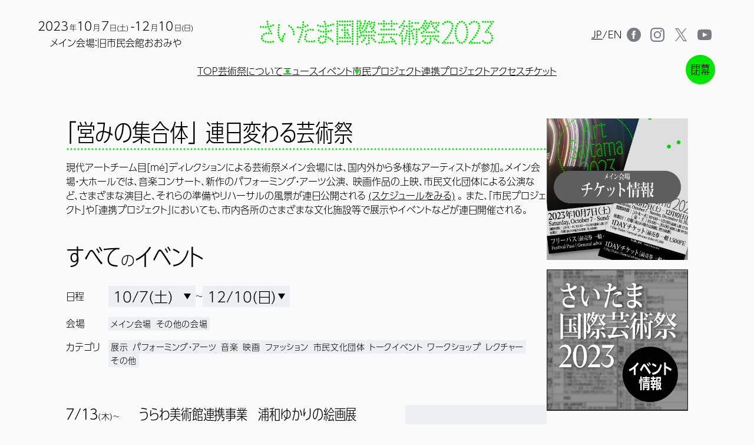

--- FILE ---
content_type: text/css
request_url: https://artsaitama.jp/_next/static/css/4eaa48883b4b92bd.css
body_size: 34681
content:
/*
! tailwindcss v3.2.7 | MIT License | https://tailwindcss.com
*/*,:after,:before{box-sizing:border-box;border:0 solid #e5e7eb}:after,:before{--tw-content:""}html{line-height:1.5;-webkit-text-size-adjust:100%;-moz-tab-size:4;-o-tab-size:4;tab-size:4;font-family:ui-sans-serif,system-ui,-apple-system,BlinkMacSystemFont,Segoe UI,Roboto,Helvetica Neue,Arial,Noto Sans,sans-serif,Apple Color Emoji,Segoe UI Emoji,Segoe UI Symbol,Noto Color Emoji;font-feature-settings:normal}body{margin:0;line-height:inherit}hr{height:0;color:inherit;border-top-width:1px}abbr:where([title]){-webkit-text-decoration:underline dotted;text-decoration:underline dotted}h1,h2,h3,h4,h5,h6{font-size:inherit;font-weight:inherit}a{color:inherit;text-decoration:inherit}b,strong{font-weight:bolder}code,kbd,pre,samp{font-family:ui-monospace,SFMono-Regular,Menlo,Monaco,Consolas,Liberation Mono,Courier New,monospace;font-size:1em}small{font-size:80%}sub,sup{font-size:75%;line-height:0;position:relative;vertical-align:baseline}sub{bottom:-.25em}sup{top:-.5em}table{text-indent:0;border-color:inherit;border-collapse:collapse}button,input,optgroup,select,textarea{font-family:inherit;font-size:100%;font-weight:inherit;line-height:inherit;color:inherit;margin:0;padding:0}button,select{text-transform:none}[type=button],[type=reset],[type=submit],button{-webkit-appearance:button;background-color:transparent;background-image:none}:-moz-focusring{outline:auto}:-moz-ui-invalid{box-shadow:none}progress{vertical-align:baseline}::-webkit-inner-spin-button,::-webkit-outer-spin-button{height:auto}[type=search]{-webkit-appearance:textfield;outline-offset:-2px}::-webkit-search-decoration{-webkit-appearance:none}::-webkit-file-upload-button{-webkit-appearance:button;font:inherit}summary{display:list-item}blockquote,dd,dl,figure,h1,h2,h3,h4,h5,h6,hr,p,pre{margin:0}fieldset{margin:0}fieldset,legend{padding:0}menu,ol,ul{list-style:none;margin:0;padding:0}textarea{resize:vertical}input::-moz-placeholder,textarea::-moz-placeholder{opacity:1;color:#9ca3af}input::placeholder,textarea::placeholder{opacity:1;color:#9ca3af}[role=button],button{cursor:pointer}:disabled{cursor:default}audio,canvas,embed,iframe,img,object,svg,video{display:block;vertical-align:middle}img,video{max-width:100%;height:auto}[hidden]{display:none}*,:after,:before{--tw-border-spacing-x:0;--tw-border-spacing-y:0;--tw-translate-x:0;--tw-translate-y:0;--tw-rotate:0;--tw-skew-x:0;--tw-skew-y:0;--tw-scale-x:1;--tw-scale-y:1;--tw-pan-x: ;--tw-pan-y: ;--tw-pinch-zoom: ;--tw-scroll-snap-strictness:proximity;--tw-ordinal: ;--tw-slashed-zero: ;--tw-numeric-figure: ;--tw-numeric-spacing: ;--tw-numeric-fraction: ;--tw-ring-inset: ;--tw-ring-offset-width:0px;--tw-ring-offset-color:#fff;--tw-ring-color:rgba(59,130,246,.5);--tw-ring-offset-shadow:0 0 #0000;--tw-ring-shadow:0 0 #0000;--tw-shadow:0 0 #0000;--tw-shadow-colored:0 0 #0000;--tw-blur: ;--tw-brightness: ;--tw-contrast: ;--tw-grayscale: ;--tw-hue-rotate: ;--tw-invert: ;--tw-saturate: ;--tw-sepia: ;--tw-drop-shadow: ;--tw-backdrop-blur: ;--tw-backdrop-brightness: ;--tw-backdrop-contrast: ;--tw-backdrop-grayscale: ;--tw-backdrop-hue-rotate: ;--tw-backdrop-invert: ;--tw-backdrop-opacity: ;--tw-backdrop-saturate: ;--tw-backdrop-sepia: }::backdrop{--tw-border-spacing-x:0;--tw-border-spacing-y:0;--tw-translate-x:0;--tw-translate-y:0;--tw-rotate:0;--tw-skew-x:0;--tw-skew-y:0;--tw-scale-x:1;--tw-scale-y:1;--tw-pan-x: ;--tw-pan-y: ;--tw-pinch-zoom: ;--tw-scroll-snap-strictness:proximity;--tw-ordinal: ;--tw-slashed-zero: ;--tw-numeric-figure: ;--tw-numeric-spacing: ;--tw-numeric-fraction: ;--tw-ring-inset: ;--tw-ring-offset-width:0px;--tw-ring-offset-color:#fff;--tw-ring-color:rgba(59,130,246,.5);--tw-ring-offset-shadow:0 0 #0000;--tw-ring-shadow:0 0 #0000;--tw-shadow:0 0 #0000;--tw-shadow-colored:0 0 #0000;--tw-blur: ;--tw-brightness: ;--tw-contrast: ;--tw-grayscale: ;--tw-hue-rotate: ;--tw-invert: ;--tw-saturate: ;--tw-sepia: ;--tw-drop-shadow: ;--tw-backdrop-blur: ;--tw-backdrop-brightness: ;--tw-backdrop-contrast: ;--tw-backdrop-grayscale: ;--tw-backdrop-hue-rotate: ;--tw-backdrop-invert: ;--tw-backdrop-opacity: ;--tw-backdrop-saturate: ;--tw-backdrop-sepia: }.pointer-events-none{pointer-events:none}.static{position:static}.fixed{position:fixed}.absolute{position:absolute}.relative{position:relative}.sticky{position:sticky}.-bottom-10{bottom:-2.5rem}.-bottom-14{bottom:-3.5rem}.-bottom-20{bottom:-5rem}.-right-10{right:-2.5rem}.-right-4{right:-1rem}.-top-4{top:-1rem}.-top-\[24px\]{top:-24px}.bottom-0{bottom:0}.bottom-4{bottom:1rem}.left-0{left:0}.left-1\/2{left:50%}.left-2{left:.5rem}.right-0{right:0}.right-2{right:.5rem}.right-3{right:.75rem}.right-6{right:1.5rem}.top-0{top:0}.top-1\/2{top:50%}.top-2{top:.5rem}.top-3{top:.75rem}.top-5{top:1.25rem}.top-6{top:1.5rem}.-z-10{z-index:-10}.z-10{z-index:10}.col-span-1{grid-column:span 1/span 1}.col-span-10{grid-column:span 10/span 10}.col-span-2{grid-column:span 2/span 2}.col-span-3{grid-column:span 3/span 3}.col-span-4{grid-column:span 4/span 4}.col-span-5{grid-column:span 5/span 5}.col-span-7{grid-column:span 7/span 7}.col-span-8{grid-column:span 8/span 8}.col-span-9{grid-column:span 9/span 9}.col-start-1{grid-column-start:1}.col-start-2{grid-column-start:2}.col-start-3{grid-column-start:3}.col-start-4{grid-column-start:4}.col-start-7{grid-column-start:7}.col-end-1{grid-column-end:1}.col-end-10{grid-column-end:10}.col-end-12{grid-column-end:12}.col-end-3{grid-column-end:3}.col-end-4{grid-column-end:4}.col-end-7{grid-column-end:7}.col-end-9{grid-column-end:9}.-m-\[3px\]{margin:-3px}.m-auto{margin:auto}.mx-1{margin-left:.25rem;margin-right:.25rem}.mx-auto{margin-left:auto;margin-right:auto}.my-12{margin-top:3rem;margin-bottom:3rem}.my-16{margin-top:4rem;margin-bottom:4rem}.my-3{margin-top:.75rem;margin-bottom:.75rem}.-mb-2{margin-bottom:-.5rem}.-ml-3{margin-left:-.75rem}.-mt-1{margin-top:-.25rem}.-mt-2{margin-top:-.5rem}.-mt-\[10px\]{margin-top:-10px}.mb-10{margin-bottom:2.5rem}.mb-2{margin-bottom:.5rem}.mb-3{margin-bottom:.75rem}.mb-5{margin-bottom:1.25rem}.ml-1{margin-left:.25rem}.ml-2{margin-left:.5rem}.ml-4{margin-left:1rem}.ml-7{margin-left:1.75rem}.ml-\[1px\]{margin-left:1px}.ml-\[2px\]{margin-left:2px}.ml-\[3px\]{margin-left:3px}.ml-auto{margin-left:auto}.mr-3{margin-right:.75rem}.mr-4{margin-right:1rem}.mr-7{margin-right:1.75rem}.mr-\[2px\]{margin-right:2px}.mr-auto{margin-right:auto}.mt-0{margin-top:0}.mt-0\.5{margin-top:.125rem}.mt-1{margin-top:.25rem}.mt-10{margin-top:2.5rem}.mt-12{margin-top:3rem}.mt-14{margin-top:3.5rem}.mt-16{margin-top:4rem}.mt-2{margin-top:.5rem}.mt-20{margin-top:5rem}.mt-28{margin-top:7rem}.mt-3{margin-top:.75rem}.mt-4{margin-top:1rem}.mt-5{margin-top:1.25rem}.mt-6{margin-top:1.5rem}.mt-8{margin-top:2rem}.mt-\[120px\]{margin-top:120px}.mt-\[2px\]{margin-top:2px}.mt-\[88px\]{margin-top:88px}.block{display:block}.inline-block{display:inline-block}.inline{display:inline}.flex{display:flex}.inline-flex{display:inline-flex}.table{display:table}.grid{display:grid}.contents{display:contents}.hidden{display:none}.aspect-\[4\/3\]{aspect-ratio:4/3}.aspect-square{aspect-ratio:1/1}.aspect-video{aspect-ratio:16/9}.\!h-auto{height:auto!important}.h-10{height:2.5rem}.h-11{height:2.75rem}.h-12{height:3rem}.h-16{height:4rem}.h-5{height:1.25rem}.h-6{height:1.5rem}.h-8{height:2rem}.h-\[100vh\]{height:100vh}.h-\[120\%\]{height:120%}.h-\[160px\]{height:160px}.h-\[20px\]{height:20px}.h-\[24px\]{height:24px}.h-\[28px\]{height:28px}.h-\[36px\]{height:36px}.h-\[400px\]{height:400px}.h-\[40px\]{height:40px}.h-\[480px\]{height:480px}.h-\[50px\]{height:50px}.h-\[56px\]{height:56px}.h-full{height:100%}.max-h-20{max-height:5rem}.max-h-\[265px\]{max-height:265px}.max-h-\[400px\]{max-height:400px}.max-h-\[72px\]{max-height:72px}.\!w-full{width:100%!important}.w-1\/2{width:50%}.w-1\/3{width:33.333333%}.w-10{width:2.5rem}.w-12{width:3rem}.w-14{width:3.5rem}.w-2\/3{width:66.666667%}.w-20{width:5rem}.w-24{width:6rem}.w-36{width:9rem}.w-40{width:10rem}.w-5{width:1.25rem}.w-60{width:15rem}.w-8{width:2rem}.w-\[120\%\]{width:120%}.w-\[120px\]{width:120px}.w-\[144px\]{width:144px}.w-\[240px\]{width:240px}.w-\[360px\]{width:360px}.w-\[400px\]{width:400px}.w-\[480px\]{width:480px}.w-\[50\%\]{width:50%}.w-\[60\%\]{width:60%}.w-\[65\%\]{width:65%}.w-\[6em\]{width:6em}.w-\[80px\]{width:80px}.w-\[816px\]{width:816px}.w-\[88px\]{width:88px}.w-\[92px\]{width:92px}.w-full{width:100%}.min-w-\[220px\]{min-width:220px}.min-w-\[600px\]{min-width:600px}.max-w-\[1104px\]{max-width:1104px}.max-w-\[110px\]{max-width:110px}.max-w-\[1440px\]{max-width:1440px}.max-w-\[180px\]{max-width:180px}.max-w-\[240px\]{max-width:240px}.max-w-\[248px\]{max-width:248px}.max-w-\[320px\]{max-width:320px}.max-w-\[350px\]{max-width:350px}.max-w-\[400px\]{max-width:400px}.max-w-\[500px\]{max-width:500px}.max-w-\[528px\]{max-width:528px}.max-w-\[72px\]{max-width:72px}.flex-1{flex:1 1 0%}.flex-\[1\]{flex:1}.flex-\[2\]{flex:2}.flex-\[3\]{flex:3}.flex-\[5\]{flex:5}.shrink-0{flex-shrink:0}.table-fixed{table-layout:fixed}.border-collapse{border-collapse:collapse}.-translate-x-1\/2{--tw-translate-x:-50%}.-translate-x-1\/2,.-translate-y-1\/2{transform:translate(var(--tw-translate-x),var(--tw-translate-y)) rotate(var(--tw-rotate)) skewX(var(--tw-skew-x)) skewY(var(--tw-skew-y)) scaleX(var(--tw-scale-x)) scaleY(var(--tw-scale-y))}.-translate-y-1\/2{--tw-translate-y:-50%}.translate-x-full{--tw-translate-x:100%}.translate-x-full,.translate-y-full{transform:translate(var(--tw-translate-x),var(--tw-translate-y)) rotate(var(--tw-rotate)) skewX(var(--tw-skew-x)) skewY(var(--tw-skew-y)) scaleX(var(--tw-scale-x)) scaleY(var(--tw-scale-y))}.translate-y-full{--tw-translate-y:100%}.-rotate-3{--tw-rotate:-3deg}.-rotate-3,.rotate-180{transform:translate(var(--tw-translate-x),var(--tw-translate-y)) rotate(var(--tw-rotate)) skewX(var(--tw-skew-x)) skewY(var(--tw-skew-y)) scaleX(var(--tw-scale-x)) scaleY(var(--tw-scale-y))}.rotate-180{--tw-rotate:180deg}.transform{transform:translate(var(--tw-translate-x),var(--tw-translate-y)) rotate(var(--tw-rotate)) skewX(var(--tw-skew-x)) skewY(var(--tw-skew-y)) scaleX(var(--tw-scale-x)) scaleY(var(--tw-scale-y))}.cursor-pointer{cursor:pointer}.grid-cols-12{grid-template-columns:repeat(12,minmax(0,1fr))}.grid-cols-2{grid-template-columns:repeat(2,minmax(0,1fr))}.grid-cols-3{grid-template-columns:repeat(3,minmax(0,1fr))}.grid-cols-5{grid-template-columns:repeat(5,minmax(0,1fr))}.grid-cols-6{grid-template-columns:repeat(6,minmax(0,1fr))}.grid-cols-8{grid-template-columns:repeat(8,minmax(0,1fr))}.grid-cols-9{grid-template-columns:repeat(9,minmax(0,1fr))}.grid-cols-\[104px_1fr_240px\]{grid-template-columns:104px 1fr 240px}.grid-cols-\[64px_1fr\]{grid-template-columns:64px 1fr}.grid-cols-\[72px_1fr\]{grid-template-columns:72px 1fr}.grid-cols-\[80px_1fr\]{grid-template-columns:80px 1fr}.grid-cols-\[88px_1fr\]{grid-template-columns:88px 1fr}.flex-row-reverse{flex-direction:row-reverse}.flex-col{flex-direction:column}.flex-col-reverse{flex-direction:column-reverse}.flex-wrap{flex-wrap:wrap}.items-start{align-items:flex-start}.items-end{align-items:flex-end}.items-center{align-items:center}.justify-end{justify-content:flex-end}.justify-center{justify-content:center}.justify-between{justify-content:space-between}.justify-around{justify-content:space-around}.gap-0{gap:0}.gap-1{gap:.25rem}.gap-10{gap:2.5rem}.gap-12{gap:3rem}.gap-2{gap:.5rem}.gap-3{gap:.75rem}.gap-4{gap:1rem}.gap-5{gap:1.25rem}.gap-6{gap:1.5rem}.gap-8{gap:2rem}.gap-x-1{-moz-column-gap:.25rem;column-gap:.25rem}.gap-x-10{-moz-column-gap:2.5rem;column-gap:2.5rem}.gap-x-12{-moz-column-gap:3rem;column-gap:3rem}.gap-x-2{-moz-column-gap:.5rem;column-gap:.5rem}.gap-x-3{-moz-column-gap:.75rem;column-gap:.75rem}.gap-x-4{-moz-column-gap:1rem;column-gap:1rem}.gap-x-5{-moz-column-gap:1.25rem;column-gap:1.25rem}.gap-x-6{-moz-column-gap:1.5rem;column-gap:1.5rem}.gap-x-8{-moz-column-gap:2rem;column-gap:2rem}.gap-x-\[2px\]{-moz-column-gap:2px;column-gap:2px}.gap-y-1{row-gap:.25rem}.gap-y-12{row-gap:3rem}.gap-y-2{row-gap:.5rem}.gap-y-3{row-gap:.75rem}.gap-y-4{row-gap:1rem}.gap-y-5{row-gap:1.25rem}.gap-y-6{row-gap:1.5rem}.gap-y-8{row-gap:2rem}.overflow-auto{overflow:auto}.overflow-hidden{overflow:hidden}.overflow-x-auto{overflow-x:auto}.overflow-x-hidden{overflow-x:hidden}.overflow-y-hidden{overflow-y:hidden}.scroll-smooth{scroll-behavior:smooth}.truncate{overflow:hidden;text-overflow:ellipsis;white-space:nowrap}.whitespace-pre-wrap{white-space:pre-wrap}.break-words{overflow-wrap:break-word}.break-all{word-break:break-all}.rounded-full{border-radius:9999px}.\!border-\[2px\]{border-width:2px!important}.border{border-width:1px}.border-b{border-bottom-width:1px}.border-t{border-top-width:1px}.\!border-gray-300{--tw-border-opacity:1!important;border-color:rgb(222 224 224/var(--tw-border-opacity))!important}.border-gray-300{--tw-border-opacity:1;border-color:rgb(222 224 224/var(--tw-border-opacity))}.border-gray-500{--tw-border-opacity:1;border-color:rgb(188 190 191/var(--tw-border-opacity))}.bg-\[\#fff\]{--tw-bg-opacity:1;background-color:rgb(255 255 255/var(--tw-bg-opacity))}.bg-gray-100{--tw-bg-opacity:1;background-color:rgb(238 239 240/var(--tw-bg-opacity))}.bg-gray-300{--tw-bg-opacity:1;background-color:rgb(222 224 224/var(--tw-bg-opacity))}.bg-gray-700{--tw-bg-opacity:1;background-color:rgb(116 116 118/var(--tw-bg-opacity))}.bg-green-400{--tw-bg-opacity:1;background-color:rgb(74 222 128/var(--tw-bg-opacity))}.bg-green-500{--tw-bg-opacity:1;background-color:rgb(0 230 0/var(--tw-bg-opacity))}.bg-white{--tw-bg-opacity:1;background-color:rgb(255 255 255/var(--tw-bg-opacity))}.bg-opacity-40{--tw-bg-opacity:0.4}.bg-opacity-\[87\%\]{--tw-bg-opacity:87%}.bg-gradient-to-t{background-image:linear-gradient(to top,var(--tw-gradient-stops))}.from-current{--tw-gradient-from:currentColor;--tw-gradient-to:hsla(0,0%,100%,0);--tw-gradient-stops:var(--tw-gradient-from),var(--tw-gradient-to)}.\!object-contain{-o-object-fit:contain!important;object-fit:contain!important}.object-contain{-o-object-fit:contain;object-fit:contain}.\!object-cover{-o-object-fit:cover!important;object-fit:cover!important}.object-cover{-o-object-fit:cover;object-fit:cover}.\!p-4{padding:1rem!important}.p-1{padding:.25rem}.p-10{padding:2.5rem}.p-2{padding:.5rem}.p-20{padding:5rem}.p-3{padding:.75rem}.p-4{padding:1rem}.p-5{padding:1.25rem}.p-6{padding:1.5rem}.p-7{padding:1.75rem}.p-8{padding:2rem}.\!px-4{padding-left:1rem!important;padding-right:1rem!important}.px-1{padding-left:.25rem;padding-right:.25rem}.px-1\.5{padding-left:.375rem;padding-right:.375rem}.px-10{padding-left:2.5rem;padding-right:2.5rem}.px-12{padding-left:3rem;padding-right:3rem}.px-16{padding-left:4rem;padding-right:4rem}.px-2{padding-left:.5rem;padding-right:.5rem}.px-3{padding-left:.75rem;padding-right:.75rem}.px-4{padding-left:1rem;padding-right:1rem}.px-6{padding-left:1.5rem;padding-right:1.5rem}.px-8{padding-left:2rem;padding-right:2rem}.px-\[6px\]{padding-left:6px;padding-right:6px}.py-0{padding-top:0;padding-bottom:0}.py-0\.5{padding-top:.125rem;padding-bottom:.125rem}.py-1{padding-top:.25rem;padding-bottom:.25rem}.py-2{padding-top:.5rem;padding-bottom:.5rem}.py-4{padding-top:1rem;padding-bottom:1rem}.py-5{padding-top:1.25rem;padding-bottom:1.25rem}.py-6{padding-top:1.5rem;padding-bottom:1.5rem}.py-8{padding-top:2rem;padding-bottom:2rem}.py-\[2px\]{padding-top:2px;padding-bottom:2px}.pb-2{padding-bottom:.5rem}.pb-20{padding-bottom:5rem}.pb-3{padding-bottom:.75rem}.pb-4{padding-bottom:1rem}.pb-5{padding-bottom:1.25rem}.pb-6{padding-bottom:1.5rem}.pb-8{padding-bottom:2rem}.pb-\[10px\]{padding-bottom:10px}.pb-\[5px\]{padding-bottom:5px}.pl-1{padding-left:.25rem}.pr-8{padding-right:2rem}.pt-0{padding-top:0}.pt-0\.5{padding-top:.125rem}.pt-1{padding-top:.25rem}.pt-2{padding-top:.5rem}.pt-4{padding-top:1rem}.pt-6{padding-top:1.5rem}.pt-8{padding-top:2rem}.\!text-left{text-align:left!important}.text-left{text-align:left}.text-center{text-align:center}.text-right{text-align:right}.text-start{text-align:start}.align-middle{vertical-align:middle}.font-conde70{font-family:a-otf-ud-shin-go-con80-pr6n}.font-conde90{font-family:a-otf-ud-shin-go-pr6n}.\!text-\[14px\]{font-size:14px!important}.\!text-\[15px\]{font-size:15px!important}.text-2xl{font-size:2rem;line-height:1.25}.text-2xl,.text-3xl{letter-spacing:-.01em;font-weight:400}.text-3xl{font-size:2.5rem;line-height:1}.text-\[11px\]{font-size:11px}.text-\[12px\]{font-size:12px}.text-\[13px\]{font-size:13px}.text-\[14px\]{font-size:14px}.text-\[15px\]{font-size:15px}.text-\[16px\]{font-size:16px}.text-\[17px\]{font-size:17px}.text-\[18px\]{font-size:18px}.text-\[19px\]{font-size:19px}.text-\[20px\]{font-size:20px}.text-\[22px\]{font-size:22px}.text-\[24px\]{font-size:24px}.text-base{font-size:1rem;line-height:1.75}.text-base,.text-sm{letter-spacing:.04em;font-weight:400}.text-sm{font-size:.875rem;line-height:1.714}.text-xl{font-size:1.5rem;line-height:1.6666;letter-spacing:-.01em;font-weight:400}.font-bold{font-weight:700}.italic{font-style:italic}.leading-5{line-height:1.25rem}.leading-\[1\.25\]{line-height:1.25}.leading-\[1\.3\]{line-height:1.3}.leading-\[1\.4\]{line-height:1.4}.leading-\[1\.5\]{line-height:1.5}.leading-\[16px\]{line-height:16px}.leading-\[22px\]{line-height:22px}.leading-\[24px\]{line-height:24px}.leading-\[32px\]{line-height:32px}.leading-normal{line-height:1.5}.\!tracking-tighter{letter-spacing:-.05em!important}.tracking-normal{letter-spacing:0}.tracking-wide{letter-spacing:.025em}.text-\[\#008900\]{--tw-text-opacity:1;color:rgb(0 137 0/var(--tw-text-opacity))}.text-\[\#797D80\]{--tw-text-opacity:1;color:rgb(121 125 128/var(--tw-text-opacity))}.text-\[\#fafafa\]{--tw-text-opacity:1;color:rgb(250 250 250/var(--tw-text-opacity))}.text-black{--tw-text-opacity:1;color:rgb(17 17 17/var(--tw-text-opacity))}.text-blue-600{--tw-text-opacity:1;color:rgb(37 99 235/var(--tw-text-opacity))}.text-gray-500{--tw-text-opacity:1;color:rgb(188 190 191/var(--tw-text-opacity))}.text-gray-700{--tw-text-opacity:1;color:rgb(116 116 118/var(--tw-text-opacity))}.text-green-500{--tw-text-opacity:1;color:rgb(0 230 0/var(--tw-text-opacity))}.text-rose-600{--tw-text-opacity:1;color:rgb(225 29 72/var(--tw-text-opacity))}.text-transparent{color:transparent}.text-white{--tw-text-opacity:1;color:rgb(255 255 255/var(--tw-text-opacity))}.underline{text-decoration-line:underline}.decoration-green-500{text-decoration-color:#00e600}.underline-offset-4{text-underline-offset:4px}.opacity-95{opacity:.95}.outline{outline-style:solid}.filter{filter:var(--tw-blur) var(--tw-brightness) var(--tw-contrast) var(--tw-grayscale) var(--tw-hue-rotate) var(--tw-invert) var(--tw-saturate) var(--tw-sepia) var(--tw-drop-shadow)}.transition{transition-property:color,background-color,border-color,text-decoration-color,fill,stroke,opacity,box-shadow,transform,filter,-webkit-backdrop-filter;transition-property:color,background-color,border-color,text-decoration-color,fill,stroke,opacity,box-shadow,transform,filter,backdrop-filter;transition-property:color,background-color,border-color,text-decoration-color,fill,stroke,opacity,box-shadow,transform,filter,backdrop-filter,-webkit-backdrop-filter;transition-timing-function:cubic-bezier(.4,0,.2,1);transition-duration:.15s}.transition-none{transition-property:none}.line-clamp-1{-webkit-line-clamp:1}.line-clamp-1,.line-clamp-2{overflow:hidden;display:-webkit-box;-webkit-box-orient:vertical}.line-clamp-2{-webkit-line-clamp:2}.line-clamp-3{-webkit-line-clamp:3}.line-clamp-3,.line-clamp-4{overflow:hidden;display:-webkit-box;-webkit-box-orient:vertical}.line-clamp-4{-webkit-line-clamp:4}html{scroll-behavior:smooth}body{font-family:a-otf-ud-shin-go-pr6n,-apple-system,BlinkMacSystemFont,Helvetica Neue,游ゴシック Medium,YuGothic,YuGothicM,Hiragino Kaku Gothic ProN,メイリオ,Meiryo,sans-serif;font-feature-settings:"palt" on,"pkna" on;background-color:#fafafa}body.__en{font-feature-settings:normal;text-align:start}h1,h2,h3{font-family:a-otf-ud-shin-go-con80-pr6n}a,dd,dt,h4,h5,li,p,span{font-family:a-otf-ud-shin-go-pr6n}svg{vertical-align:bottom}ul li{position:relative;padding-left:12px}ul li:before{content:"";display:block;position:absolute;top:calc(.5em + 3px);left:0;width:6px;height:6px;background:var(--color-green-500);border-radius:9999px}ul li ol,ul li>ul{margin-top:-4px}ul.__noListDecoration li{position:relative;padding-left:0}ul.__noListDecoration li:before{display:none}ol{list-style-type:decimal-leading-zero}ol li ul,ol li>ol{margin-top:-4px}iframe{max-width:100%}dd,dt{text-align:left}:root{--color-gray-100:#eeeff0;--color-gray-300:#dee0e0;--color-gray-500:#bcbebf;--color-gray-700:#747476;--color-black:#111;--color-green-300:#aef6a0;--color-green-500:#00e600}.visuallyHidden{position:fixed!important;top:0!important;left:0!important;width:4px!important;height:4px!important;opacity:0!important;overflow:hidden!important;border:none!important;margin:0!important;padding:0!important;display:block!important;visibility:visible!important}.articleBody.__small p{margin-top:8px;font-size:.875rem;letter-spacing:.02em;line-height:1.75}.articleBody.__small p+P{margin-top:6px}.articleBody h2{margin-top:64px;font-size:2rem;letter-spacing:.05em;line-height:1.5;border-bottom:3px dotted var(--color-gray-500)}.articleBody h2+p{margin-top:16px}@media screen and (max-width:767px){.articleBody h2{font-size:1.5rem}}.articleBody h3{margin-top:40px;font-size:1.5rem;letter-spacing:.05em;line-height:1.666}@media screen and (max-width:767px){.articleBody h3{font-size:1.25rem}}.articleBody h4{margin-top:24px;font-size:1.25rem;line-height:1.666}@media screen and (max-width:767px){.articleBody h4{font-size:1.1rem}}.articleBody h5{margin-top:12px;font-size:1.1rem;line-height:1.666}@media screen and (max-width:767px){.articleBody h5{font-size:1rem}}.articleBody p{margin-top:8px;font-size:1rem;letter-spacing:.025em;line-height:1.75}.articleBody p+P{margin-top:6px}.articleBody ul{margin-top:20px}.articleBody ul li{margin-top:8px;padding-left:13px;font-size:1rem;line-height:1.75}.articleBody ul li ol,.articleBody ul li>ul{margin-top:-4px}.articleBody ol{margin-top:20px}.articleBody ol li{margin-top:8px;margin-left:28px;font-size:1rem;line-height:1.75}.articleBody ol li ol,.articleBody ol li>ul{margin-top:-4px}.articleBody blockquote{position:relative;margin-top:20px;padding:8px 0 8px 16px}.articleBody blockquote:before{content:"";position:absolute;top:0;left:0;width:3px;height:100%;background:var(--color-gray-300)}.articleBody img{display:inline-block;margin:20px 0}.articleBody iframe{margin:20px 0}.articleBody iframe.embedly-embed{width:100%;height:100%;aspect-ratio:16/9}.articleBody a{text-decoration:underline;text-underline-offset:5px;text-decoration-thickness:1px}@media(hover:hover){.articleBody a:hover{text-decoration:none}}.textUnderline{text-decoration:underline;text-underline-offset:5px;text-decoration-thickness:1px}@media(hover:hover){.textUnderline:hover{text-decoration:none}.textUnderline.__noLink:hover{text-decoration:underline}}.bannerBody a,.bannerBody img{display:block}.bannerBody p+p{margin-top:24px}.textLinkArrow{position:relative}.textLinkArrow:after{content:"";position:absolute;top:50%;right:4px;transform:translateY(-50%);width:20px;height:20px;background:50%/contain url(/img/common-icon-arrow-right-black.svg) no-repeat}.lineDot{border:3px solid var(--color-green-500);border-image-source:url(/img/dot.png);border-image-slice:6;border-image-repeat:round;border-image-width:6px}@media screen and (-webkit-min-device-pixel-ratio:2){.lineDot{border-image-source:url(/img/dot.svg)}}@media(hover:none){.lineDot{border-image-source:url(/img/dot.svg)}}.lineDot.__bottom{border:none;border-bottom:3px solid var(--color-green-500);border-image-source:url(/img/dot.png);border-image-slice:6;border-image-repeat:round;border-image-width:0 0 6px 0}@media screen and (-webkit-min-device-pixel-ratio:2){.lineDot.__bottom{border-image-source:url(/img/dot.svg)}}@media(hover:none){.lineDot.__bottom{border-image-source:url(/img/dot.svg)}}.lineDot.__topBottom{border:none;border-top:3px solid var(--color-green-500);border-bottom:3px solid var(--color-green-500);border-image-source:url(/img/dot.png);border-image-slice:6;border-image-repeat:round;border-image-width:6px 0 6px 0}@media screen and (-webkit-min-device-pixel-ratio:2){.lineDot.__topBottom{border-image-source:url(/img/dot.svg)}}@media(hover:none){.lineDot.__topBottom{border-image-source:url(/img/dot.svg)}}.lineDot.__lastNoLine:last-child{border:none}.lineDotGray{border:3px solid var(--color-gray-500);border-image-source:url(/img/dot-gray.png);border-image-slice:6;border-image-repeat:round;border-image-width:6px}@media screen and (-webkit-min-device-pixel-ratio:2){.lineDotGray{border-image-source:url(/img/dot-gray.svg)}}@media(hover:none){.lineDotGray{border-image-source:url(/img/dot-gray.svg)}}.lineDotGray.__lightGray{border-image-source:url(/img/dot-light-gray.png)!important}@media screen and (-webkit-min-device-pixel-ratio:2){.lineDotGray.__lightGray{border-image-source:url(/img/dot-light-gray.svg)!important}}@media(hover:none){.lineDotGray.__lightGray{border-image-source:url(/img/dot-light-gray.svg)!important}}.lineDotGray.__bottom{border:none;border-bottom:3px solid var(--color-gray-500);border-image-source:url(/img/dot-gray.png);border-image-slice:6;border-image-repeat:round;border-image-width:0 0 6px 0}@media screen and (-webkit-min-device-pixel-ratio:2){.lineDotGray.__bottom{border-image-source:url(/img/dot-gray.svg)}}@media(hover:none){.lineDotGray.__bottom{border-image-source:url(/img/dot-gray.svg)}}.lineDotGray.__topBottom{border:none;border-top:3px solid var(--color-gray-500);border-bottom:3px solid var(--color-gray-500);border-image-source:url(/img/dot-gray.png);border-image-slice:6;border-image-repeat:round;border-image-width:6px 0 6px 0}@media screen and (-webkit-min-device-pixel-ratio:2){.lineDotGray.__topBottom{border-image-source:url(/img/dot-gray.svg)}}@media(hover:none){.lineDotGray.__topBottom{border-image-source:url(/img/dot-gray.svg)}}.lineDotGray.__bottomRight{border:none;border-bottom:3px solid var(--color-gray-500);border-right:3px solid var(--color-gray-500);border-image-source:url(/img/dot-gray.png);border-image-slice:6;border-image-repeat:round;border-image-width:0 6px 6px 0}@media screen and (-webkit-min-device-pixel-ratio:2){.lineDotGray.__bottomRight{border-image-source:url(/img/dot-gray.svg)}}@media(hover:none){.lineDotGray.__bottomRight{border-image-source:url(/img/dot-gray.svg)}}.lineDotGray.__topLeft{border:none;border-top:3px solid var(--color-gray-500);border-left:3px solid var(--color-gray-500);border-image-source:url(/img/dot-gray.png);border-image-slice:6;border-image-repeat:round;border-image-width:6px 0 0 6px}@media screen and (-webkit-min-device-pixel-ratio:2){.lineDotGray.__topLeft{border-image-source:url(/img/dot-gray.svg)}}@media(hover:none){.lineDotGray.__topLeft{border-image-source:url(/img/dot-gray.svg)}}.lineDotGray.__lastNoLine:last-child{border:none}@media(hover:hover){.lineDotGray.__hoverDotGreen:hover{border-image-source:url(/img/dot.svg)}}.iconNew{position:absolute;top:50%;left:-48px;transform:translateY(-50%) scale(.4);display:flex;justify-content:center;align-items:center;width:64px;height:64px;font-size:24px;font-family:a-otf-ud-shin-go-pr6n;color:var(--color-black);background:var(--color-green-300);border-radius:9999px}@media screen and (max-width:479px){.iconNew{left:-30px;width:40px;height:40px;font-size:16px}}.swiper{overflow-x:hidden!important;padding-bottom:40px!important}.swiper-slide{opacity:0!important}.swiper-slide-active{opacity:1!important}.swiper-button-prev{bottom:0!important;top:inherit!important;left:0!important;z-index:20!important}.swiper-button-prev:after{content:""!important;width:13px;height:24px;background:50%/contain url(/img/common-icon-arrow-left-black.svg) no-repeat}.swiper-button-next{bottom:0!important;top:inherit!important;right:0!important;z-index:20!important}.swiper-button-next:after{content:""!important;width:13px;height:24px;background:50%/contain url(/img/common-icon-arrow-right-black.svg) no-repeat}.swiper-pagination{bottom:10px!important}.swiper-pagination-bullet-active{background:#000!important}a img{transition:opacity .3s ease-in-out}a:hover img{opacity:.8}.last\:border-none:last-child{border-style:none}.last\:pb-0:last-child{padding-bottom:0}.hover\:z-\[2\]:hover{z-index:2}.group:hover .group-hover\:-right-1{right:-.25rem}.group:hover .group-hover\:bottom-1{bottom:.25rem}.group:hover .group-hover\:left-1{left:.25rem}.group:hover .group-hover\:right-1{right:.25rem}.group:hover .group-hover\:right-2{right:.5rem}.group:hover .group-hover\:top-1{top:.25rem}.group:hover .group-hover\:-mb-1{margin-bottom:-.25rem}.group:hover .group-hover\:ml-2{margin-left:.5rem}.group:hover .group-hover\:pt-1{padding-top:.25rem}@media (max-width:1359px){.\32xl\:m-auto{margin:auto}.\32xl\:h-\[43px\]{height:43px}.\32xl\:w-\[400px\]{width:400px}}@media (max-width:1279px){.xl\:col-span-4{grid-column:span 4/span 4}.xl\:mt-4{margin-top:1rem}.xl\:mt-6{margin-top:1.5rem}.xl\:flex{display:flex}.xl\:hidden{display:none}.xl\:w-full{width:100%}.xl\:max-w-\[48px\]{max-width:48px}.xl\:grid-cols-8{grid-template-columns:repeat(8,minmax(0,1fr))}.xl\:flex-col{flex-direction:column}.xl\:items-start{align-items:flex-start}.xl\:justify-center{justify-content:center}.xl\:gap-x-2{-moz-column-gap:.5rem;column-gap:.5rem}.xl\:gap-x-8{-moz-column-gap:2rem;column-gap:2rem}.xl\:px-8{padding-left:2rem;padding-right:2rem}.xl\:pb-8{padding-bottom:2rem}.xl\:text-center{text-align:center}}@media (max-width:1023px){.lg\:order-1{order:1}.lg\:order-2{order:2}.lg\:order-3{order:3}.lg\:col-span-2{grid-column:span 2/span 2}.lg\:col-span-3{grid-column:span 3/span 3}.lg\:col-span-4{grid-column:span 4/span 4}.lg\:col-span-5{grid-column:span 5/span 5}.lg\:col-span-6{grid-column:span 6/span 6}.lg\:col-span-8{grid-column:span 8/span 8}.lg\:col-span-9{grid-column:span 9/span 9}.lg\:col-start-4{grid-column-start:4}.lg\:col-end-4{grid-column-end:4}.lg\:-mt-2{margin-top:-.5rem}.lg\:mt-3{margin-top:.75rem}.lg\:mt-8{margin-top:2rem}.lg\:block{display:block}.lg\:flex{display:flex}.lg\:hidden{display:none}.lg\:h-\[280px\]{height:280px}.lg\:w-full{width:100%}.lg\:max-w-\[72px\]{max-width:72px}.lg\:flex-1{flex:1 1 0%}.lg\:grid-cols-2{grid-template-columns:repeat(2,minmax(0,1fr))}.lg\:grid-cols-5{grid-template-columns:repeat(5,minmax(0,1fr))}.lg\:flex-col{flex-direction:column}.lg\:items-end{align-items:flex-end}.lg\:gap-x-2{-moz-column-gap:.5rem;column-gap:.5rem}.lg\:leading-\[22px\]{line-height:22px}}@media (max-width:767px){.md\:-bottom-48{bottom:-12rem}.md\:-right-5{right:-1.25rem}.md\:right-4{right:1rem}.md\:top-4{top:1rem}.md\:col-span-6{grid-column:span 6/span 6}.md\:mt-12{margin-top:3rem}.md\:mt-4{margin-top:1rem}.md\:mt-\[240px\]{margin-top:240px}.md\:block{display:block}.md\:flex{display:flex}.md\:grid{display:grid}.md\:hidden{display:none}.md\:h-\[125\%\]{height:125%}.md\:h-\[180px\]{height:180px}.md\:h-\[260px\]{height:260px}.md\:w-1\/2{width:50%}.md\:w-\[110\%\]{width:110%}.md\:w-\[180px\]{width:180px}.md\:w-\[20\%\]{width:20%}.md\:w-\[38\%\]{width:38%}.md\:w-\[50\%\]{width:50%}.md\:w-\[70\%\]{width:70%}.md\:w-\[80\%\]{width:80%}.md\:w-full{width:100%}.md\:max-w-none{max-width:none}.md\:auto-cols-max{grid-auto-columns:max-content}.md\:grid-cols-3{grid-template-columns:repeat(3,minmax(0,1fr))}.md\:flex-col{flex-direction:column}.md\:flex-col-reverse{flex-direction:column-reverse}.md\:items-start{align-items:flex-start}.md\:justify-center{justify-content:center}.md\:gap-3{gap:.75rem}.md\:gap-4{gap:1rem}.md\:gap-x-4{-moz-column-gap:1rem;column-gap:1rem}.md\:gap-y-3{row-gap:.75rem}.md\:gap-y-4{row-gap:1rem}.md\:px-4{padding-left:1rem;padding-right:1rem}.md\:px-5{padding-left:1.25rem;padding-right:1.25rem}.md\:px-8{padding-left:2rem;padding-right:2rem}.md\:pb-20{padding-bottom:5rem}.md\:pt-5{padding-top:1.25rem}.md\:text-2xl{font-size:2rem;line-height:1.25;letter-spacing:-.01em;font-weight:400}.md\:text-\[20px\]{font-size:20px}.md\:text-base{font-size:1rem;line-height:1.75;letter-spacing:.04em;font-weight:400}.md\:leading-\[1\.4\]{line-height:1.4}}@media (max-width:479px){.sm\:-bottom-10{bottom:-2.5rem}.sm\:left-1\/3{left:33.333333%}.sm\:order-1{order:1}.sm\:order-2{order:2}.sm\:order-3{order:3}.sm\:col-span-1{grid-column:span 1/span 1}.sm\:col-start-1{grid-column-start:1}.sm\:col-end-7{grid-column-end:7}.sm\:-ml-1{margin-left:-.25rem}.sm\:mb-0{margin-bottom:0}.sm\:mb-3{margin-bottom:.75rem}.sm\:mb-6{margin-bottom:1.5rem}.sm\:mr-1{margin-right:.25rem}.sm\:mt-1{margin-top:.25rem}.sm\:mt-10{margin-top:2.5rem}.sm\:mt-2{margin-top:.5rem}.sm\:mt-3{margin-top:.75rem}.sm\:mt-4{margin-top:1rem}.sm\:mt-6{margin-top:1.5rem}.sm\:mt-8{margin-top:2rem}.sm\:block{display:block}.sm\:flex{display:flex}.sm\:hidden{display:none}.sm\:h-\[115\%\]{height:115%}.sm\:h-\[120px\]{height:120px}.sm\:h-\[360px\]{height:360px}.sm\:w-16{width:4rem}.sm\:w-20{width:5rem}.sm\:w-\[125\%\]{width:125%}.sm\:w-\[33\%\]{width:33%}.sm\:w-\[63\%\]{width:63%}.sm\:w-\[70\%\]{width:70%}.sm\:w-\[80px\]{width:80px}.sm\:w-\[90\%\]{width:90%}.sm\:w-full{width:100%}.sm\:max-w-\[320px\]{max-width:320px}.sm\:max-w-full{max-width:100%}.sm\:max-w-none{max-width:none}.sm\:-rotate-\[8deg\]{--tw-rotate:-8deg;transform:translate(var(--tw-translate-x),var(--tw-translate-y)) rotate(var(--tw-rotate)) skewX(var(--tw-skew-x)) skewY(var(--tw-skew-y)) scaleX(var(--tw-scale-x)) scaleY(var(--tw-scale-y))}.sm\:grid-cols-1{grid-template-columns:repeat(1,minmax(0,1fr))}.sm\:flex-col{flex-direction:column}.sm\:flex-col-reverse{flex-direction:column-reverse}.sm\:flex-wrap{flex-wrap:wrap}.sm\:items-start{align-items:flex-start}.sm\:justify-center{justify-content:center}.sm\:justify-between{justify-content:space-between}.sm\:gap-0{gap:0}.sm\:gap-1{gap:.25rem}.sm\:gap-2{gap:.5rem}.sm\:gap-y-0{row-gap:0}.sm\:gap-y-3{row-gap:.75rem}.sm\:gap-y-4{row-gap:1rem}.sm\:p-2{padding:.5rem}.sm\:px-2{padding-left:.5rem;padding-right:.5rem}.sm\:px-4{padding-left:1rem;padding-right:1rem}.sm\:px-5{padding-left:1.25rem;padding-right:1.25rem}.sm\:py-6{padding-top:1.5rem;padding-bottom:1.5rem}.sm\:pt-8{padding-top:2rem}.sm\:pt-\[2px\]{padding-top:2px}.sm\:text-center{text-align:center}.sm\:font-conde70{font-family:a-otf-ud-shin-go-con80-pr6n}.sm\:text-2xl{font-size:2rem;line-height:1.25;letter-spacing:-.01em;font-weight:400}.sm\:text-\[10px\]{font-size:10px}.sm\:text-\[12px\]{font-size:12px}.sm\:text-\[18px\]{font-size:18px}.sm\:text-sm{font-size:.875rem;line-height:1.714;letter-spacing:.04em;font-weight:400}.sm\:text-xl{font-size:1.5rem;line-height:1.6666;letter-spacing:-.01em;font-weight:400}}

--- FILE ---
content_type: application/x-javascript
request_url: https://artsaitama.jp/_next/static/chunks/8927-61e9ee9171c1236f.js
body_size: 19081
content:
"use strict";(self.webpackChunk_N_E=self.webpackChunk_N_E||[]).push([[8927],{6586:function(e,n,t){t.d(n,{T:function(){return l}});var s=t(1664),a=t.n(s);t(7294);var i=t(5893),l=function(e){var n=e.className,t=e.englishPage;return(0,i.jsxs)("footer",{className:"".concat(n," flex justify-between gap-y-5 items-end w-full m-auto py-8 px-12 pb-4 xl:flex-col xl:px-8 xl:items-start md:px-8 md:pb-20 sm:px-5 "),children:[(0,i.jsxs)("div",{children:[(0,i.jsx)("span",{className:"visuallyHidden",children:t?"Art Saitama 2023":"さいたま国際芸術祭2023"}),(0,i.jsx)("div",{className:" m-auto",children:(0,i.jsx)("img",{src:"/img/common-logo-text-en.svg",width:308,height:51,alt:"さいたま国際芸術祭2023のロゴ",loading:"lazy"})}),t?(0,i.jsxs)("p",{className:"mt-3 text-[20px] font-conde70",children:["October",(0,i.jsx)("span",{className:"ml-1",children:"7"}),(0,i.jsx)("span",{className:"text-sm",children:" (Sat) – "}),"December",(0,i.jsx)("span",{className:"ml-1",children:"10"}),(0,i.jsx)("span",{className:"text-sm",children:" (Sun), "}),"2023 [65 days]"]}):(0,i.jsxs)("p",{className:"mt-3 text-[20px] font-conde70",children:["2023",(0,i.jsx)("span",{className:"text-sm",children:"年"}),"10",(0,i.jsx)("span",{className:"text-sm",children:"月"}),"7",(0,i.jsx)("span",{className:"text-sm",children:"日（土）"}),"-12",(0,i.jsx)("span",{className:"text-sm",children:"月"}),"10",(0,i.jsx)("span",{className:"text-sm",children:"（日）"})," [65日間]"]})]}),(0,i.jsxs)("div",{children:[(0,i.jsxs)("nav",{className:"flex gap-x-6 gap-y-3 xl:justify-center md:flex-col",children:[(0,i.jsx)("h2",{className:"visuallyHidden",children:t?"Footer menu":"フッターメニュー"}),(0,i.jsx)(a(),{href:t?"/en/press":"/press",className:"text-base font-conde70 textUnderline",children:t?"Press":"報道関係の皆様へ"}),(0,i.jsx)(a(),{href:t?"/en/supported-projects":"/supported-projects",className:"text-base font-conde70 textUnderline",children:t?"Support Programs":"応援プロジェクト"}),(0,i.jsx)(a(),{href:t?"/en/faq":"/faq",className:"text-base font-conde70 textUnderline",children:t?"FAQ":"よくあるご質問"}),(0,i.jsx)(a(),{href:t?"/en/sponser":"/sponser",className:"text-base font-conde70 textUnderline",children:t?"Donation/Sponsorship/Supporter":"寄附・協賛・支援"}),(0,i.jsx)(a(),{href:t?"/en/privacy":"/privacy",className:"text-base font-conde70 textUnderline",children:t?"Privacy Policy":"プライバシーポリシー"})]}),(0,i.jsx)("div",{className:"flex items-center gap-x-4 gap-y-6 mt-2 xl:mt-6 md:flex-col",children:(0,i.jsxs)("div",{children:[(0,i.jsx)("p",{className:"text-sm leading-[1.4] font-conde70 sm:text-[12px]",children:t?"Designated City 20th Anniversary":"政令指定都市移行20周年記念事業"}),(0,i.jsx)("p",{className:"text-sm leading-[1.4] font-conde70 sm:text-[10px] sm:mt-1",children:"\xa9 Saitama Triennale Executive Committee. All Rights Reserved."})]})})]})]})}},75:function(e,n,t){t.d(n,{e:function(){return f}});var s=t(1664),a=t.n(s),i=t(9521),l=t(7294),r=t(4044),c=t(4219),o=t(7484),x=t.n(o),d=t(178),m=t.n(d),p=t(9387),h=t.n(p),u=t(1163),j=t(9650),g=t(5893);x().extend(m()),x().extend(h());var f=function(e){var n=e.className,t=e.newsAlert,s=e.index,i=(e.event,e.englishPage),o=(0,c.p)("menu-modal",!1),d=o.Modal,m=o.open,p=o.close,h=(0,l.useState)(new Date);h[0],h[1];var f=Math.ceil((x()().valueOf()-x()("2023-10-07").valueOf())/864e5),y=Math.ceil((x()("2023-12-10").valueOf()-x()().valueOf())/864e5),I=(0,u.useRouter)(),_=(0,l.useState)("");_[0],_[1];var P=(0,l.useState)(!1);P[0],P[1];var C=(0,l.useState)(i?"en":"ja"),U=C[0];C[1];var S=function(e){var n="en"===e?"/"===I.asPath?"/en":"/en".concat(I.asPath):"/en"===I.asPath?"/":"".concat(I.asPath.replace("/en",""));window.location.href=n};if("undefined"!=typeof document){var M=document.querySelectorAll(".menuItem");Array.prototype.slice.call(M).forEach(function(e){e.addEventListener("click",function(){j.Z.close("menu-modal")})})}return(0,g.jsxs)(b,{className:"flex flex-col-reverse",children:[(0,g.jsxs)("header",{className:"".concat(n," w-full m-auto pt-8 xl:px-8 md:px-4 md:pt-5"),children:[(0,g.jsxs)("div",{className:"relative flex justify-between items-center",children:[(0,g.jsx)("div",{className:"flex-1 xl:hidden",children:i?(0,g.jsxs)("p",{className:"inline-block text-[18px] leading-[24px] text-center",children:["October",(0,g.jsx)("span",{className:"ml-1",children:"7"}),(0,g.jsx)("span",{className:"text-[12px]",children:"(Sat) – "}),"December",(0,g.jsx)("span",{className:"ml-1",children:"10"}),(0,g.jsx)("span",{className:"text-[12px]",children:" (Sun),"})," 2023",(0,g.jsx)("br",{}),(0,g.jsx)("span",{className:"text-[16px]",children:"Main venue: Former Omiya Civic Hall"})]}):(0,g.jsxs)("p",{className:"inline-block text-[20px] leading-[24px] text-center",children:["2023",(0,g.jsx)("span",{className:"text-[12px] inline-block ml-[2px]",children:"年"}),"10",(0,g.jsx)("span",{className:"text-[12px] inline-block ml-[2px] mr-[2px]",children:"月"}),"7",(0,g.jsx)("span",{className:"text-[12px] inline-block ml-[1px]",children:"日(土)"}),(0,g.jsx)("span",{className:"ml-1",children:"-12"}),(0,g.jsx)("span",{className:"text-[12px] inline-block ml-[2px]",children:"月"}),"10",(0,g.jsx)("span",{className:"text-[12px] inline-block ml-[2px]",children:"日(日)"}),(0,g.jsx)("br",{}),(0,g.jsx)("span",{className:"text-[16px]",children:"メイン会場：旧市民会館おおみや"})]})}),(0,g.jsx)("div",{className:"xl:w-full xl:text-center",children:(0,g.jsx)(r.i,{index:s,englishPage:i})}),(0,g.jsxs)("div",{className:"flex justify-end items-center gap-x-4 flex-1 xl:hidden",children:[(0,g.jsxs)("div",{className:"text-base",children:[(0,g.jsx)("button",{onClick:function(){return S("ja")},className:"text-base"+("ja"===U?" textUnderline __noLink pointer-events-none":" cursor-pointer"),lang:"ja",children:"JP"}),"/",(0,g.jsx)("button",{onClick:function(){return S("en")},className:"text-base"+("en"===U?" textUnderline __noLink pointer-events-none":" cursor-pointer"),lang:"en",children:"EN"})]}),(0,g.jsxs)("div",{className:"flex",children:[(0,g.jsx)(a(),{href:"https://www.facebook.com/artsaitama.skg/",className:"p-2",target:"_blank",rel:"noopener noreferrer",children:(0,g.jsx)("div",{className:"m-auto",children:(0,g.jsx)("img",{src:"/img/common-icon-facebook.svg",width:24,height:24,alt:"Facebook",loading:"lazy"})})}),(0,g.jsx)(a(),{href:"https://www.instagram.com/artsaitama/",className:"p-2",target:"_blank",rel:"noopener noreferrer",children:(0,g.jsx)("div",{className:"m-auto",children:(0,g.jsx)("img",{src:"/img/common-icon-instagram.svg",width:24,height:24,alt:"Instagram",loading:"lazy"})})}),(0,g.jsx)(a(),{href:"https://twitter.com/art_saitama",className:"p-2",target:"_blank",rel:"noopener noreferrer",children:(0,g.jsx)("div",{className:"m-auto",children:(0,g.jsx)("img",{src:"/img/common-icon-twitter.svg",width:24,height:24,alt:"Twitter",loading:"lazy"})})}),(0,g.jsx)(a(),{href:"https://www.youtube.com/@ArtSaitama",className:"p-2",target:"_blank",rel:"noopener noreferrer",children:(0,g.jsx)("div",{className:"m-auto",children:(0,g.jsx)("img",{src:"/img/common-icon-youtube.svg",width:24,height:24,alt:"YouTube",loading:"lazy"})})})]})]})]}),(0,g.jsxs)("nav",{className:"flex justify-center items-center relative mt-6 xl:hidden xl:pb-8",children:[(0,g.jsx)("h2",{className:"visuallyHidden",children:i?"Global menu":"グローバルメニュー"}),(0,g.jsxs)("div",{className:"flex gap-x-8",children:[(0,g.jsx)(a(),{href:i?"/en":"/",className:"linkItem textUnderline",children:"TOP"}),(0,g.jsx)(a(),{href:i?"/en/about":"/about",className:"linkItem textUnderline navPointer",children:i?"About":"芸術祭について"}),(0,g.jsx)(a(),{href:i?"/en/news/page/1":"/news/page/1",className:"linkItem textUnderline",children:i?"News":"ニュース"}),(0,g.jsx)(a(),{href:i?"/en/events":"/events",className:"linkItem textUnderline navPointer",children:i?"Events":"イベント"}),(0,g.jsx)(a(),{href:i?"/en/civic-projects":"/civic-projects",className:"linkItem textUnderline",children:i?"Civic Projects":"市民プロジェクト"}),i?(0,g.jsx)(g.Fragment,{}):(0,g.jsx)(a(),{href:i?"/en/related-projects/page/1":"/related-projects/page/1",className:"linkItem textUnderline",children:i?"Cooperative Projects":"連携プロジェクト"}),(0,g.jsx)(a(),{href:i?"/en/access":"/access",className:"linkItem textUnderline",children:i?"Access":"アクセス"}),(0,g.jsx)(a(),{href:i?"/en/tickets":"/tickets",className:"linkItem textUnderline",children:i?"Tickets":"チケット"})]}),!i&&(0,g.jsx)("div",{className:"absolute top-0 right-0 flex items-center -mt-[10px]",children:(0,g.jsx)(v,{children:(0,g.jsx)("span",{className:"text-[20px] font-conde70 tracking-wide",children:"閉幕"})})}),!i&&f>0&&y>=21&&(0,g.jsxs)("div",{className:"absolute top-0 right-0 flex items-center -mt-[10px]",children:["開幕",(0,g.jsx)(v,{children:f}),"日目"]}),!i&&y<=21&&y>0&&(0,g.jsxs)("div",{className:"absolute top-0 right-0 flex items-center -mt-[10px]",children:["閉幕まであと",(0,g.jsx)(v,{children:y}),"日"]}),!i&&0===y&&(0,g.jsx)("div",{className:"absolute top-0 right-0 flex items-center -mt-[10px]",children:(0,g.jsx)(v,{children:(0,g.jsx)("span",{className:"text-[20px] font-conde70",children:"最終日"})})}),i&&f>0&&y>=0&&(0,g.jsxs)("div",{className:"absolute top-0 right-0 flex items-center -mt-[10px]",children:["Day",(0,g.jsx)(v,{children:f}),"of 65"]})]}),(0,g.jsx)(d,{children:(0,g.jsxs)(N,{children:[(0,g.jsx)("div",{className:"h-full overflow-auto w-full",children:(0,g.jsxs)("div",{className:"pb-8",children:[(0,g.jsx)("div",{children:i?(0,g.jsxs)("p",{className:"inline-block text-[16px] leading-[22px]",children:["October",(0,g.jsx)("span",{className:"ml-1",children:"7"}),(0,g.jsxs)("span",{className:"text-[12px]",children:["(Sat.)",(0,g.jsx)("br",{})]}),"– December",(0,g.jsx)("span",{className:"ml-1",children:"10"}),(0,g.jsx)("span",{className:"text-[12px]",children:" (Sun.),"})," 2023",(0,g.jsx)("br",{}),(0,g.jsxs)("span",{className:"text-sm",children:["Main venue:",(0,g.jsx)("br",{}),"Former Omiya Civic Hall"]})]}):(0,g.jsxs)("p",{className:"inline-block text-[16px] leading-[22px]",children:["2023",(0,g.jsx)("span",{className:"text-[12px] inline-block ml-[2px]",children:"年"}),"10",(0,g.jsx)("span",{className:"text-[12px] inline-block ml-[2px] mr-[2px]",children:"月"}),"7",(0,g.jsx)("span",{className:"text-[12px] inline-block ml-[1px]",children:"日(土)"}),"-12",(0,g.jsx)("span",{className:"text-[12px] inline-block ml-[2px]",children:"月"}),"10",(0,g.jsx)("span",{className:"text-[12px] inline-block ml-[2px]",children:"日(日)"}),(0,g.jsx)("br",{}),(0,g.jsx)("span",{className:"text-base",children:"メイン会場：旧市民会館おおみや"})]})}),(0,g.jsx)("nav",{className:"flexjustify-start items-center relative mt-2",children:(0,g.jsxs)("div",{className:"flex gap-x-4 flex-col w-full",children:[(0,g.jsx)(a(),{href:i?"/en":"/",className:"menuItem linkItem textUnderline text-base pb-[5px]",children:"TOP"}),(0,g.jsxs)(a(),{href:i?"/en/about":"/about",className:"menuItem linkItem textUnderline text-base pb-[5px]",children:[i?"About":"芸術祭について",(0,g.jsx)(w,{})]}),(0,g.jsx)(a(),{href:i?"/en/news/page/1":"/news/page/1",className:"menuItem linkItem textUnderline text-base pb-[5px]",children:i?"News":"ニュース"}),(0,g.jsx)(a(),{href:i?"/en/events/":"/events/",className:"menuItem linkItem textUnderline text-base pb-[10px]",children:i?"Events":"イベント"}),(0,g.jsx)(a(),{href:i?"/en/civic-projects":"/civic-projects",className:"menuItem linkItem textUnderline text-base pb-[5px]",children:i?"Civic Projects":"市民プロジェクト"}),i?(0,g.jsx)(g.Fragment,{}):(0,g.jsx)(a(),{href:i?"/en/related-projects/page/1":"/related-projects/page/1",className:"menuItem linkItem textUnderline text-base pb-[5px]",children:i?"Cooperative Projects":"連携プロジェクト"}),(0,g.jsx)(a(),{href:i?"/en/access":"/access",className:"menuItem linkItem textUnderline text-base pb-[5px]",children:i?"Access":"アクセス"}),(0,g.jsx)(a(),{href:i?"/en/tickets":"/tickets",className:"menuItem linkItem textUnderline text-base pb-[5px]",children:i?"Tickets":"チケット"}),(0,g.jsx)(a(),{href:i?"/en/faq":"/faq",className:"menuItem linkItem textUnderline text-base pb-[5px]",children:i?"FAQ":"よくある質問"})]})}),(0,g.jsx)("div",{className:"relative flex justify-between items-center mt-4",children:(0,g.jsxs)("div",{className:"flex justify-end items-center gap-x-4 flex-wrap w-full",children:[(0,g.jsxs)("div",{className:"mr-auto text-[19px]",children:[(0,g.jsx)("span",{onClick:function(){return S("ja")},className:"menuItem text-base"+("ja"===U?" textUnderline __noLink pointer-events-none":" cursor-pointer"),lang:"ja",children:"JP"}),"/",(0,g.jsx)("span",{onClick:function(){return S("en")},className:"menuItem text-base"+("en"===U?" textUnderline __noLink pointer-events-none":" cursor-pointer"),lang:"en",children:"EN"})]}),(0,g.jsxs)("div",{className:"flex",children:[(0,g.jsx)(a(),{href:"https://www.facebook.com/artsaitama.skg/",className:"menuItem p-2",target:"_blank",rel:"noopener noreferrer",children:(0,g.jsx)("div",{className:"m-auto",children:(0,g.jsx)("img",{src:"/img/common-icon-facebook.svg",width:24,height:24,alt:"Facebook",loading:"lazy"})})}),(0,g.jsx)(a(),{href:"https://www.instagram.com/artsaitama/",className:"menuItem p-2",target:"_blank",rel:"noopener noreferrer",children:(0,g.jsx)("div",{className:"m-auto",children:(0,g.jsx)("img",{src:"/img/common-icon-instagram.svg",width:24,height:24,alt:"Instagram",loading:"lazy"})})}),(0,g.jsx)(a(),{href:"https://twitter.com/art_saitama",className:"menuItem p-2",target:"_blank",rel:"noopener noreferrer",children:(0,g.jsx)("div",{className:"m-auto",children:(0,g.jsx)("img",{src:"/img/common-icon-twitter.svg",width:24,height:24,alt:"Twitter",loading:"lazy"})})}),(0,g.jsx)(a(),{href:"https://www.youtube.com/@ArtSaitama",className:"menuItem p-2",target:"_blank",rel:"noopener noreferrer",children:(0,g.jsx)("div",{className:"m-auto",children:(0,g.jsx)("img",{src:"/img/common-icon-youtube.svg",width:24,height:24,alt:"YouTube",loading:"lazy"})})})]})]})})]})}),(0,g.jsx)(k,{onClick:function(){return p()},"aria-expanded":!0,children:(0,g.jsx)("img",{src:"/img/button-menu-close.svg",alt:"メニューを閉じる",width:68,height:68})})]})}),(0,g.jsx)(k,{onClick:function(){return m()},children:i?(0,g.jsx)("img",{src:"/img/button-menu-en.svg",alt:"menu",width:68,height:68}):(0,g.jsx)("img",{src:"/img/button-menu.svg",alt:"メニュー",width:68,height:68})})]}),t&&t.length>0&&(0,g.jsxs)(g.Fragment,{children:[(0,g.jsx)("h2",{className:"visuallyHidden",children:i?"Urgent Notice":"緊急のお知らせ"}),(0,g.jsx)("div",{className:"flex flex-col gap-2 bg-green-500 px-12 pt-2 pb-2 __noListDecoration xl:px-8 md:px-4",children:t.map(function(e,n){return(0,g.jsx)(a(),{href:"".concat(i?"/en":"","/news/detail/").concat(e.id,"/"),className:"block text-sm textUnderline",children:i?(0,g.jsxs)(g.Fragment,{children:[x()(e.date).format("YYYY-MM-DD")," ",e.titleEn]}):(0,g.jsxs)(g.Fragment,{children:[x()(e.date).format("YYYY年MM月DD日")," ",e.title]})},n)})})]})]})},b=i.ZP.div.withConfig({displayName:"GlobalHeader__DivWrap",componentId:"sc-jsigyk-0"})([".navPointer{position:relative;&::after{position:absolute;content:'';width:6px;height:6px;border-radius:100px;background-color:var(--color-green-500);transform:translate(50%,-50%);top:50%;right:-8px;animation:pulse 2s cubic-bezier(0,0,0.2,1) infinite;@keyframes pulse{0%,100%{opacity:1;}0%{opacity:0;}}}}"]);i.ZP.div.withConfig({displayName:"GlobalHeader__DivInputWrap",componentId:"sc-jsigyk-1"})([".inputSearch{width:96px;height:26px;padding:0 12px;color:var(--color-black);border:1px var(--color-black) solid;border-radius:50px;&::placeholder{color:var(--color-gray-700);}@media screen and (max-width:1279px){width:100%;height:36px;}}"]);var v=i.ZP.span.withConfig({displayName:"GlobalHeader__SpanDateCountWrap",componentId:"sc-jsigyk-2"})(["display:flex;justify-content:center;align-items:center;width:50px;height:50px;margin:-6px 2px 0;border-radius:50px;font-size:1.875rem;letter-spacing:-0.05em;line-height:1;background:var(--color-green-500);"]),N=i.ZP.div.withConfig({displayName:"GlobalHeader__SpMenuContent",componentId:"sc-jsigyk-3"})(["display:none;@media screen and (max-width:1279px){position:fixed;top:0;right:0;display:block;height:100vh;width:280px;padding:1rem;background:#fff;z-index:3000;transition:0.3s cubic-bezier(0.32,0.54,0.75,0.99);.linkItem{font-family:'a-otf-ud-shin-go-con80-pr6n';text-decoration:none;border:none;border-bottom:3px dotted var(--color-gray-500);+ .linkItem{margin-top:5px;}}}"]),k=i.ZP.button.withConfig({displayName:"GlobalHeader__MenuButton",componentId:"sc-jsigyk-4"})(["display:none;@media screen and (max-width:1279px){display:block;position:fixed;top:1.5rem;right:1rem;width:68px;height:67.05px;border-radius:50%;background:#fff;z-index:1000;.buttonIcon{position:relative;width:1.5rem;height:0.75rem;margin:0 auto;margin:6px auto 4px;span{position:absolute;display:block;width:100%;border-bottom:3px dotted var(--color-green-500);&:first-of-type{top:0;}&:nth-of-type(2){top:50%;}&:last-of-type{top:100%;}}}&[aria-expanded='true']{right:calc(288px);background:transparent;}}@media screen and (max-width:767px){top:auto;bottom:0.5rem;right:0.5rem;}"]),w=i.ZP.span.withConfig({displayName:"GlobalHeader__NavPointer",componentId:"sc-jsigyk-5"})(["display:inline-block;width:6px;height:6px;margin-left:4px;border-radius:100px;background-color:var(--color-green-500);transform:translate(50%,-50%);top:50%;right:-8px;animation:pulse 2s cubic-bezier(0,0,0.2,1) infinite;@keyframes pulse{0%,100%{opacity:1;}0%{opacity:0;}}"])},4219:function(e,n,t){t.d(n,{p:function(){return c}});var s=t(7294),a=t(3935),i=t(9650),l=t(9521),r=t(5893),c=function(e,n){var t=(0,s.useState)(!1),a=t[0],l=t[1],c=(0,s.useCallback)(function(){l(!0),i.Z.show(e,{disableScroll:!0,debugMode:!0})},[e]),x=(0,s.useCallback)(function(){i.Z.close(e),l(!1)},[e]);return{openMenu:a,Modal:(0,s.useCallback)(function(t){var s=t.children;return(0,r.jsx)(o,{id:e,close:n,children:s})},[n,e]),open:c,close:x}},o=function(e){var n=e.children,t=e.id,i=(e.close,(0,s.useState)(!1)),l=i[0],c=i[1];return((0,s.useEffect)(function(){c(!0)},[]),l)?(0,a.createPortal)((0,r.jsx)(x,{id:t,"aria-hidden":"true",children:(0,r.jsx)(d,{tabIndex:-1,"data-micromodal-close":!0,children:(0,r.jsx)(m,{role:"dialog","aria-modal":"true",children:n})})}),document.getElementById("__next")):null},x=l.ZP.div.withConfig({displayName:"useMicroModal__DivWrap",componentId:"sc-1c1z62v-0"})(["display:none;&.is-open{display:block;}"]),d=l.ZP.div.withConfig({displayName:"useMicroModal__DivOverlay",componentId:"sc-1c1z62v-1"})(["position:fixed;top:0;left:0;right:0;bottom:0;background:rgba(0,0,0,0.7);display:flex;justify-content:center;align-items:center;z-index:2000;"]),m=l.ZP.div.withConfig({displayName:"useMicroModal__DivDialog",componentId:"sc-1c1z62v-2"})(["overflow-y:auto;max-height:100vh;width:100%;"])}}]);

--- FILE ---
content_type: image/svg+xml
request_url: https://artsaitama.jp/img/button-menu.svg
body_size: 8929
content:
<svg xmlns="http://www.w3.org/2000/svg" width="68" height="68" fill="none" viewBox="0 0 68 68">
  <g clip-path="url(#a)">
    <path fill="#00E300" d="M33.696 65.622a1.488 1.488 0 0 1 1.436-1.546 1.494 1.494 0 0 1 1.546 1.437 1.485 1.485 0 0 1-1.437 1.536s-.04.01-.06.01a1.494 1.494 0 0 1-1.485-1.437Zm-3.627 1.239a1.483 1.483 0 0 1-1.308-1.645 1.49 1.49 0 1 1 1.476 1.655h-.168v-.01Zm8.571-1.576a1.478 1.478 0 0 1 1.19-1.734 1.5 1.5 0 0 1 1.743 1.19 1.497 1.497 0 0 1-1.199 1.743c-.09 0-.178.02-.277.02a1.475 1.475 0 0 1-1.457-1.219Zm-13.645.615a1.493 1.493 0 0 1-1.06-1.824 1.501 1.501 0 0 1 1.824-1.06 1.5 1.5 0 0 1 1.06 1.833 1.49 1.49 0 0 1-1.437 1.1c-.129 0-.258-.01-.387-.05Zm18.48-1.665a1.488 1.488 0 0 1 .912-1.903 1.491 1.491 0 1 1 .99 2.814c-.167.06-.326.08-.494.08a1.49 1.49 0 0 1-1.408-.991Zm-23.365-.05a1.497 1.497 0 0 1-.773-1.972 1.501 1.501 0 0 1 1.972-.763 1.501 1.501 0 0 1 .763 1.972 1.492 1.492 0 0 1-1.367.882c-.198 0-.406-.04-.595-.119Zm27.993-1.734a1.492 1.492 0 0 1 .614-2.022 1.484 1.484 0 0 1 2.012.625 1.489 1.489 0 0 1-.614 2.011 1.446 1.446 0 0 1-.694.179 1.49 1.49 0 0 1-1.318-.793Zm-32.57-.704a1.501 1.501 0 0 1-.456-2.06 1.492 1.492 0 0 1 2.06-.457 1.48 1.48 0 0 1 .457 2.052 1.459 1.459 0 0 1-1.259.693c-.277 0-.545-.069-.803-.228Zm36.86-1.754a1.509 1.509 0 0 1 .308-2.09 1.508 1.508 0 0 1 2.09.307 1.49 1.49 0 0 1-.307 2.09 1.492 1.492 0 0 1-2.09-.307Zm-41.002-1.347a1.49 1.49 0 0 1-.14-2.101 1.49 1.49 0 0 1 2.102-.149c.624.545.683 1.487.138 2.11a1.464 1.464 0 0 1-1.12.506c-.346 0-.693-.119-.98-.366Zm44.887-1.735a1.48 1.48 0 0 1 0-2.11 1.477 1.477 0 0 1 2.1-.01 1.49 1.49 0 1 1-2.09 2.12h-.01ZM7.764 54.96a1.482 1.482 0 0 1 .178-2.1 1.483 1.483 0 0 1 2.101.178 1.501 1.501 0 0 1-.178 2.1 1.527 1.527 0 0 1-.962.347 1.49 1.49 0 0 1-1.139-.525Zm51.883-1.675a1.492 1.492 0 1 1 2.08-.336 1.467 1.467 0 0 1-1.208.614c-.307 0-.605-.09-.872-.277ZM4.742 50.758a1.486 1.486 0 0 1 .495-2.052 1.496 1.496 0 0 1 2.051.496A1.497 1.497 0 0 1 6.01 51.47c-.495 0-.99-.258-1.268-.713Zm57.68-1.586a1.484 1.484 0 0 1-.655-2.002 1.495 1.495 0 0 1 2.002-.654 1.495 1.495 0 0 1 .654 2.012 1.48 1.48 0 0 1-1.328.813c-.228 0-.456-.05-.674-.169ZM2.402 46.14a1.498 1.498 0 0 1 .803-1.953A1.494 1.494 0 0 1 5.158 45a1.48 1.48 0 0 1-.813 1.942 1.43 1.43 0 0 1-.564.12 1.48 1.48 0 0 1-1.378-.922Zm62.119-1.447a1.491 1.491 0 0 1-.951-1.883 1.505 1.505 0 0 1 1.882-.961c.783.257 1.21 1.1.962 1.883a1.492 1.492 0 0 1-1.417 1.03c-.159 0-.308-.02-.466-.07h-.01ZM.808 41.205a1.49 1.49 0 0 1 1.11-1.794 1.477 1.477 0 0 1 1.793 1.1 1.49 1.49 0 0 1-1.11 1.794c-.109.03-.227.05-.346.05a1.49 1.49 0 0 1-1.447-1.15Zm65.091-1.279a1.475 1.475 0 0 1-1.238-1.694 1.49 1.49 0 1 1 2.943.456 1.48 1.48 0 0 1-1.467 1.258c-.08 0-.158 0-.238-.02ZM.005 36.081a1.474 1.474 0 0 1 1.368-1.595 1.489 1.489 0 0 1 1.605 1.367 1.489 1.489 0 0 1-1.367 1.606h-.12A1.482 1.482 0 0 1 .016 36.08h-.01Zm65.012-2.556c0-.823.664-1.487 1.487-1.487.832 0 1.496.664 1.496 1.487 0 .822-.664 1.496-1.496 1.496a1.493 1.493 0 0 1-1.487-1.496ZM1.383 32.504a1.487 1.487 0 0 1-1.368-1.596h-.01a1.503 1.503 0 0 1 1.606-1.377 1.49 1.49 0 0 1 1.367 1.605 1.491 1.491 0 0 1-1.486 1.378h-.12l.01-.01Zm63.288-3.627a1.49 1.49 0 0 1 1.238-1.705c.813-.119 1.586.436 1.705 1.25a1.49 1.49 0 0 1-1.24 1.703h-.237a1.48 1.48 0 0 1-1.466-1.258v.01ZM1.928 27.589a1.492 1.492 0 0 1-1.1-1.804 1.477 1.477 0 0 1 1.793-1.1 1.477 1.477 0 0 1 1.1 1.794 1.49 1.49 0 0 1-1.447 1.15c-.118 0-.227-.02-.346-.04Zm61.653-3.3a1.49 1.49 0 0 1 .96-1.873 1.49 1.49 0 1 1 .922 2.834c-.158.05-.307.08-.456.08a1.505 1.505 0 0 1-1.426-1.041ZM3.236 22.802a1.49 1.49 0 1 1 1.14-2.755 1.484 1.484 0 0 1 .802 1.943 1.49 1.49 0 0 1-1.378.921 1.4 1.4 0 0 1-.564-.109Zm58.561-2.873a1.484 1.484 0 0 1 .654-2.002 1.484 1.484 0 0 1 2.002.654 1.482 1.482 0 0 1-.654 2.002 1.507 1.507 0 0 1-.674.168c-.545 0-1.07-.297-1.328-.823Zm-56.53-1.646a1.483 1.483 0 0 1-.486-2.05 1.488 1.488 0 1 1 2.537 1.556 1.472 1.472 0 0 1-1.268.712c-.268 0-.535-.069-.783-.218Zm54.073-2.388h.01a1.492 1.492 0 0 1 .337-2.08 1.492 1.492 0 0 1 2.08.346 1.5 1.5 0 0 1-.337 2.081 1.508 1.508 0 0 1-2.09-.347ZM7.982 14.141a1.491 1.491 0 0 1-.168-2.1 1.482 1.482 0 0 1 2.1-.18 1.492 1.492 0 0 1-.97 2.627 1.47 1.47 0 0 1-.962-.347Zm48.325-1.853a1.498 1.498 0 0 1 0-2.11 1.498 1.498 0 0 1 2.11 2.13 1.5 1.5 0 0 1-1.05.426 1.47 1.47 0 0 1-1.06-.446Zm-45.006-1.833a1.49 1.49 0 0 1 .14-2.101 1.502 1.502 0 0 1 2.11.149 1.49 1.49 0 0 1-1.13 2.467c-.416 0-.832-.168-1.12-.515Zm41.45-1.279a1.478 1.478 0 0 1-.298-2.08 1.478 1.478 0 0 1 2.08-.308 1.5 1.5 0 0 1 .308 2.091 1.51 1.51 0 0 1-1.199.595c-.317 0-.624-.1-.892-.298ZM15.135 7.323a1.493 1.493 0 0 1 .456-2.06 1.5 1.5 0 0 1 2.061.465 1.495 1.495 0 0 1-.466 2.061 1.466 1.466 0 0 1-.792.228c-.496 0-.981-.248-1.259-.694Zm33.63-.683a1.48 1.48 0 0 1-.613-2.012 1.48 1.48 0 0 1 2.011-.615c.723.387.99 1.289.605 2.012a1.475 1.475 0 0 1-2.012.614h.01ZM19.398 4.806a1.482 1.482 0 0 1 .763-1.962c.753-.327 1.635 0 1.962.763a1.47 1.47 0 0 1-.763 1.962 1.475 1.475 0 0 1-1.962-.763Zm25.04-.07a1.504 1.504 0 0 1-.912-1.902 1.503 1.503 0 0 1 1.903-.911 1.487 1.487 0 0 1 .911 1.902 1.496 1.496 0 0 1-1.407 1.001c-.158 0-.327-.03-.495-.09ZM23.995 2.964a1.493 1.493 0 0 1 1.05-1.833 1.507 1.507 0 0 1 1.833 1.06 1.497 1.497 0 0 1-1.447 1.873 1.481 1.481 0 0 1-1.436-1.1Zm15.884.545a1.49 1.49 0 0 1-1.19-1.744 1.508 1.508 0 0 1 1.745-1.19 1.5 1.5 0 0 1 1.189 1.745 1.503 1.503 0 0 1-1.467 1.219c-.09 0-.188 0-.277-.03ZM28.81 1.823A1.504 1.504 0 0 1 30.128.178a1.508 1.508 0 0 1 1.655 1.328c.09.813-.505 1.546-1.328 1.645h-.158a1.499 1.499 0 0 1-1.487-1.328Zm6.372 1.16c-.823-.04-1.467-.733-1.427-1.546a1.487 1.487 0 1 1 2.973.109 1.494 1.494 0 0 1-1.487 1.437h-.06ZM47.43 16.916c0-.832.663-1.496 1.495-1.496.823 0 1.487.664 1.487 1.496 0 .823-.664 1.487-1.487 1.487a1.487 1.487 0 0 1-1.496-1.487Zm-4.955 0c0-.832.673-1.496 1.496-1.496.822 0 1.486.664 1.486 1.496 0 .823-.664 1.487-1.486 1.487a1.493 1.493 0 0 1-1.496-1.487Zm-4.955 0c0-.832.674-1.496 1.496-1.496.823 0 1.487.664 1.487 1.496 0 .823-.664 1.487-1.486 1.487a1.493 1.493 0 0 1-1.497-1.487Zm-4.954 0c0-.832.664-1.496 1.486-1.496.833 0 1.496.664 1.496 1.496 0 .823-.663 1.487-1.496 1.487a1.484 1.484 0 0 1-1.486-1.487Zm-4.955 0c0-.832.664-1.496 1.497-1.496.822 0 1.486.664 1.486 1.496 0 .823-.664 1.487-1.486 1.487a1.487 1.487 0 0 1-1.497-1.487Zm-4.954 0c0-.832.674-1.496 1.496-1.496.823 0 1.487.664 1.487 1.496 0 .823-.664 1.487-1.487 1.487a1.493 1.493 0 0 1-1.496-1.487Zm-4.954 0c0-.832.663-1.496 1.496-1.496.822 0 1.486.664 1.486 1.496 0 .823-.664 1.487-1.486 1.487a1.487 1.487 0 0 1-1.496-1.487Zm29.727 7.71c0-.823.663-1.487 1.495-1.487.823 0 1.487.664 1.487 1.487 0 .832-.664 1.496-1.487 1.496a1.489 1.489 0 0 1-1.496-1.496Zm-4.955 0c0-.823.664-1.487 1.496-1.487.822 0 1.486.664 1.486 1.487 0 .832-.664 1.496-1.486 1.496a1.489 1.489 0 0 1-1.496-1.496Zm-4.955 0c0-.823.664-1.487 1.496-1.487.823 0 1.487.664 1.487 1.487 0 .832-.664 1.496-1.486 1.496a1.489 1.489 0 0 1-1.497-1.496Zm-4.954 0c0-.823.674-1.487 1.496-1.487.823 0 1.486.664 1.486 1.487 0 .832-.663 1.496-1.486 1.496a1.495 1.495 0 0 1-1.496-1.496Zm-4.955 0c0-.823.664-1.487 1.487-1.487.832 0 1.496.664 1.496 1.487 0 .832-.664 1.496-1.496 1.496a1.487 1.487 0 0 1-1.487-1.496Zm-4.954 0c0-.823.664-1.487 1.496-1.487.823 0 1.487.664 1.487 1.487 0 .832-.664 1.496-1.487 1.496a1.489 1.489 0 0 1-1.496-1.496Zm-4.954 0c0-.823.673-1.487 1.496-1.487.822 0 1.486.664 1.486 1.487 0 .832-.664 1.496-1.486 1.496a1.495 1.495 0 0 1-1.496-1.496Zm29.727 7.729c0-.832.663-1.496 1.495-1.496.823 0 1.487.664 1.487 1.496a1.49 1.49 0 0 1-2.983 0Zm-4.955 0c0-.832.664-1.496 1.496-1.496.822 0 1.486.664 1.486 1.496a1.49 1.49 0 0 1-2.982 0Zm-4.955 0c0-.832.664-1.496 1.496-1.496.823 0 1.487.664 1.487 1.496a1.49 1.49 0 0 1-2.983 0Zm-4.954 0c0-.832.664-1.496 1.496-1.496.823 0 1.486.664 1.486 1.496a1.49 1.49 0 0 1-2.982 0Zm-4.955 0c0-.832.674-1.496 1.497-1.496.822 0 1.486.664 1.486 1.496a1.49 1.49 0 0 1-1.486 1.487 1.5 1.5 0 0 1-1.497-1.487Zm-4.954 0c0-.832.674-1.496 1.496-1.496.823 0 1.487.664 1.487 1.496a1.49 1.49 0 0 1-1.487 1.487 1.5 1.5 0 0 1-1.496-1.487Zm-4.954 0c0-.832.673-1.496 1.496-1.496.822 0 1.486.664 1.486 1.496a1.49 1.49 0 0 1-1.486 1.487 1.5 1.5 0 0 1-1.496-1.487Z"/>
    <path fill="#040000" d="M23.123 50.708c-.694-1.546-1.06-2.14-1.675-3.181-1.308 2.913-2.804 4.46-3.835 5.39l-.792-1.406c2.318-1.735 3.606-4.876 3.765-5.253-.852-1.169-1.496-1.922-2.646-3.121l.744-1.288c1.149 1.14 1.644 1.684 2.506 2.794.595-1.784 1.04-3.458 1.308-5.282l1.279.585c-.456 1.843-.981 3.974-1.675 5.916 1.12 1.605 1.734 2.874 1.972 3.36l-.961 1.496.01-.01Zm10.057-.773V51.7h-6.966v-1.764h6.966Zm-.525-9.305v1.784H26.73V40.63h5.925Zm9.612 10.058v1.625H35.28v-1.625h4.082c.189-1.942.327-4.132.318-6.085h-3.647v-1.605h4.964a79.96 79.96 0 0 1-.376 7.7h1.645v-.01Zm8.819-5.44v1.863h-6.5v-1.863h6.5Z"/>
  </g>
  <defs>
    <clipPath id="a">
      <path fill="#fff" d="M0 0h68v68H0z"/>
    </clipPath>
  </defs>
</svg>


--- FILE ---
content_type: image/svg+xml
request_url: https://artsaitama.jp/img/common-logo-text-en.svg
body_size: 231138
content:
<svg width="390" height="64" viewBox="0 0 390 64" fill="none" xmlns="http://www.w3.org/2000/svg">
<path d="M1.93693 63.497C1.46515 63.497 1.00611 63.3057 0.687338 62.9744C0.598082 62.898 0.53433 62.7961 0.470575 62.707C0.40682 62.6178 0.355815 62.5031 0.304812 62.4012C0.266559 62.2993 0.228309 62.1846 0.202807 62.07C0.177305 61.9553 0.164551 61.8406 0.164551 61.726C0.164551 61.6113 0.164554 61.4966 0.202807 61.382C0.228309 61.2673 0.253808 61.1526 0.304812 61.0507C0.343064 60.9488 0.40682 60.8469 0.470575 60.745C0.53433 60.643 0.610833 60.5539 0.687338 60.4775C0.763844 60.401 0.865855 60.3247 0.955111 60.261C1.04437 60.1973 1.14637 60.1462 1.26113 60.0952C1.36314 60.057 1.4779 60.019 1.59266 59.9935C1.82217 59.9553 2.06444 59.9553 2.29396 59.9935C2.40872 60.019 2.51072 60.057 2.62548 60.0952C2.72749 60.1334 2.8295 60.1973 2.9315 60.261C3.03351 60.3247 3.12277 60.401 3.19927 60.4775C3.28853 60.5667 3.36504 60.6558 3.41604 60.745C3.47979 60.8469 3.53079 60.9488 3.5818 61.0507C3.62005 61.1526 3.65831 61.2673 3.68381 61.382C3.70931 61.4966 3.72206 61.6113 3.72206 61.726C3.72206 61.8406 3.70931 61.9553 3.68381 62.07C3.65831 62.1846 3.62005 62.2993 3.5818 62.4012C3.54355 62.5031 3.47979 62.6178 3.41604 62.707C3.35229 62.8089 3.27578 62.898 3.19927 62.9744C2.86775 63.3057 2.40872 63.497 1.94968 63.497H1.93693Z" fill="#00E300"/>
<path d="M1.93814 63.6749C1.4281 63.6749 0.918065 63.4711 0.561039 63.1016C0.459031 62.9997 0.382528 62.8978 0.318773 62.8086C0.242268 62.694 0.178514 62.5793 0.140261 62.4646C0.0892572 62.35 0.063753 62.2353 0.0382512 62.0951C0.0127494 61.9932 0 61.8658 0 61.7129C0 61.56 0.0127494 61.4456 0.0382512 61.3309C0.063753 61.2035 0.102008 61.0761 0.140261 60.9742C0.178514 60.8723 0.242268 60.7703 0.318773 60.6429C0.395279 60.5283 0.471782 60.4264 0.561039 60.3372C0.650295 60.248 0.752305 60.1586 0.867063 60.0949C0.956319 60.0312 1.07108 59.9676 1.19858 59.9167C1.31334 59.8657 1.44085 59.8274 1.55561 59.8019C1.81063 59.7509 2.06565 59.7509 2.32067 59.8019C2.43543 59.8274 2.56294 59.8657 2.69045 59.9167C2.81795 59.9676 2.93271 60.0312 3.03472 60.0949C3.13672 60.1586 3.22598 60.2353 3.32799 60.3372C3.43 60.4391 3.5065 60.541 3.57026 60.6429C3.63401 60.7448 3.69777 60.8468 3.74877 60.9742C3.79977 61.0888 3.83803 61.2163 3.86353 61.3437C3.88903 61.4838 3.90178 61.5982 3.90178 61.7256C3.90178 61.853 3.88903 61.9805 3.86353 62.1079C3.83803 62.2225 3.79977 62.35 3.74877 62.4774C3.68501 62.6175 3.63401 62.7322 3.57026 62.8214C3.5065 62.9233 3.41725 63.0252 3.32799 63.1144C2.97097 63.4711 2.46093 63.6876 1.95089 63.6876L1.93814 63.6749ZM1.93814 60.1331C1.83613 60.1331 1.72137 60.1332 1.61937 60.1586C1.53011 60.1714 1.4281 60.2097 1.32609 60.2479C1.22408 60.2861 1.13483 60.3372 1.05832 60.3882C0.969067 60.4519 0.87981 60.5155 0.803305 60.5919C0.726799 60.6684 0.663045 60.7447 0.59929 60.8339C0.535535 60.9358 0.484536 61.0249 0.459034 61.1014C0.420781 61.1906 0.395275 61.2925 0.369773 61.4071C0.344271 61.5091 0.331522 61.5982 0.331522 61.7129C0.331522 61.8275 0.331522 61.9294 0.357024 62.0186C0.382526 62.1333 0.408028 62.2352 0.44628 62.3244C0.484533 62.4135 0.535535 62.5157 0.59929 62.6049C0.650294 62.6814 0.71405 62.7705 0.790556 62.8469C1.38985 63.4457 2.44818 63.4457 3.04747 62.8469C3.12397 62.7705 3.18773 62.6941 3.25148 62.6049C3.30249 62.5285 3.35349 62.439 3.40449 62.3244C3.44275 62.2224 3.481 62.1206 3.49375 62.0314C3.51925 61.9295 3.53201 61.8148 3.53201 61.7256C3.53201 61.6365 3.532 61.5218 3.49375 61.4199C3.46825 61.318 3.44275 61.2161 3.40449 61.1269C3.36624 61.025 3.31524 60.9358 3.26423 60.8594C3.21323 60.7702 3.14947 60.6939 3.06022 60.6174C2.98371 60.541 2.90721 60.4771 2.8307 60.4261C2.74144 60.3624 2.65219 60.3244 2.55018 60.2734C2.44818 60.2352 2.34617 60.1969 2.25691 60.1842C2.15491 60.1587 2.0529 60.1586 1.93814 60.1586V60.1331Z" fill="#00E300"/>
<path d="M2.68982 58.4724C1.7335 58.2559 1.1342 57.3002 1.35096 56.3447C1.56773 55.3892 2.52405 54.7903 3.48037 55.0197C4.43669 55.2362 5.03598 56.1919 4.81922 57.1474C4.62795 57.9628 3.90115 58.5231 3.08509 58.5231C2.95758 58.5231 2.81732 58.5107 2.68982 58.4724Z" fill="#00E300"/>
<path d="M3.08536 58.6894C2.9451 58.6894 2.80484 58.6767 2.65183 58.6384C2.14179 58.5238 1.70826 58.2181 1.42774 57.7722C1.14722 57.3263 1.05797 56.8038 1.17272 56.2942C1.41499 55.2495 2.47332 54.5872 3.50615 54.8292C4.01618 54.9439 4.44971 55.2495 4.73023 55.6954C5.01075 56.1413 5.10001 56.6639 4.98525 57.1735C4.78124 58.0653 4.00343 58.6894 3.08536 58.6894ZM3.08536 55.1477C2.35856 55.1477 1.70826 55.6445 1.52975 56.3834C1.44049 56.8039 1.50425 57.2242 1.73377 57.5809C1.96328 57.9376 2.32031 58.1925 2.72834 58.2944C2.85585 58.3199 2.9706 58.3327 3.08536 58.3327C3.82492 58.3327 4.47521 57.8104 4.64098 57.097C4.73023 56.6765 4.66648 56.2562 4.43696 55.8867C4.20745 55.5173 3.85042 55.2751 3.44239 55.186C3.32763 55.1605 3.20012 55.1477 3.08536 55.1477Z" fill="#00E300"/>
<path d="M3.82578 53.4975C2.86946 53.2809 2.27017 52.3255 2.49969 51.3701C2.71645 50.4146 3.67277 49.8157 4.62909 50.0451C5.58541 50.2616 6.1847 51.217 5.95518 52.1725C5.76392 52.9879 5.03712 53.5485 4.23381 53.5485C4.1063 53.5485 3.96604 53.5357 3.83853 53.5103L3.82578 53.4975Z" fill="#00E300"/>
<path d="M4.22084 53.712C4.09333 53.712 3.95307 53.6992 3.7873 53.661C2.74173 53.419 2.07868 52.3614 2.32095 51.3168C2.43571 50.8072 2.74173 50.3741 3.18801 50.0938C3.6343 49.8135 4.15708 49.7244 4.66712 49.8518C5.17716 49.9665 5.61069 50.2721 5.87846 50.718C6.15898 51.1639 6.24824 51.6861 6.12073 52.183C5.91671 53.0621 5.12615 53.6993 4.22084 53.6993V53.712ZM3.86381 53.317C4.00407 53.3425 4.11883 53.3553 4.22084 53.3553C4.96039 53.3553 5.61069 52.833 5.77645 52.1196C5.87846 51.6991 5.80195 51.2785 5.57244 50.9218C5.34292 50.565 4.99865 50.3105 4.57787 50.2086C4.15708 50.1066 3.7363 50.183 3.36653 50.4123C2.99675 50.6416 2.75448 50.9856 2.66523 51.406C2.46121 52.2596 2.99675 53.1132 3.86381 53.317Z" fill="#00E300"/>
<path d="M4.97204 48.5092C4.01572 48.2927 3.41643 47.3373 3.63319 46.3818C3.84996 45.4263 4.80628 44.8275 5.7626 45.0568C6.71892 45.2733 7.31821 46.2287 7.10144 47.1842C6.91018 47.9996 6.18338 48.5602 5.36732 48.5602C5.23981 48.5602 5.09955 48.5475 4.97204 48.522V48.5092Z" fill="#00E300"/>
<path d="M5.36781 48.7276C5.2148 48.7276 5.07454 48.7148 4.93428 48.6766C3.88871 48.4345 3.22566 47.3901 3.46792 46.3326C3.58268 45.823 3.8887 45.3899 4.33499 45.1097C4.78127 44.8294 5.30406 44.74 5.80135 44.8674C6.31138 44.982 6.74491 45.288 7.01268 45.7339C7.2932 46.1798 7.38246 46.702 7.2677 47.2116C7.06368 48.1034 6.27313 48.7276 5.36781 48.7276ZM5.36781 45.1859C5.07454 45.1859 4.78127 45.2625 4.52625 45.4282C4.16923 45.6575 3.91421 46.0012 3.8122 46.4216C3.62094 47.2752 4.15648 48.1415 5.01079 48.3326C5.12555 48.3581 5.2403 48.3708 5.36781 48.3708C6.12012 48.3708 6.75767 47.8613 6.92343 47.1351C7.01268 46.7147 6.94893 46.2943 6.71941 45.9249C6.4899 45.5682 6.13287 45.3133 5.72484 45.2241C5.61008 45.1986 5.48257 45.1859 5.35506 45.1859H5.36781Z" fill="#00E300"/>
<path d="M6.10703 43.531C5.15071 43.3144 4.55142 42.359 4.78094 41.4035C4.9977 40.448 5.95402 39.8492 6.91034 40.0658C7.86666 40.2823 8.46595 41.2381 8.23643 42.1935C8.04517 43.0216 7.31837 43.5692 6.51506 43.5692C6.38755 43.5692 6.24729 43.5565 6.11978 43.531H6.10703Z" fill="#00E300"/>
<path d="M6.51633 43.7468C6.36331 43.7468 6.22305 43.734 6.08279 43.6958C5.57276 43.5811 5.13923 43.2755 4.87146 42.8296C4.59094 42.3837 4.50168 41.8611 4.62919 41.3643C4.74394 40.8547 5.04997 40.4216 5.49625 40.1413C5.94253 39.861 6.46532 39.7719 6.97536 39.8866C7.48539 40.0012 7.91893 40.3069 8.19945 40.7528C8.47997 41.1987 8.56922 41.7212 8.44171 42.2181C8.2377 43.1099 7.45989 43.734 6.54182 43.734L6.51633 43.7468ZM6.51633 40.2051C6.22305 40.2051 5.92978 40.2814 5.67476 40.447C5.31773 40.6764 5.06272 41.0331 4.97346 41.4408C4.87145 41.8612 4.94796 42.2816 5.17748 42.6383C5.40699 42.995 5.75127 43.2499 6.17205 43.3518C6.28681 43.3773 6.40157 43.39 6.52907 43.39C7.28138 43.39 7.91893 42.8805 8.08469 42.1543C8.1867 41.7339 8.11019 41.3135 7.88067 40.9568C7.65116 40.6001 7.30688 40.3452 6.8861 40.2433C6.77134 40.2178 6.64383 40.2051 6.52907 40.2051H6.51633Z" fill="#00E300"/>
<path d="M7.25622 38.5505C6.2999 38.3339 5.70061 37.3785 5.91737 36.4231C6.13414 35.4676 7.09045 34.8687 8.04677 35.0853C9.00309 35.3019 9.60239 36.2573 9.38562 37.2128C9.19436 38.0409 8.46756 38.5888 7.6515 38.5888C7.52399 38.5888 7.38373 38.576 7.25622 38.5505Z" fill="#00E300"/>
<path d="M7.65123 38.766C7.49822 38.766 7.35796 38.7535 7.2177 38.7153C6.70766 38.6007 6.27413 38.2947 6.00636 37.8488C5.72584 37.4029 5.63658 36.8807 5.75134 36.3711C5.8661 35.8615 6.17212 35.4284 6.6184 35.1608C7.06468 34.8806 7.57472 34.7914 8.08476 34.9061C9.13033 35.1482 9.79338 36.1926 9.55111 37.2373C9.3471 38.1291 8.55654 38.7533 7.65123 38.7533V38.766ZM7.65123 35.2246C7.35796 35.2246 7.06468 35.3137 6.79691 35.4666C6.43989 35.6959 6.18487 36.0526 6.09561 36.4603C5.99361 36.8807 6.07011 37.3011 6.29963 37.6706C6.52914 38.0273 6.88617 38.2821 7.2942 38.3713C7.40896 38.3968 7.52372 38.4096 7.65123 38.4096C8.40353 38.4096 9.04107 37.8997 9.20684 37.1735C9.3981 36.3199 8.86256 35.4664 8.00825 35.2625C7.89349 35.2371 7.76599 35.2246 7.65123 35.2246Z" fill="#00E300"/>
<path d="M8.40271 33.5681C7.44639 33.3515 6.84709 32.3958 7.06386 31.4403C7.28062 30.4848 8.23694 29.8863 9.19326 30.1029C10.1496 30.3195 10.7361 31.2749 10.5194 32.2304C10.3281 33.0457 9.60129 33.6064 8.78523 33.6064C8.65772 33.6064 8.51746 33.5936 8.38995 33.5681H8.40271Z" fill="#00E300"/>
<path d="M8.7855 33.7851C8.63249 33.7851 8.49223 33.7723 8.35197 33.7341C7.84194 33.6195 7.4084 33.3138 7.14063 32.8679C6.86011 32.422 6.77086 31.8998 6.88562 31.3902C7.12788 30.3455 8.18621 29.6956 9.23178 29.9249C10.2774 30.167 10.9277 31.2245 10.6981 32.2692C10.4941 33.1609 9.71632 33.7851 8.79825 33.7851H8.7855ZM8.7855 30.2434C8.0587 30.2434 7.39565 30.7402 7.21714 31.4791C7.12789 31.8868 7.19164 32.3202 7.42116 32.6769C7.65067 33.0336 8.0077 33.2882 8.41573 33.3774C8.53048 33.4028 8.64524 33.4156 8.77275 33.4156C9.52506 33.4156 10.1626 32.9061 10.3284 32.1799C10.5196 31.3263 9.98409 30.46 9.12978 30.2689C9.01502 30.2434 8.88751 30.2306 8.77275 30.2306L8.7855 30.2434Z" fill="#00E300"/>
<path d="M9.53809 28.5874C8.58177 28.3708 7.99522 27.4154 8.21199 26.4599C8.42875 25.5044 9.38508 24.9056 10.3414 25.1349C11.2977 25.3515 11.897 26.3072 11.6802 27.2627C11.489 28.078 10.7622 28.6384 9.94611 28.6384C9.81861 28.6384 9.67834 28.6256 9.55083 28.6001L9.53809 28.5874Z" fill="#00E300"/>
<path d="M9.93275 28.8058C9.80524 28.8058 9.65223 28.793 9.49922 28.7548C8.45364 28.5127 7.7906 27.4552 8.03287 26.4105C8.14762 25.9009 8.45365 25.4678 8.89993 25.1875C9.34621 24.9073 9.869 24.8182 10.3663 24.9456C11.4119 25.1876 12.0749 26.2324 11.8326 27.2771C11.6286 28.1689 10.8381 28.793 9.93275 28.793V28.8058ZM9.57573 28.4108C9.71599 28.4363 9.83074 28.449 9.93275 28.449C10.6723 28.449 11.3226 27.9267 11.4884 27.2133C11.6796 26.3597 11.1441 25.4934 10.2898 25.3023C9.869 25.2004 9.44822 25.2767 9.09119 25.506C8.73416 25.7354 8.47915 26.0794 8.37714 26.4998C8.18588 27.3534 8.72141 28.2197 9.57573 28.4108Z" fill="#00E300"/>
<path d="M10.6844 23.6029C9.72812 23.3863 9.12883 22.4309 9.34559 21.4754C9.56236 20.5199 10.5187 19.9338 11.475 20.1504C12.4313 20.367 13.0306 21.3224 12.8138 22.2779C12.6226 23.0932 11.8958 23.6539 11.0797 23.6539C10.9522 23.6539 10.8119 23.6411 10.6844 23.6156V23.6029Z" fill="#00E300"/>
<path d="M11.0802 23.8203C10.9272 23.8203 10.7869 23.8078 10.6467 23.7696C9.60111 23.5275 8.93806 22.47 9.18033 21.4253C9.42259 20.3807 10.4682 19.718 11.5137 19.9601C12.0238 20.0747 12.4573 20.3807 12.7378 20.8266C13.0184 21.2725 13.1076 21.7947 12.9929 22.3043C12.7888 23.1834 11.9983 23.8203 11.093 23.8203H11.0802ZM11.0802 20.2786C10.3534 20.2786 9.69036 20.7757 9.5246 21.5146C9.33334 22.3682 9.86888 23.2345 10.7232 23.4256C10.8379 23.4511 10.9527 23.4635 11.0802 23.4635C11.8198 23.4635 12.4701 22.9412 12.6358 22.2278C12.7251 21.8074 12.6613 21.387 12.4318 21.0176C12.2023 20.6609 11.8453 20.406 11.4372 20.3168C11.3225 20.2913 11.195 20.2786 11.0802 20.2786Z" fill="#00E300"/>
<path d="M11.818 18.6248C10.8617 18.4082 10.2624 17.4525 10.4919 16.497C10.7086 15.5415 11.665 14.943 12.6213 15.1595C13.5776 15.3761 14.1769 16.3315 13.9474 17.287C13.7561 18.1151 13.0293 18.663 12.226 18.663C12.0985 18.663 11.9582 18.6502 11.8307 18.6248H11.818Z" fill="#00E300"/>
<path d="M12.2151 18.8427C12.062 18.8427 11.9218 18.8299 11.7815 18.7917C11.2715 18.677 10.838 18.3714 10.5702 17.9255C10.2897 17.4796 10.2004 16.9571 10.3279 16.4602C10.5702 15.4155 11.6158 14.7532 12.6613 14.9952C13.1714 15.1099 13.6049 15.4156 13.8854 15.8615C14.1659 16.3074 14.2552 16.8299 14.1277 17.3267C13.9237 18.2185 13.1459 18.8427 12.2278 18.8427H12.2151ZM12.2151 15.301C11.4883 15.301 10.8252 15.7978 10.6594 16.5367C10.5574 16.9571 10.6339 17.3775 10.8635 17.7342C11.093 18.0909 11.4372 18.3458 11.858 18.4477C11.9728 18.4732 12.0875 18.486 12.2151 18.486C12.9674 18.486 13.6049 17.9764 13.7707 17.2502C13.8727 16.8298 13.7962 16.4095 13.5667 16.0527C13.3371 15.696 12.9801 15.4412 12.5721 15.3392C12.4573 15.3138 12.3298 15.301 12.2151 15.301Z" fill="#00E300"/>
<path d="M12.9667 13.6423C12.0103 13.4257 11.4111 12.4703 11.6278 11.5148C11.8446 10.5594 12.8009 9.96052 13.7572 10.1771C14.7135 10.3937 15.3128 11.3494 15.0961 12.3049C14.9048 13.1202 14.178 13.6806 13.3619 13.6806C13.2344 13.6806 13.0942 13.6678 12.9667 13.6423Z" fill="#00E300"/>
<path d="M13.3622 13.8592C13.2092 13.8592 13.0689 13.8464 12.9286 13.8081C12.4186 13.6935 11.9851 13.3878 11.7173 12.9419C11.4368 12.496 11.3475 11.9735 11.4623 11.4639C11.577 10.9543 11.8831 10.5212 12.3293 10.2409C12.7756 9.96063 13.2984 9.87151 13.8084 9.98617C14.854 10.2282 15.5171 11.2727 15.2748 12.3301C15.0708 13.2219 14.2802 13.8464 13.3749 13.8464L13.3622 13.8592ZM13.3622 10.3174C13.0689 10.3174 12.7756 10.3938 12.5206 10.5594C12.1636 10.7887 11.9086 11.1455 11.8193 11.5532C11.73 11.9736 11.7938 12.3939 12.0233 12.7634C12.2528 13.1201 12.6099 13.375 13.0179 13.4641C13.1326 13.4896 13.2474 13.5024 13.3749 13.5024C14.1272 13.5024 14.7648 12.9928 14.9305 12.2667C15.1218 11.4131 14.5863 10.5468 13.7319 10.3557C13.6172 10.3302 13.4897 10.3174 13.3749 10.3174H13.3622Z" fill="#00E300"/>
<path d="M14.1019 8.6638C13.1456 8.44722 12.5463 7.49183 12.7631 6.53633C12.9798 5.58084 13.9362 4.982 14.8925 5.19858C15.8488 5.41516 16.4481 6.37055 16.2186 7.32605C16.0273 8.1414 15.3005 8.70206 14.4972 8.70206C14.3697 8.70206 14.2294 8.68928 14.1019 8.6638Z" fill="#00E300"/>
<path d="M14.5101 8.87888C14.3571 8.87888 14.2168 8.86609 14.0766 8.82787C13.5665 8.71321 13.133 8.40754 12.8652 7.96164C12.5847 7.51575 12.4955 6.99352 12.6102 6.48393C12.8525 5.43925 13.8981 4.78933 14.9564 5.01865C16.002 5.26071 16.665 6.31823 16.4227 7.36291C16.2187 8.2547 15.4409 8.87888 14.5229 8.87888H14.5101ZM14.5101 5.33715C13.7833 5.33715 13.1203 5.83428 12.9417 6.57319C12.8525 6.98087 12.9162 7.41395 13.1458 7.77067C13.3753 8.12739 13.7323 8.38225 14.1403 8.47143C14.2551 8.49691 14.3699 8.50937 14.4974 8.50937C15.2369 8.50937 15.8872 7.98707 16.053 7.27364C16.257 6.42007 15.7087 5.55375 14.8544 5.36265C14.7396 5.33717 14.6249 5.3244 14.4974 5.3244L14.5101 5.33715Z" fill="#00E300"/>
<path d="M15.6445 3.71991C15.5297 3.71991 15.4149 3.70745 15.3002 3.68197C15.1854 3.65649 15.0707 3.61817 14.9687 3.57995C14.8666 3.54173 14.7519 3.47787 14.6626 3.41417C14.5606 3.35047 14.4714 3.27413 14.3949 3.19769C14.3056 3.12125 14.2418 3.01938 14.1781 2.9302C14.1143 2.84102 14.0633 2.73912 14.0123 2.62446C13.9741 2.52254 13.9358 2.40787 13.9103 2.29321C13.8848 2.17855 13.8721 2.06386 13.8721 1.9492C13.8721 1.47783 14.0633 1.03196 14.3949 0.700718C14.4714 0.611538 14.5734 0.535198 14.6626 0.484239C14.7519 0.420539 14.8666 0.369418 14.9687 0.318458C15.0707 0.267498 15.1854 0.241919 15.3002 0.216439C15.874 0.10178 16.486 0.29304 16.9068 0.700718C17.2383 1.03196 17.4296 1.49057 17.4296 1.9492C17.4296 2.06386 17.4168 2.17855 17.3913 2.29321C17.3658 2.40787 17.3276 2.5098 17.2893 2.62446C17.2511 2.73912 17.1873 2.84102 17.1236 2.9302C17.0598 3.03212 16.9833 3.12125 16.9068 3.19769C16.5753 3.52893 16.1162 3.71991 15.6572 3.71991H15.6445Z" fill="#00E300"/>
<path d="M15.6452 3.89755C15.5305 3.89755 15.3902 3.88477 15.2627 3.8593C15.1352 3.83382 15.0204 3.79548 14.8929 3.74452C14.7782 3.69356 14.6634 3.63 14.5614 3.5663C14.4339 3.47712 14.3446 3.40076 14.2554 3.32432C14.1534 3.23514 14.0769 3.1205 14.0131 3.03133C13.9366 2.91667 13.8728 2.80198 13.8346 2.68732C13.7963 2.57266 13.7581 2.44523 13.7326 2.33057C13.7071 2.19043 13.6943 2.06297 13.6943 1.94831C13.6943 1.43871 13.8984 0.941756 14.2681 0.572299C14.3446 0.48312 14.4594 0.394015 14.5742 0.330315C14.6762 0.266616 14.7909 0.203053 14.9057 0.152094C15.0332 0.101134 15.1479 0.0628022 15.2755 0.0373224C15.913 -0.0900767 16.576 0.113662 17.0351 0.572299C17.3921 0.941756 17.6089 1.43871 17.6089 1.94831C17.6089 2.07571 17.6089 2.19043 17.5706 2.33057C17.5451 2.44523 17.5069 2.57268 17.4559 2.70008C17.4049 2.82747 17.3539 2.92942 17.2773 3.04408C17.2136 3.146 17.1371 3.24789 17.0351 3.33707C16.6653 3.70653 16.168 3.9103 15.658 3.9103L15.6452 3.89755ZM15.6452 0.35582C15.5432 0.35582 15.4412 0.355845 15.3392 0.381325C15.2372 0.394065 15.1479 0.432371 15.0459 0.470591C14.9439 0.508811 14.8547 0.559609 14.7654 0.623308C14.6762 0.687008 14.5869 0.750894 14.5231 0.814594C14.2171 1.12035 14.0514 1.52789 14.0514 1.94831C14.0514 2.05023 14.0514 2.15215 14.0896 2.26681C14.1151 2.36873 14.1406 2.47062 14.1789 2.5598C14.2171 2.64898 14.2554 2.73811 14.3191 2.82729C14.3701 2.90373 14.4339 2.99314 14.5104 3.06958C14.5741 3.14602 14.6507 3.19687 14.7527 3.27331C14.8419 3.32427 14.9312 3.37507 15.0332 3.42603C15.1352 3.46425 15.2372 3.50255 15.3265 3.51529C15.8875 3.62995 16.3975 3.43874 16.7673 3.08202C16.8438 3.00558 16.9076 2.92922 16.9586 2.84004C17.0223 2.75086 17.0606 2.66172 17.1116 2.5598C17.1498 2.45788 17.1881 2.35599 17.2008 2.26681C17.2263 2.15215 17.2391 2.05023 17.2391 1.94831C17.2391 1.52789 17.0733 1.12036 16.7673 0.827346C16.4613 0.521588 16.0533 0.35582 15.6325 0.35582H15.6452Z" fill="#00E300"/>
<path d="M26.4833 57.1369C26.2666 56.1814 26.8659 55.2257 27.8094 55.0091C28.7657 54.7925 29.7221 55.3914 29.9388 56.3469C30.1556 57.3024 29.5563 58.2581 28.6127 58.4747C28.4852 58.5001 28.345 58.5126 28.2174 58.5126C27.4141 58.5126 26.6746 57.965 26.4961 57.1369H26.4833Z" fill="#00E300"/>
<path d="M28.2047 58.6894C27.2867 58.6894 26.5089 58.0653 26.3048 57.1735C26.0626 56.1288 26.7256 55.0713 27.7712 54.8292C28.8295 54.5872 29.8751 55.2495 30.1046 56.2942C30.2194 56.8038 30.1301 57.3263 29.8623 57.7595C29.5818 58.2054 29.1483 58.511 28.6383 58.6257C28.498 58.6512 28.3577 58.6767 28.2047 58.6767V58.6894ZM28.2047 55.1477C28.09 55.1477 27.9752 55.1478 27.8477 55.186C26.9934 55.3898 26.4579 56.2434 26.6491 57.097C26.8149 57.8231 27.4524 58.3327 28.2047 58.3327C28.3322 58.3327 28.447 58.3199 28.5618 58.2944C28.9825 58.2053 29.3268 57.9504 29.5563 57.5809C29.7858 57.2242 29.8496 56.7911 29.7603 56.3834C29.5946 55.6445 28.9315 55.1477 28.2047 55.1477Z" fill="#00E300"/>
<path d="M25.3358 52.1562C25.1191 51.2007 25.7184 50.2453 26.6747 50.0287C27.631 49.8121 28.5873 50.4109 28.8041 51.3537C29.0208 52.3092 28.4216 53.2646 27.4652 53.4812C27.3377 53.5066 27.1975 53.5194 27.07 53.5194C26.2539 53.5194 25.5271 52.9588 25.3358 52.1434V52.1562Z" fill="#00E300"/>
<path d="M27.0692 53.71C26.1511 53.71 25.3733 53.0855 25.1693 52.1937C25.0545 51.6841 25.1438 51.1619 25.4243 50.716C25.7049 50.2701 26.1384 49.9644 26.6357 49.8498C27.1457 49.7351 27.6685 49.8242 28.102 50.0917C28.5483 50.372 28.8543 50.8051 28.9691 51.3147C29.2114 52.3594 28.5483 53.4169 27.5027 53.659C27.337 53.6972 27.1967 53.71 27.0692 53.71ZM25.5136 52.1175C25.6793 52.8437 26.3296 53.3532 27.0692 53.3532C27.1712 53.3532 27.286 53.3404 27.4262 53.315C28.2805 53.1239 28.8161 52.2576 28.6248 51.404C28.5355 50.9836 28.2805 50.6396 27.9108 50.4102C27.541 50.1809 27.1202 50.1173 26.7122 50.2065C26.2914 50.2957 25.9471 50.5502 25.7176 50.9197C25.4881 51.2764 25.4116 51.7098 25.5136 52.1175Z" fill="#00E300"/>
<path d="M24.2011 47.1718C23.9843 46.2163 24.5836 45.2609 25.5272 45.0443C26.4835 44.8277 27.4398 45.4266 27.6566 46.3693C27.8734 47.3248 27.2741 48.2802 26.3178 48.4968C26.1902 48.5223 26.05 48.535 25.9225 48.535C25.1192 48.535 24.3796 47.9744 24.2011 47.159V47.1718Z" fill="#00E300"/>
<path d="M25.9227 48.7275C25.0174 48.7275 24.2268 48.0905 24.0228 47.2115C23.9081 46.7019 23.9973 46.1797 24.2778 45.7465C24.5584 45.3006 24.9919 44.9946 25.4892 44.88C26.5475 44.6379 27.5931 45.3006 27.8354 46.3453C28.0776 47.3899 27.4146 48.4471 26.369 48.6892C26.2287 48.7274 26.0885 48.7402 25.9355 48.7402L25.9227 48.7275ZM25.9227 45.1857C25.808 45.1857 25.6804 45.1985 25.5657 45.224C25.1449 45.3132 24.8006 45.568 24.5711 45.9247C24.3416 46.2815 24.2778 46.7145 24.3671 47.1222C24.5329 47.8357 25.1832 48.358 25.9227 48.358C26.0502 48.358 26.165 48.3452 26.2797 48.3197C27.1341 48.1159 27.6823 47.2623 27.4783 46.4087C27.3126 45.6698 26.6495 45.173 25.9227 45.173V45.1857Z" fill="#00E300"/>
<path d="M23.0536 42.1935C22.8368 41.2381 23.4361 40.2823 24.3924 40.0658C25.3488 39.8492 26.3051 40.448 26.5218 41.4035C26.7386 42.359 26.1393 43.3017 25.1958 43.531C25.0555 43.5565 24.928 43.5692 24.8005 43.5692C23.9844 43.5692 23.2576 43.0216 23.0663 42.1935H23.0536Z" fill="#00E300"/>
<path d="M24.7752 43.7468C23.8572 43.7468 23.0794 43.1226 22.8754 42.2308C22.7606 41.7212 22.8499 41.1987 23.1304 40.7528C23.4109 40.3069 23.8444 40.0012 24.3417 39.8866C24.8517 39.7719 25.3745 39.861 25.8208 40.1413C26.2671 40.4216 26.5604 40.8547 26.6879 41.3515C26.9302 42.3962 26.2671 43.441 25.2215 43.683C25.0813 43.7213 24.9283 43.734 24.7752 43.734V43.7468ZM23.2196 42.1543C23.3854 42.8805 24.0229 43.39 24.7752 43.39C24.9028 43.39 25.0175 43.3773 25.1323 43.3518C25.9866 43.1479 26.5221 42.2944 26.3309 41.4408C26.2416 41.0204 25.9866 40.6764 25.6296 40.447C25.2725 40.2177 24.839 40.1414 24.4182 40.2433C23.9974 40.3325 23.6532 40.5874 23.4236 40.9441C23.1941 41.3008 23.1176 41.7339 23.2196 42.1416V42.1543Z" fill="#00E300"/>
<path d="M21.9052 37.2128C21.6884 36.2573 22.2877 35.3019 23.244 35.0853C24.2003 34.8687 25.1439 35.4676 25.3734 36.4231C25.5902 37.3785 24.9909 38.3339 24.0346 38.5505C23.9071 38.576 23.7668 38.5888 23.6393 38.5888C22.836 38.5888 22.0964 38.0409 21.9179 37.2128H21.9052Z" fill="#00E300"/>
<path d="M23.6398 38.7673C22.7217 38.7673 21.9439 38.1431 21.7399 37.2513C21.4976 36.2066 22.1607 35.1494 23.2063 34.9073C24.2646 34.6653 25.2974 35.3276 25.5397 36.3723C25.6544 36.8819 25.5652 37.4041 25.2847 37.85C25.0041 38.2959 24.5706 38.6019 24.0733 38.7166C23.9331 38.7548 23.7928 38.7673 23.6398 38.7673ZM22.0842 37.1748C22.2499 37.9009 22.8875 38.4108 23.6398 38.4108C23.7673 38.4108 23.8821 38.398 23.9968 38.3726C24.4176 38.2834 24.7619 38.0285 24.9914 37.659C25.2209 37.2896 25.2974 36.8692 25.1954 36.4616C24.9914 35.608 24.1371 35.0599 23.2828 35.2638C22.4285 35.4676 21.8802 36.3212 22.0842 37.1748Z" fill="#00E300"/>
<path d="M20.7714 32.2304C20.5546 31.2749 21.1539 30.3195 22.1102 30.1029C23.0665 29.8863 24.0229 30.4849 24.2396 31.4276C24.4564 32.3831 23.8571 33.3388 22.9135 33.5554C22.786 33.5809 22.6458 33.5937 22.5182 33.5937C21.7149 33.5937 20.9754 33.0457 20.7841 32.2176L20.7714 32.2304Z" fill="#00E300"/>
<path d="M22.4928 33.7851C21.5747 33.7851 20.7969 33.1609 20.5929 32.2691C20.3507 31.2245 21.0137 30.167 22.0593 29.9376C22.5693 29.823 23.0921 29.9121 23.5256 30.1796C23.9719 30.4599 24.2779 30.8933 24.3927 31.3902C24.5075 31.887 24.4182 32.422 24.1377 32.8551C23.8572 33.301 23.4236 33.6067 22.9263 33.7214C22.7861 33.7596 22.6458 33.7724 22.4928 33.7724V33.7851ZM20.9372 32.1926C21.103 32.9188 21.7405 33.4284 22.4928 33.4284C22.6203 33.4284 22.7351 33.4156 22.8498 33.3901C23.7041 33.199 24.2397 32.3327 24.0484 31.4791C23.9592 31.0587 23.7041 30.7147 23.3344 30.4854C22.9773 30.2561 22.5438 30.1925 22.1358 30.2816C21.2815 30.4727 20.7332 31.3391 20.9372 32.1926Z" fill="#00E300"/>
<path d="M19.6229 27.2522C19.4062 26.2967 20.0055 25.341 20.9618 25.1244C21.9181 24.9078 22.8617 25.5066 23.0912 26.4494C23.308 27.4049 22.7087 28.3603 21.7523 28.5769C21.6248 28.6023 21.4846 28.6279 21.3571 28.6279C20.541 28.6279 19.8142 28.0675 19.6229 27.2522Z" fill="#00E300"/>
<path d="M21.3576 28.8062C20.4395 28.8062 19.6617 28.1818 19.4577 27.29C19.2154 26.2453 19.8784 25.1881 20.924 24.9588C21.9696 24.7167 23.0152 25.3663 23.2574 26.4237C23.3722 26.9333 23.2829 27.4559 23.0024 27.9018C22.7219 28.3477 22.2884 28.6533 21.7783 28.768C21.6253 28.8062 21.4851 28.819 21.3448 28.819L21.3576 28.8062ZM19.8019 27.2138C19.9677 27.9399 20.6053 28.4495 21.3576 28.4495C21.4723 28.4495 21.5871 28.4367 21.7146 28.4112C22.5689 28.2201 23.1172 27.3538 22.9132 26.5002C22.7092 25.6467 21.8548 25.1117 21.0005 25.3028C20.1462 25.4939 19.5979 26.3602 19.8019 27.2138Z" fill="#00E300"/>
<path d="M18.4897 22.2655C18.2729 21.31 18.8722 20.3546 19.8158 20.1381C20.7721 19.9215 21.7284 20.5203 21.9452 21.4631C22.1619 22.4186 21.5626 23.374 20.6191 23.5905C20.4916 23.616 20.3513 23.6288 20.2238 23.6288C19.4205 23.6288 18.6809 23.0681 18.5024 22.2528L18.4897 22.2655Z" fill="#00E300"/>
<path d="M20.2101 23.8202C19.3048 23.8202 18.5142 23.1833 18.3102 22.3042C18.1955 21.7946 18.2847 21.2724 18.5525 20.8393C18.833 20.3934 19.2665 20.0874 19.7766 19.9727C20.2866 19.8581 20.8094 19.9475 21.2557 20.215C21.702 20.4953 22.008 20.9284 22.1228 21.438C22.365 22.4827 21.702 23.5272 20.6564 23.782C20.4906 23.8202 20.3504 23.833 20.2101 23.833V23.8202ZM20.2101 20.2785C20.0954 20.2785 19.9678 20.2913 19.8403 20.3167C19.4196 20.4059 19.0753 20.6608 18.8458 21.0302C18.6162 21.387 18.5525 21.82 18.6417 22.2277C18.8075 22.9539 19.4578 23.4635 20.1974 23.4635C20.2994 23.4635 20.4269 23.451 20.5671 23.4255C21.4214 23.2217 21.957 22.3681 21.753 21.5145C21.6637 21.0941 21.4087 20.7501 21.0517 20.5208C20.7967 20.3552 20.5034 20.2785 20.2101 20.2785Z" fill="#00E300"/>
<path d="M17.3417 17.285C17.1249 16.3296 17.7242 15.3742 18.6805 15.1576C19.6369 14.941 20.5932 15.5395 20.8099 16.495C21.0267 17.4505 20.4274 18.4062 19.4711 18.6228C19.3436 18.6483 19.2033 18.6611 19.0758 18.6611C18.2598 18.6611 17.533 18.1131 17.3417 17.285Z" fill="#00E300"/>
<path d="M19.0746 18.8405C18.1565 18.8405 17.3787 18.2164 17.1747 17.3246C17.0599 16.815 17.1492 16.2924 17.4297 15.8465C17.7102 15.4006 18.1437 15.095 18.641 14.9803C19.1511 14.8657 19.6739 14.9548 20.1201 15.235C20.5664 15.5153 20.8724 15.9484 20.9872 16.458C21.102 16.9676 21.0127 17.4902 20.7322 17.9361C20.4517 18.382 20.0181 18.6876 19.5081 18.8023C19.3678 18.8405 19.2276 18.8533 19.0746 18.8533V18.8405ZM17.519 17.2481C17.6847 17.9742 18.3223 18.4838 19.0746 18.4838C19.2021 18.4838 19.3168 18.471 19.4316 18.4455C19.8524 18.3564 20.2094 18.1015 20.4262 17.732C20.6557 17.3753 20.7194 16.9422 20.6302 16.5218C20.5409 16.1014 20.2859 15.7574 19.9161 15.528C19.5591 15.2987 19.1256 15.2224 18.7175 15.3243C18.2968 15.4135 17.9525 15.6684 17.723 16.0251C17.4935 16.3818 17.4169 16.8149 17.519 17.2225V17.2481Z" fill="#00E300"/>
<path d="M16.2055 12.3068C15.9887 11.3513 16.588 10.4084 17.5316 10.179C18.4879 9.96247 19.4442 10.5613 19.661 11.5168C19.8778 12.4723 19.2785 13.4277 18.3221 13.6443C18.1946 13.6697 18.0544 13.6825 17.9269 13.6825C17.1236 13.6825 16.384 13.1349 16.2055 12.3068Z" fill="#00E300"/>
<path d="M17.9274 13.8603C17.0093 13.8603 16.2315 13.2358 16.0275 12.344C15.7852 11.2993 16.4483 10.2549 17.4938 10.0128C18.5394 9.77075 19.5977 10.4331 19.84 11.4778C20.0823 12.5224 19.4192 13.58 18.3737 13.8093C18.2334 13.8475 18.0931 13.8603 17.9401 13.8603H17.9274ZM17.9274 10.3186C17.8126 10.3186 17.6979 10.3186 17.5704 10.3568C16.716 10.5607 16.1805 11.4142 16.3718 12.2678C16.5375 12.994 17.1751 13.5035 17.9274 13.5035C18.0549 13.5035 18.1696 13.4908 18.2844 13.4653C19.1387 13.2742 19.687 12.4079 19.483 11.5543C19.3172 10.8154 18.6542 10.3186 17.9146 10.3186H17.9274Z" fill="#00E300"/>
<path d="M15.0595 7.32409C14.8427 6.3686 15.442 5.41321 16.3983 5.19663C17.3546 4.98005 18.3109 5.57889 18.5277 6.53438C18.7445 7.48987 18.1452 8.44527 17.1889 8.66184C17.0614 8.68732 16.9211 8.7001 16.7936 8.7001C15.9903 8.7001 15.2507 8.15219 15.0595 7.32409Z" fill="#00E300"/>
<path d="M16.7794 8.87888C15.8614 8.87888 15.0836 8.2547 14.8795 7.36291C14.6373 6.31824 15.3003 5.26071 16.3459 5.01865C17.4042 4.77659 18.4498 5.43926 18.6793 6.48393C18.7941 6.99352 18.7048 7.51575 18.4243 7.96165C18.1438 8.40754 17.7103 8.71321 17.213 8.82787C17.0855 8.86609 16.9324 8.87888 16.7794 8.87888ZM15.2238 7.28639C15.3896 8.01257 16.0399 8.52213 16.7794 8.52213C16.9069 8.52213 17.0217 8.50966 17.1365 8.48418C17.5572 8.395 17.9143 8.14014 18.131 7.78342C18.3605 7.42671 18.4371 6.99361 18.335 6.57319C18.1438 5.71962 17.2895 5.17157 16.4224 5.37541C15.5681 5.57925 15.0326 6.43282 15.2238 7.28639Z" fill="#00E300"/>
<path d="M29.352 63.4934C29.2372 63.4934 29.1225 63.4933 29.0077 63.4551C28.8929 63.4296 28.7782 63.4041 28.6762 63.3531C28.5742 63.3021 28.4722 63.2513 28.3702 63.1876C28.2681 63.1239 28.1789 63.0473 28.1024 62.9708C27.7709 62.6396 27.5796 62.181 27.5796 61.7224C27.5796 61.2637 27.7709 60.8051 28.1024 60.4739C28.5104 60.0662 29.1224 59.8752 29.709 59.9899C29.8237 60.0154 29.9385 60.0534 30.0405 60.0916C30.1425 60.1298 30.2445 60.1937 30.3465 60.2574C30.4485 60.3211 30.5378 60.3974 30.6143 60.4739C30.9458 60.8051 31.1371 61.2637 31.1371 61.7224C31.1371 62.181 30.9458 62.6524 30.6143 62.9708C30.5251 63.0473 30.4358 63.1239 30.3465 63.1876C30.2445 63.2513 30.1425 63.3021 30.0405 63.3531C29.9385 63.4041 29.8237 63.4296 29.709 63.4551C29.5942 63.4806 29.4795 63.4934 29.3647 63.4934H29.352Z" fill="#00E300"/>
<path d="M29.3527 63.672C29.2124 63.672 29.0849 63.6592 28.9702 63.6338C28.8427 63.6083 28.7151 63.5703 28.6131 63.532C28.5111 63.4938 28.3964 63.43 28.2816 63.3535C28.1796 63.2898 28.0903 63.2134 27.9883 63.1115C27.6186 62.7421 27.4146 62.2451 27.4146 61.7228C27.4146 61.2004 27.6186 60.7165 27.9883 60.3471C28.4474 59.8884 29.1232 59.6971 29.748 59.8118C29.8755 59.8373 29.9902 59.8756 30.1177 59.9266C30.2452 59.9775 30.36 60.0411 30.462 60.1048C30.5513 60.1557 30.6533 60.2324 30.7553 60.3343C31.1251 60.7038 31.3291 61.2132 31.3291 61.7228C31.3291 62.2324 31.1251 62.7421 30.7553 63.0988C30.6405 63.2007 30.5513 63.2771 30.462 63.3408C30.3473 63.4172 30.2325 63.4811 30.1305 63.5193C30.0157 63.5703 29.901 63.5955 29.7607 63.621C29.646 63.6465 29.5185 63.6593 29.3782 63.6593L29.3527 63.672ZM29.3527 60.1303C28.9319 60.1303 28.5111 60.296 28.2179 60.6018C27.9246 60.9076 27.7461 61.3151 27.7461 61.7355C27.7461 62.1559 27.9118 62.5638 28.2179 62.8695C28.2944 62.9332 28.3709 63.0096 28.4601 63.0733C28.5494 63.137 28.6514 63.1881 28.7406 63.2263C28.8299 63.2645 28.9192 63.2898 29.0339 63.3153C29.2252 63.3535 29.4675 63.3535 29.6587 63.3153C29.7735 63.2898 29.8755 63.2645 29.9647 63.2263C30.054 63.1881 30.1432 63.137 30.2453 63.0733C30.3345 63.0096 30.411 62.946 30.4875 62.8695C30.7808 62.5765 30.9466 62.1687 30.9466 61.7483C30.9466 61.3279 30.7808 60.9203 30.4748 60.6146C30.3855 60.5381 30.309 60.4742 30.2325 60.4233C30.1432 60.3596 30.054 60.3215 29.952 60.2706C29.85 60.2323 29.748 60.194 29.6587 60.1813C29.5567 60.1558 29.4547 60.1558 29.3527 60.1558V60.1303Z" fill="#00E300"/>
<path d="M16.5386 36.8179C16.5386 35.8369 17.3291 35.0469 18.311 35.0469C19.2928 35.0469 20.0833 35.8369 20.0833 36.8179C20.0833 37.7989 19.2928 38.5886 18.311 38.5886C17.3291 38.5886 16.5386 37.7989 16.5386 36.8179Z" fill="#00E300"/>
<path d="M18.3108 38.7673C17.2397 38.7673 16.3599 37.8885 16.3599 36.8184C16.3599 35.7482 17.2397 34.8691 18.3108 34.8691C19.3818 34.8691 20.2616 35.7482 20.2616 36.8184C20.2616 37.8885 19.3818 38.7673 18.3108 38.7673ZM18.3108 35.2259C17.4309 35.2259 16.7169 35.9393 16.7169 36.8184C16.7169 37.6974 17.4309 38.4109 18.3108 38.4109C19.1906 38.4109 19.9046 37.6974 19.9046 36.8184C19.9046 35.9393 19.1906 35.2259 18.3108 35.2259Z" fill="#00E300"/>
<path d="M11.208 36.8179C11.208 35.8369 11.9986 35.0469 12.9804 35.0469C13.9622 35.0469 14.7528 35.8369 14.7528 36.8179C14.7528 37.7989 13.9622 38.5886 12.9804 38.5886C11.9986 38.5886 11.208 37.7989 11.208 36.8179Z" fill="#00E300"/>
<path d="M12.9807 38.7673C11.9096 38.7673 11.0298 37.8885 11.0298 36.8184C11.0298 35.7482 11.9096 34.8691 12.9807 34.8691C14.0518 34.8691 14.9316 35.7482 14.9316 36.8184C14.9316 37.8885 14.0518 38.7673 12.9807 38.7673ZM12.9807 35.2259C12.1009 35.2259 11.3868 35.9393 11.3868 36.8184C11.3868 37.6974 12.1009 38.4109 12.9807 38.4109C13.8605 38.4109 14.5745 37.6974 14.5745 36.8184C14.5745 35.9393 13.8605 35.2259 12.9807 35.2259Z" fill="#00E300"/>
<path d="M72.9995 22.4488C72.9995 21.4678 73.7901 20.6777 74.7719 20.6777C75.7537 20.6777 76.5443 21.4678 76.5443 22.4488C76.5443 23.4297 75.7537 24.2195 74.7719 24.2195C73.7901 24.2195 72.9995 23.4297 72.9995 22.4488Z" fill="#00E300"/>
<path d="M74.7712 24.3985C73.7001 24.3985 72.8203 23.5194 72.8203 22.4492C72.8203 21.3791 73.7001 20.5 74.7712 20.5C75.8423 20.5 76.7221 21.3791 76.7221 22.4492C76.7221 23.5194 75.8423 24.3985 74.7712 24.3985ZM74.7712 20.8568C73.8914 20.8568 73.1773 21.5702 73.1773 22.4492C73.1773 23.3283 73.8914 24.0417 74.7712 24.0417C75.651 24.0417 76.3651 23.3283 76.3651 22.4492C76.3651 21.5702 75.651 20.8568 74.7712 20.8568Z" fill="#00E300"/>
<path d="M67.6816 22.4488C67.6816 21.4678 68.4722 20.6777 69.454 20.6777C70.4358 20.6777 71.2264 21.4678 71.2264 22.4488C71.2264 23.4297 70.4358 24.2195 69.454 24.2195C68.4722 24.2195 67.6816 23.4297 67.6816 22.4488Z" fill="#00E300"/>
<path d="M69.4538 24.3985C68.3827 24.3985 67.5029 23.5194 67.5029 22.4492C67.5029 21.3791 68.3827 20.5 69.4538 20.5C70.5249 20.5 71.4047 21.3791 71.4047 22.4492C71.4047 23.5194 70.5249 24.3985 69.4538 24.3985ZM69.4538 20.8568C68.574 20.8568 67.86 21.5702 67.86 22.4492C67.86 23.3283 68.574 24.0417 69.4538 24.0417C70.3336 24.0417 71.0477 23.3283 71.0477 22.4492C71.0477 21.5702 70.3336 20.8568 69.4538 20.8568Z" fill="#00E300"/>
<path d="M57.0356 22.4488C57.0356 21.4678 57.8262 20.6777 58.808 20.6777C59.7898 20.6777 60.5804 21.4678 60.5804 22.4488C60.5804 23.4297 59.7898 24.2195 58.808 24.2195C57.8262 24.2195 57.0356 23.4297 57.0356 22.4488Z" fill="#00E300"/>
<path d="M58.8078 24.3985C57.7367 24.3985 56.8569 23.5194 56.8569 22.4492C56.8569 21.3791 57.7367 20.5 58.8078 20.5C59.8789 20.5 60.7587 21.3791 60.7587 22.4492C60.7587 23.5194 59.8789 24.3985 58.8078 24.3985ZM58.8078 20.8568C57.928 20.8568 57.214 21.5702 57.214 22.4492C57.214 23.3283 57.928 24.0417 58.8078 24.0417C59.6876 24.0417 60.4017 23.3283 60.4017 22.4492C60.4017 21.5702 59.6876 20.8568 58.8078 20.8568Z" fill="#00E300"/>
<path d="M67.8483 61.6841C67.8228 60.7031 68.6006 59.9006 69.5824 59.8752C70.5642 59.8624 71.3803 60.6397 71.393 61.6079C71.4058 62.5889 70.6407 63.4041 69.6589 63.4169H69.6206C68.6643 63.4169 67.861 62.6524 67.8483 61.6841Z" fill="#00E300"/>
<path d="M69.6591 63.6091C68.5625 63.6091 67.6827 62.7555 67.6699 61.6981C67.6699 61.1758 67.8484 60.6919 68.2182 60.3097C68.5752 59.9402 69.0598 59.7237 69.5826 59.7109C70.6536 59.7109 71.5589 60.5518 71.5717 61.6219C71.5717 62.1443 71.3932 62.6409 71.0234 63.0104C70.6536 63.3798 70.1819 63.5964 69.6591 63.6091ZM69.5826 60.0677C69.1618 60.0677 68.7538 60.2587 68.4605 60.5644C68.1672 60.8702 68.0014 61.2777 68.0142 61.6981C68.0269 62.5644 68.741 63.2654 69.6081 63.2654C70.0671 63.2654 70.4624 63.0869 70.7556 62.7811C71.0489 62.4754 71.2147 62.0678 71.2019 61.6474C71.1892 60.7811 70.4624 60.0804 69.5953 60.0804H69.5698L69.5826 60.0677Z" fill="#00E300"/>
<path d="M73.2034 61.151C72.6168 60.3611 72.7953 59.2528 73.5859 58.6668C74.3764 58.0935 75.4858 58.2591 76.0596 59.049C76.6334 59.8389 76.4676 60.9472 75.677 61.5205C75.3583 61.7498 74.9885 61.8645 74.6315 61.8645C74.0832 61.8645 73.5476 61.6096 73.2034 61.1382V61.151Z" fill="#00E300"/>
<path d="M74.6324 62.0541C74.0076 62.0541 73.4211 61.7612 73.064 61.2516C72.4265 60.3853 72.6178 59.1621 73.4848 58.5251C74.3519 57.8881 75.576 58.0793 76.2135 58.9456C76.5195 59.366 76.647 59.8758 76.5705 60.3981C76.494 60.9205 76.2135 61.3664 75.7927 61.6721C75.4612 61.9142 75.0659 62.0541 74.6324 62.0541ZM74.6324 58.5123C74.3009 58.5123 73.9694 58.6143 73.6888 58.8181C72.9748 59.3404 72.8218 60.3341 73.3446 61.0476C73.6378 61.4553 74.1224 61.6973 74.6324 61.6973C74.9767 61.6973 75.3082 61.5954 75.576 61.3916C75.9202 61.1368 76.1498 60.7675 76.2135 60.3471C76.2773 59.9267 76.1753 59.5061 75.9202 59.1621C75.6142 58.7417 75.1169 58.5123 74.6324 58.5123Z" fill="#00E300"/>
<path d="M63.4997 60.5021C62.9642 59.674 63.2065 58.5785 64.0353 58.0562C64.8641 57.5211 65.9607 57.763 66.4835 58.5911C67.0062 59.4192 66.7767 60.5151 65.9479 61.0374C65.6546 61.2285 65.3231 61.3177 64.9916 61.3177C64.4051 61.3177 63.844 61.0245 63.4997 60.5021Z" fill="#00E300"/>
<path d="M64.9921 61.4957C64.3291 61.4957 63.717 61.1645 63.3473 60.6039C63.0668 60.1708 62.9647 59.6483 63.0795 59.1387C63.1943 58.6291 63.4875 58.196 63.9338 57.9157C64.3673 57.6354 64.8901 57.5463 65.4002 57.6482C65.9102 57.7629 66.3437 58.0558 66.6243 58.5017C67.1981 59.4062 66.943 60.6166 66.0377 61.2027C65.7189 61.4065 65.3619 61.5084 64.9794 61.5084L64.9921 61.4957ZM64.9921 57.9539C64.6861 57.9539 64.3928 58.0431 64.1251 58.2087C63.7681 58.438 63.513 58.7948 63.4238 59.2152C63.3345 59.6356 63.411 60.0559 63.6405 60.4127C63.9338 60.8713 64.4311 61.1389 64.9794 61.1389C65.2854 61.1389 65.5787 61.0498 65.8465 60.8842C66.586 60.4128 66.8028 59.4191 66.331 58.6802C66.1015 58.3235 65.7444 58.0686 65.3237 57.9794C65.2089 57.954 65.0941 57.9412 64.9794 57.9412L64.9921 57.9539Z" fill="#00E300"/>
<path d="M62.3271 54.384C62.3271 53.403 63.1177 52.6133 64.0995 52.6133C65.0813 52.6133 65.8719 53.403 65.8719 54.384C65.8719 55.365 65.0813 56.155 64.0995 56.155C63.1177 56.155 62.3271 55.365 62.3271 54.384Z" fill="#00E300"/>
<path d="M64.0998 56.3337C63.0287 56.3337 62.1489 55.4546 62.1489 54.3845C62.1489 53.3143 63.0287 52.4355 64.0998 52.4355C65.1709 52.4355 66.0507 53.3143 66.0507 54.3845C66.0507 55.4546 65.1709 56.3337 64.0998 56.3337ZM64.0998 52.792C63.22 52.792 62.506 53.5054 62.506 54.3845C62.506 55.2635 63.22 55.977 64.0998 55.977C64.9796 55.977 65.6937 55.2635 65.6937 54.3845C65.6937 53.5054 64.9796 52.792 64.0998 52.792Z" fill="#00E300"/>
<path d="M62.3271 49.0617C62.3271 48.0808 63.1177 47.291 64.0995 47.291C65.0813 47.291 65.8719 48.0808 65.8719 49.0617C65.8719 50.0427 65.0813 50.8327 64.0995 50.8327C63.1177 50.8327 62.3271 50.0427 62.3271 49.0617Z" fill="#00E300"/>
<path d="M64.0998 51.0098C63.0287 51.0098 62.1489 50.1307 62.1489 49.0606C62.1489 47.9904 63.0287 47.1113 64.0998 47.1113C65.1709 47.1113 66.0507 47.9904 66.0507 49.0606C66.0507 50.1307 65.1709 51.0098 64.0998 51.0098ZM64.0998 47.4681C63.22 47.4681 62.506 48.1815 62.506 49.0606C62.506 49.9396 63.22 50.6531 64.0998 50.6531C64.9796 50.6531 65.6937 49.9396 65.6937 49.0606C65.6937 48.1815 64.9796 47.4681 64.0998 47.4681Z" fill="#00E300"/>
<path d="M62.3271 43.732C62.3271 42.751 63.1177 41.9609 64.0995 41.9609C65.0813 41.9609 65.8719 42.751 65.8719 43.732C65.8719 44.7129 65.0813 45.5027 64.0995 45.5027C63.1177 45.5027 62.3271 44.7129 62.3271 43.732Z" fill="#00E300"/>
<path d="M64.0998 45.6817C63.0287 45.6817 62.1489 44.8026 62.1489 43.7324C62.1489 42.6623 63.0287 41.7832 64.0998 41.7832C65.1709 41.7832 66.0507 42.6623 66.0507 43.7324C66.0507 44.8026 65.1709 45.6817 64.0998 45.6817ZM64.0998 42.14C63.22 42.14 62.506 42.8534 62.506 43.7324C62.506 44.6115 63.22 45.3249 64.0998 45.3249C64.9796 45.3249 65.6937 44.6115 65.6937 43.7324C65.6937 42.8534 64.9796 42.14 64.0998 42.14Z" fill="#00E300"/>
<path d="M62.3271 38.3941C62.3271 37.4131 63.1177 36.623 64.0995 36.623C65.0813 36.623 65.8719 37.4258 65.8719 38.3941C65.8719 39.375 65.0813 40.1648 64.0995 40.1648C63.1177 40.1648 62.3271 39.375 62.3271 38.3941Z" fill="#00E300"/>
<path d="M64.0998 40.3435C63.0287 40.3435 62.1489 39.4647 62.1489 38.3946C62.1489 37.3244 63.0287 36.4453 64.0998 36.4453C65.1709 36.4453 66.0507 37.3244 66.0507 38.3946C66.0507 39.4647 65.1709 40.3435 64.0998 40.3435ZM64.0998 36.8021C63.22 36.8021 62.506 37.5155 62.506 38.3946C62.506 39.2736 63.22 39.987 64.0998 39.987C64.9796 39.987 65.6937 39.2736 65.6937 38.3946C65.6937 37.5155 64.9796 36.8021 64.0998 36.8021Z" fill="#00E300"/>
<path d="M62.3281 33.0695C62.3281 32.0886 63.1187 31.2988 64.1005 31.2988C65.0823 31.2988 65.8729 32.0886 65.8729 33.0695C65.8729 34.0505 65.0823 34.8406 64.1005 34.8406C63.1187 34.8406 62.3281 34.0505 62.3281 33.0695Z" fill="#00E300"/>
<path d="M64.1003 35.0196C63.0292 35.0196 62.1494 34.1405 62.1494 33.0703C62.1494 32.0002 63.0292 31.1211 64.1003 31.1211C65.1714 31.1211 66.0512 32.0002 66.0512 33.0703C66.0512 34.1405 65.1714 35.0196 64.1003 35.0196ZM64.1003 31.4778C63.2205 31.4778 62.5064 32.1913 62.5064 33.0703C62.5064 33.9494 63.2205 34.6628 64.1003 34.6628C64.9801 34.6628 65.6942 33.9494 65.6942 33.0703C65.6942 32.1913 64.9801 31.4778 64.1003 31.4778Z" fill="#00E300"/>
<path d="M62.3271 27.7453C62.3271 26.7643 63.1177 25.9746 64.0995 25.9746C65.0813 25.9746 65.8719 26.7643 65.8719 27.7453C65.8719 28.7263 65.0813 29.516 64.0995 29.516C63.1177 29.516 62.3271 28.7263 62.3271 27.7453Z" fill="#00E300"/>
<path d="M64.0998 29.6954C63.0287 29.6954 62.1489 28.8163 62.1489 27.7461C62.1489 26.676 63.0287 25.7969 64.0998 25.7969C65.1709 25.7969 66.0507 26.676 66.0507 27.7461C66.0507 28.8163 65.1709 29.6954 64.0998 29.6954ZM64.0998 26.1536C63.22 26.1536 62.506 26.8671 62.506 27.7461C62.506 28.6252 63.22 29.3386 64.0998 29.3386C64.9796 29.3386 65.6937 28.6252 65.6937 27.7461C65.6937 26.8671 64.9796 26.1536 64.0998 26.1536Z" fill="#00E300"/>
<path d="M62.3271 22.4214C62.3271 21.4404 63.1177 20.6504 64.0995 20.6504C65.0813 20.6504 65.8719 21.4404 65.8719 22.4214C65.8719 23.4024 65.0813 24.2049 64.0995 24.2049C63.1177 24.2049 62.3271 23.4024 62.3271 22.4214Z" fill="#00E300"/>
<path d="M64.0998 24.3711C63.0287 24.3711 62.1489 23.4921 62.1489 22.4219C62.1489 21.3517 63.0287 20.4727 64.0998 20.4727C65.1709 20.4727 66.0507 21.3517 66.0507 22.4219C66.0507 23.4921 65.1709 24.3711 64.0998 24.3711ZM64.0998 20.8294C63.22 20.8294 62.506 21.5428 62.506 22.4219C62.506 23.301 63.22 24.0271 64.0998 24.0271C64.9796 24.0271 65.6937 23.3137 65.6937 22.4219C65.6937 21.5301 64.9796 20.8294 64.0998 20.8294Z" fill="#00E300"/>
<path d="M62.3271 17.0698C62.3271 16.0889 63.1177 15.2988 64.0995 15.2988C65.0813 15.2988 65.8719 16.0889 65.8719 17.0698C65.8719 18.0508 65.0813 18.8406 64.0995 18.8406C63.1177 18.8406 62.3271 18.0508 62.3271 17.0698Z" fill="#00E300"/>
<path d="M64.0998 19.0193C63.0287 19.0193 62.1489 18.1405 62.1489 17.0703C62.1489 16.0002 63.0287 15.1211 64.0998 15.1211C65.1709 15.1211 66.0507 16.0002 66.0507 17.0703C66.0507 18.1405 65.1709 19.0193 64.0998 19.0193ZM64.0998 15.4778C63.22 15.4778 62.506 16.1913 62.506 17.0703C62.506 17.9494 63.22 18.6628 64.0998 18.6628C64.9796 18.6628 65.6937 17.9494 65.6937 17.0703C65.6937 16.1913 64.9796 15.4778 64.0998 15.4778Z" fill="#00E300"/>
<path d="M36.6216 61.5464C36.6216 60.5654 37.4121 59.7754 38.394 59.7754C39.3758 59.7754 40.1663 60.5654 40.1663 61.5464C40.1663 62.5274 39.3758 63.3171 38.394 63.3171C37.4121 63.3171 36.6216 62.5274 36.6216 61.5464Z" fill="#00E300"/>
<path d="M38.3938 63.4961C37.3227 63.4961 36.4429 62.6171 36.4429 61.5469C36.4429 60.4767 37.3227 59.5977 38.3938 59.5977C39.4648 59.5977 40.3446 60.4767 40.3446 61.5469C40.3446 62.6171 39.4648 63.4961 38.3938 63.4961ZM38.3938 59.9544C37.5139 59.9544 36.7999 60.6678 36.7999 61.5469C36.7999 62.426 37.5139 63.1394 38.3938 63.1394C39.2736 63.1394 39.9876 62.426 39.9876 61.5469C39.9876 60.6678 39.2736 59.9544 38.3938 59.9544Z" fill="#00E300"/>
<path d="M36.6211 55.9543C36.6211 54.9733 37.4117 54.1836 38.3935 54.1836C39.3753 54.1836 40.1658 54.9733 40.1658 55.9543C40.1658 56.9353 39.3753 57.7253 38.3935 57.7253C37.4117 57.7253 36.6211 56.9353 36.6211 55.9543Z" fill="#00E300"/>
<path d="M38.3938 57.9177C37.3227 57.9177 36.4429 57.0386 36.4429 55.9685C36.4429 54.8983 37.3227 54.0195 38.3938 54.0195C39.4648 54.0195 40.3446 54.8983 40.3446 55.9685C40.3446 57.0386 39.4648 57.9177 38.3938 57.9177ZM38.3938 54.376C37.5139 54.376 36.7999 55.0894 36.7999 55.9685C36.7999 56.8475 37.5139 57.561 38.3938 57.561C39.2736 57.561 39.9876 56.8475 39.9876 55.9685C39.9876 55.0894 39.2736 54.376 38.3938 54.376Z" fill="#00E300"/>
<path d="M36.6211 50.3781C36.6211 49.3972 37.4117 48.6074 38.3935 48.6074C39.3753 48.6074 40.1658 49.3972 40.1658 50.3781C40.1658 51.3591 39.3753 52.1488 38.3935 52.1488C37.4117 52.1488 36.6211 51.3591 36.6211 50.3781Z" fill="#00E300"/>
<path d="M38.3938 52.3262C37.3227 52.3262 36.4429 51.4471 36.4429 50.377C36.4429 49.3068 37.3227 48.4277 38.3938 48.4277C39.4648 48.4277 40.3446 49.3068 40.3446 50.377C40.3446 51.4471 39.4648 52.3262 38.3938 52.3262ZM38.3938 48.7845C37.5139 48.7845 36.7999 49.4979 36.7999 50.377C36.7999 51.256 37.5139 51.9695 38.3938 51.9695C39.2736 51.9695 39.9876 51.256 39.9876 50.377C39.9876 49.4979 39.2736 48.7845 38.3938 48.7845Z" fill="#00E300"/>
<path d="M36.623 44.7925C36.623 43.8115 37.4136 43.0215 38.3954 43.0215C39.3772 43.0215 40.1678 43.8115 40.1678 44.7925C40.1678 45.7735 39.3772 46.5632 38.3954 46.5632C37.4136 46.5632 36.623 45.7735 36.623 44.7925Z" fill="#00E300"/>
<path d="M38.3938 46.7419C37.3227 46.7419 36.4429 45.8631 36.4429 44.793C36.4429 43.7228 37.3227 42.8438 38.3938 42.8438C39.4648 42.8438 40.3446 43.7228 40.3446 44.793C40.3446 45.8631 39.4648 46.7419 38.3938 46.7419ZM38.3938 43.2005C37.5139 43.2005 36.7999 43.9139 36.7999 44.793C36.7999 45.672 37.5139 46.3855 38.3938 46.3855C39.2736 46.3855 39.9876 45.672 39.9876 44.793C39.9876 43.9139 39.2736 43.2005 38.3938 43.2005Z" fill="#00E300"/>
<path d="M36.6211 39.2043C36.6211 38.2233 37.4117 37.4336 38.3935 37.4336C39.3753 37.4336 40.1658 38.2233 40.1658 39.2043C40.1658 40.1853 39.3753 40.9753 38.3935 40.9753C37.4117 40.9753 36.6211 40.1853 36.6211 39.2043Z" fill="#00E300"/>
<path d="M38.3938 41.1543C37.3227 41.1543 36.4429 40.2753 36.4429 39.2051C36.4429 38.135 37.3227 37.2559 38.3938 37.2559C39.4648 37.2559 40.3446 38.135 40.3446 39.2051C40.3446 40.2753 39.4648 41.1543 38.3938 41.1543ZM38.3938 37.6126C37.5139 37.6126 36.7999 38.326 36.7999 39.2051C36.7999 40.0842 37.5139 40.7976 38.3938 40.7976C39.2736 40.7976 39.9876 40.0842 39.9876 39.2051C39.9876 38.326 39.2736 37.6126 38.3938 37.6126Z" fill="#00E300"/>
<path d="M36.623 33.6187C36.623 32.6377 37.4136 31.8477 38.3954 31.8477C39.3772 31.8477 40.1678 32.6377 40.1678 33.6187C40.1678 34.5997 39.3772 35.3894 38.3954 35.3894C37.4136 35.3894 36.623 34.5997 36.623 33.6187Z" fill="#00E300"/>
<path d="M38.3938 35.5681C37.3227 35.5681 36.4429 34.6893 36.4429 33.6192C36.4429 32.549 37.3227 31.6699 38.3938 31.6699C39.4648 31.6699 40.3446 32.549 40.3446 33.6192C40.3446 34.6893 39.4648 35.5681 38.3938 35.5681ZM38.3938 32.0267C37.5139 32.0267 36.7999 32.7401 36.7999 33.6192C36.7999 34.4982 37.5139 35.2117 38.3938 35.2117C39.2736 35.2117 39.9876 34.4982 39.9876 33.6192C39.9876 32.7401 39.2736 32.0267 38.3938 32.0267Z" fill="#00E300"/>
<path d="M36.6226 28.0266C36.6226 27.0456 37.4131 26.2559 38.3949 26.2559C39.3768 26.2559 40.1673 27.0456 40.1673 28.0266C40.1673 29.0075 39.3768 29.7976 38.3949 29.7976C37.4131 29.7976 36.6226 29.0075 36.6226 28.0266Z" fill="#00E300"/>
<path d="M38.3938 29.9903C37.3227 29.9903 36.4429 29.1112 36.4429 28.041C36.4429 26.9709 37.3227 26.0918 38.3938 26.0918C39.4648 26.0918 40.3446 26.9709 40.3446 28.041C40.3446 29.1112 39.4648 29.9903 38.3938 29.9903ZM38.3938 26.4486C37.5139 26.4486 36.7999 27.162 36.7999 28.041C36.7999 28.9201 37.5139 29.6335 38.3938 29.6335C39.2736 29.6335 39.9876 28.9201 39.9876 28.041C39.9876 27.162 39.2736 26.4486 38.3938 26.4486Z" fill="#00E300"/>
<path d="M36.6226 22.4488C36.6226 21.4678 37.4131 20.6777 38.3949 20.6777C39.3768 20.6777 40.1673 21.4678 40.1673 22.4488C40.1673 23.4297 39.3768 24.2195 38.3949 24.2195C37.4131 24.2195 36.6226 23.4297 36.6226 22.4488Z" fill="#00E300"/>
<path d="M38.3938 24.3985C37.3227 24.3985 36.4429 23.5194 36.4429 22.4492C36.4429 21.3791 37.3227 20.5 38.3938 20.5C39.4648 20.5 40.3446 21.3791 40.3446 22.4492C40.3446 23.5194 39.4648 24.3985 38.3938 24.3985ZM38.3938 20.8568C37.5139 20.8568 36.7999 21.5702 36.7999 22.4492C36.7999 23.3283 37.5139 24.0417 38.3938 24.0417C39.2736 24.0417 39.9876 23.3283 39.9876 22.4492C39.9876 21.5702 39.2736 20.8568 38.3938 20.8568Z" fill="#00E300"/>
<path d="M39.7594 29.7725C38.9689 29.1864 38.8159 28.0778 39.4024 27.2879C39.9889 26.4981 41.0983 26.3455 41.8888 26.9315C42.6794 27.5175 42.8324 28.6258 42.2459 29.4157C41.9016 29.8871 41.366 30.1292 40.8178 30.1292C40.448 30.1292 40.0782 30.0145 39.7594 29.7852V29.7725Z" fill="#00E300"/>
<path d="M40.8296 30.3086C40.4088 30.3086 40.0008 30.1812 39.6693 29.9264C38.8149 29.2766 38.6364 28.0537 39.274 27.2002C39.58 26.7797 40.039 26.5121 40.5618 26.4356C41.0719 26.3592 41.5946 26.4867 42.0154 26.8051C42.4362 27.1109 42.704 27.5696 42.7805 28.0919C42.857 28.6015 42.7295 29.1237 42.4107 29.5441C42.0409 30.041 41.4671 30.3214 40.8423 30.3214L40.8296 30.3086ZM39.8733 29.6334C40.1538 29.8372 40.4853 29.9519 40.8296 29.9519C41.3396 29.9519 41.8114 29.7226 42.1174 29.3149C42.3725 28.9709 42.4745 28.5506 42.4235 28.1301C42.3724 27.7097 42.1429 27.3402 41.7987 27.0854C41.4544 26.8306 41.0336 26.7159 40.6128 26.7796C40.192 26.8433 39.8223 27.0599 39.5672 27.4039C39.0445 28.1046 39.1847 29.111 39.886 29.6334H39.8733Z" fill="#00E300"/>
<path d="M43.5324 25.4049C43.0097 24.5768 43.2519 23.4812 44.068 22.9589C44.8968 22.4366 45.9934 22.6785 46.5162 23.5066C47.0389 24.3347 46.7967 25.4306 45.9806 25.9529C45.6873 26.144 45.3558 26.2331 45.0243 26.2331C44.4378 26.2331 43.864 25.9399 43.5324 25.4176V25.4049Z" fill="#00E300"/>
<path d="M45.0243 26.3992C44.3612 26.3992 43.7364 26.068 43.3794 25.4947C42.8056 24.5901 43.0606 23.38 43.9787 22.794C44.884 22.2207 46.0954 22.4882 46.6691 23.3927C47.2429 24.2973 46.9752 25.5074 46.0699 26.0807C45.7511 26.2845 45.3941 26.3864 45.0243 26.3864V26.3992ZM45.0243 22.8574C44.731 22.8574 44.4377 22.9341 44.17 23.0997C43.8129 23.329 43.5579 23.6855 43.4687 24.1059C43.3794 24.5263 43.4559 24.947 43.6854 25.3037C43.9787 25.7623 44.4887 26.0424 45.037 26.0424C45.3431 26.0424 45.6363 25.9533 45.8913 25.7877C46.6309 25.3163 46.8477 24.3226 46.3759 23.5837C46.0699 23.1123 45.5598 22.8447 45.0243 22.8447V22.8574Z" fill="#00E300"/>
<path d="M48.6337 22.6513C48.5317 21.6703 49.2458 20.804 50.2276 20.7148C51.2094 20.6129 52.0765 21.3263 52.1657 22.3073C52.2677 23.2882 51.5537 24.1546 50.5719 24.2438C50.5719 24.2438 50.4571 24.2438 50.3933 24.2438C49.488 24.2438 48.723 23.5558 48.6337 22.6513Z" fill="#00E300"/>
<path d="M50.3926 24.4356C49.3853 24.4356 48.5564 23.684 48.4544 22.6776C48.4034 22.1553 48.5564 21.6455 48.888 21.2506C49.2195 20.8429 49.6913 20.6011 50.2013 20.5501C51.2596 20.4355 52.2287 21.2252 52.3435 22.2953C52.4455 23.3655 51.6677 24.3209 50.5966 24.4356C50.5328 24.4356 50.4691 24.4356 50.4053 24.4356H50.3926ZM48.7987 22.6393C48.8752 23.4547 49.5638 24.0791 50.3926 24.0791C50.4436 24.0791 50.5073 24.0791 50.5583 24.0791C51.4254 23.9899 52.0757 23.2126 51.9864 22.3336C51.9099 21.5182 51.2086 20.8941 50.3926 20.8941C50.3416 20.8941 50.2906 20.8941 50.2268 20.8941C49.806 20.9324 49.4235 21.1361 49.1557 21.4674C48.888 21.7986 48.7605 22.2062 48.7987 22.6393Z" fill="#00E300"/>
<path d="M171.271 22.396C171.271 21.415 172.061 20.625 173.043 20.625C174.025 20.625 174.815 21.415 174.815 22.396C174.815 23.377 174.025 24.1667 173.043 24.1667C172.061 24.1667 171.271 23.377 171.271 22.396Z" fill="#00E300"/>
<path d="M173.057 24.3458C171.986 24.3458 171.106 23.4667 171.106 22.3965C171.106 21.3264 171.986 20.4473 173.057 20.4473C174.128 20.4473 175.008 21.3264 175.008 22.3965C175.008 23.4667 174.128 24.3458 173.057 24.3458ZM173.057 20.804C172.177 20.804 171.463 21.5175 171.463 22.3965C171.463 23.2756 172.177 23.989 173.057 23.989C173.937 23.989 174.651 23.2756 174.651 22.3965C174.651 21.5175 173.937 20.804 173.057 20.804Z" fill="#00E300"/>
<path d="M165.954 22.396C165.954 21.415 166.744 20.625 167.726 20.625C168.708 20.625 169.498 21.415 169.498 22.396C169.498 23.377 168.708 24.1667 167.726 24.1667C166.744 24.1667 165.954 23.377 165.954 22.396Z" fill="#00E300"/>
<path d="M167.727 24.3458C166.656 24.3458 165.776 23.4667 165.776 22.3965C165.776 21.3264 166.656 20.4473 167.727 20.4473C168.798 20.4473 169.678 21.3264 169.678 22.3965C169.678 23.4667 168.798 24.3458 167.727 24.3458ZM167.727 20.804C166.847 20.804 166.133 21.5175 166.133 22.3965C166.133 23.2756 166.847 23.989 167.727 23.989C168.607 23.989 169.321 23.2756 169.321 22.3965C169.321 21.5175 168.607 20.804 167.727 20.804Z" fill="#00E300"/>
<path d="M155.308 22.396C155.308 21.415 156.099 20.625 157.08 20.625C158.062 20.625 158.853 21.415 158.853 22.396C158.853 23.377 158.062 24.1667 157.08 24.1667C156.099 24.1667 155.308 23.377 155.308 22.396Z" fill="#00E300"/>
<path d="M157.08 24.3458C156.009 24.3458 155.129 23.4667 155.129 22.3965C155.129 21.3264 156.009 20.4473 157.08 20.4473C158.151 20.4473 159.031 21.3264 159.031 22.3965C159.031 23.4667 158.151 24.3458 157.08 24.3458ZM157.08 20.804C156.2 20.804 155.486 21.5175 155.486 22.3965C155.486 23.2756 156.2 23.989 157.08 23.989C157.96 23.989 158.674 23.2756 158.674 22.3965C158.674 21.5175 157.96 20.804 157.08 20.804Z" fill="#00E300"/>
<path d="M166.12 61.6473C166.094 60.6664 166.872 59.8635 167.854 59.838C168.836 59.8253 169.652 60.6026 169.665 61.5708C169.677 62.5518 168.912 63.367 167.93 63.3798H167.892C166.936 63.3798 166.133 62.6156 166.12 61.6473Z" fill="#00E300"/>
<path d="M167.93 63.5586C166.833 63.5586 165.954 62.7051 165.941 61.6477C165.941 61.1253 166.119 60.6411 166.489 60.2589C166.846 59.8894 167.331 59.6729 167.854 59.6602H167.892C168.95 59.6602 169.83 60.5137 169.855 61.5711C169.855 62.0935 169.677 62.5901 169.307 62.9596C168.95 63.3418 168.466 63.5459 167.943 63.5586H167.93ZM167.854 60.0169C167.433 60.0169 167.025 60.2079 166.731 60.5136C166.438 60.8194 166.272 61.2272 166.285 61.6477C166.298 62.514 167.012 63.2146 167.879 63.2146C168.338 63.2146 168.733 63.0361 169.027 62.7304C169.32 62.4246 169.486 62.0171 169.473 61.5966C169.447 60.7303 168.733 60.0297 167.866 60.0297H167.841L167.854 60.0169Z" fill="#00E300"/>
<path d="M171.489 61.0983C170.902 60.3084 171.081 59.2001 171.872 58.614C172.662 58.0407 173.771 58.2064 174.345 58.9963C174.919 59.7862 174.753 60.8945 173.963 61.4678C173.644 61.6971 173.274 61.8118 172.917 61.8118C172.369 61.8118 171.833 61.5569 171.489 61.0855V61.0983Z" fill="#00E300"/>
<path d="M172.916 62.0031C172.292 62.0031 171.705 61.7102 171.348 61.2006C171.042 60.7802 170.914 60.2708 170.991 59.7484C171.067 59.2388 171.348 58.7802 171.769 58.4744C172.636 57.8374 173.86 58.0283 174.497 58.8946C175.135 59.7609 174.944 60.9842 174.077 61.6211C173.745 61.8632 173.35 62.0031 172.916 62.0031ZM172.916 58.4617C172.585 58.4617 172.253 58.5636 171.973 58.7674C171.628 59.0222 171.399 59.3914 171.335 59.8119C171.271 60.2323 171.373 60.6529 171.628 60.9969C171.922 61.4046 172.406 61.6467 172.916 61.6467C173.261 61.6467 173.592 61.5447 173.86 61.3409C174.204 61.0861 174.434 60.7166 174.497 60.2961C174.561 59.8757 174.459 59.4554 174.204 59.1114C173.898 58.691 173.401 58.4617 172.916 58.4617Z" fill="#00E300"/>
<path d="M161.785 60.4592C161.249 59.6311 161.492 58.5355 162.32 58.0132C163.149 57.4781 164.246 57.7201 164.769 58.5482C165.291 59.3763 165.062 60.4721 164.233 60.9944C163.94 61.1855 163.608 61.2747 163.277 61.2747C162.69 61.2747 162.129 60.9815 161.785 60.4592Z" fill="#00E300"/>
<path d="M163.277 61.4427C162.614 61.4427 162.002 61.1115 161.632 60.5509C161.352 60.1178 161.25 59.5955 161.365 59.0732C161.479 58.5636 161.773 58.1305 162.219 57.8502C163.124 57.2642 164.336 57.5317 164.922 58.4362C165.496 59.3408 165.241 60.5509 164.336 61.1369C164.017 61.3408 163.66 61.4427 163.277 61.4427ZM163.277 57.9009C162.984 57.9009 162.678 57.9776 162.41 58.156C162.053 58.3853 161.798 58.7418 161.709 59.1622C161.62 59.5826 161.696 60.0032 161.926 60.36C162.219 60.8186 162.716 61.0859 163.265 61.0859C163.571 61.0859 163.877 60.9968 164.132 60.8312C164.871 60.3598 165.088 59.3661 164.616 58.6272C164.31 58.1558 163.8 57.9009 163.265 57.9009H163.277Z" fill="#00E300"/>
<path d="M160.6 54.3335C160.6 53.3525 161.39 52.5625 162.372 52.5625C163.354 52.5625 164.144 53.3525 164.144 54.3335C164.144 55.3145 163.354 56.1042 162.372 56.1042C161.39 56.1042 160.6 55.3145 160.6 54.3335Z" fill="#00E300"/>
<path d="M162.372 56.2966C161.301 56.2966 160.421 55.4178 160.421 54.3477C160.421 53.2775 161.301 52.3984 162.372 52.3984C163.443 52.3984 164.323 53.2775 164.323 54.3477C164.323 55.4178 163.443 56.2966 162.372 56.2966ZM162.372 52.7552C161.492 52.7552 160.778 53.4686 160.778 54.3477C160.778 55.2267 161.492 55.9402 162.372 55.9402C163.252 55.9402 163.966 55.2267 163.966 54.3477C163.966 53.4686 163.252 52.7552 162.372 52.7552Z" fill="#00E300"/>
<path d="M160.599 49.0109C160.599 48.03 161.389 47.2402 162.371 47.2402C163.353 47.2402 164.143 48.03 164.143 49.0109C164.143 49.9919 163.353 50.782 162.371 50.782C161.389 50.782 160.599 49.9919 160.599 49.0109Z" fill="#00E300"/>
<path d="M162.371 50.959C161.3 50.959 160.42 50.0799 160.42 49.0098C160.42 47.9396 161.3 47.0605 162.371 47.0605C163.442 47.0605 164.322 47.9396 164.322 49.0098C164.322 50.0799 163.442 50.959 162.371 50.959ZM162.371 47.4173C161.491 47.4173 160.777 48.1307 160.777 49.0098C160.777 49.8888 161.491 50.6023 162.371 50.6023C163.251 50.6023 163.965 49.8888 163.965 49.0098C163.965 48.1307 163.251 47.4173 162.371 47.4173Z" fill="#00E300"/>
<path d="M160.599 43.6848C160.599 42.7038 161.389 41.9141 162.371 41.9141C163.353 41.9141 164.143 42.7038 164.143 43.6848C164.143 44.6657 163.353 45.4555 162.371 45.4555C161.389 45.4555 160.599 44.6657 160.599 43.6848Z" fill="#00E300"/>
<path d="M162.371 45.6329C161.3 45.6329 160.42 44.7538 160.42 43.6836C160.42 42.6135 161.3 41.7344 162.371 41.7344C163.442 41.7344 164.322 42.6135 164.322 43.6836C164.322 44.7538 163.442 45.6329 162.371 45.6329ZM162.371 42.0911C161.491 42.0911 160.777 42.8046 160.777 43.6836C160.777 44.5627 161.491 45.2761 162.371 45.2761C163.251 45.2761 163.965 44.5627 163.965 43.6836C163.965 42.8046 163.251 42.0911 162.371 42.0911Z" fill="#00E300"/>
<path d="M160.6 38.3589C160.6 37.3779 161.39 36.5879 162.372 36.5879C163.354 36.5879 164.144 37.3907 164.144 38.3589C164.144 39.3399 163.354 40.1296 162.372 40.1296C161.39 40.1296 160.6 39.3399 160.6 38.3589Z" fill="#00E300"/>
<path d="M162.372 40.3086C161.301 40.3086 160.421 39.4296 160.421 38.3594C160.421 37.2892 161.301 36.4102 162.372 36.4102C163.443 36.4102 164.323 37.2892 164.323 38.3594C164.323 39.4296 163.443 40.3086 162.372 40.3086ZM162.372 36.7669C161.492 36.7669 160.778 37.4803 160.778 38.3594C160.778 39.2385 161.492 39.9519 162.372 39.9519C163.252 39.9519 163.966 39.2385 163.966 38.3594C163.966 37.4803 163.252 36.7669 162.372 36.7669Z" fill="#00E300"/>
<path d="M160.6 33.0324C160.6 32.0515 161.39 31.2617 162.372 31.2617C163.354 31.2617 164.144 32.0515 164.144 33.0324C164.144 34.0134 163.354 34.8035 162.372 34.8035C161.39 34.8035 160.6 34.0134 160.6 33.0324Z" fill="#00E300"/>
<path d="M162.372 34.9822C161.301 34.9822 160.421 34.1031 160.421 33.0329C160.421 31.9628 161.301 31.084 162.372 31.084C163.443 31.084 164.323 31.9628 164.323 33.0329C164.323 34.1031 163.443 34.9822 162.372 34.9822ZM162.372 31.4404C161.492 31.4404 160.778 32.1539 160.778 33.0329C160.778 33.912 161.492 34.6254 162.372 34.6254C163.252 34.6254 163.966 33.912 163.966 33.0329C163.966 32.1539 163.252 31.4404 162.372 31.4404Z" fill="#00E300"/>
<path d="M160.599 27.6965C160.599 26.7155 161.389 25.9258 162.371 25.9258C163.353 25.9258 164.143 26.7155 164.143 27.6965C164.143 28.6775 163.353 29.4675 162.371 29.4675C161.389 29.4675 160.599 28.6775 160.599 27.6965Z" fill="#00E300"/>
<path d="M162.371 29.6583C161.3 29.6583 160.42 28.7792 160.42 27.709C160.42 26.6389 161.3 25.7598 162.371 25.7598C163.442 25.7598 164.322 26.6389 164.322 27.709C164.322 28.7792 163.442 29.6583 162.371 29.6583ZM162.371 26.1165C161.491 26.1165 160.777 26.83 160.777 27.709C160.777 28.5881 161.491 29.3015 162.371 29.3015C163.251 29.3015 163.965 28.5881 163.965 27.709C163.965 26.83 163.251 26.1165 162.371 26.1165Z" fill="#00E300"/>
<path d="M160.599 22.3667C160.599 21.3858 161.39 20.5957 162.371 20.5957C163.353 20.5957 164.144 21.3858 164.144 22.3667C164.144 23.3477 163.353 24.1502 162.371 24.1502C161.39 24.1502 160.599 23.3477 160.599 22.3667Z" fill="#00E300"/>
<path d="M162.372 24.3165C161.301 24.3165 160.421 23.4374 160.421 22.3672C160.421 21.2971 161.301 20.418 162.372 20.418C163.443 20.418 164.323 21.2971 164.323 22.3672C164.323 23.4374 163.443 24.3165 162.372 24.3165ZM162.372 20.7747C161.492 20.7747 160.778 21.4882 160.778 22.3672C160.778 23.2463 161.492 23.9725 162.372 23.9725C163.252 23.9725 163.966 23.259 163.966 22.3672C163.966 21.4754 163.252 20.7747 162.372 20.7747Z" fill="#00E300"/>
<path d="M160.6 17.0288C160.6 16.0479 161.39 15.2578 162.372 15.2578C163.354 15.2578 164.144 16.0479 164.144 17.0288C164.144 18.0098 163.354 18.7995 162.372 18.7995C161.39 18.7995 160.6 18.0098 160.6 17.0288Z" fill="#00E300"/>
<path d="M162.372 18.9786C161.301 18.9786 160.421 18.0995 160.421 17.0293C160.421 15.9592 161.301 15.0801 162.372 15.0801C163.443 15.0801 164.323 15.9592 164.323 17.0293C164.323 18.0995 163.443 18.9786 162.372 18.9786ZM162.372 15.4368C161.492 15.4368 160.778 16.1503 160.778 17.0293C160.778 17.9084 161.492 18.6218 162.372 18.6218C163.252 18.6218 163.966 17.9084 163.966 17.0293C163.966 16.1503 163.252 15.4368 162.372 15.4368Z" fill="#00E300"/>
<path d="M103.36 63.4845C102.391 63.3572 101.703 62.4653 101.83 61.497C101.958 60.5288 102.85 59.8409 103.819 59.9683C104.788 60.0957 105.477 60.9748 105.349 61.9558C105.235 62.8476 104.47 63.4973 103.59 63.4973C103.513 63.4973 103.437 63.4973 103.36 63.4845Z" fill="#00E300"/>
<path d="M103.59 63.6757C103.514 63.6757 103.424 63.6757 103.335 63.663C102.264 63.5228 101.512 62.5419 101.652 61.4717C101.716 60.9494 101.984 60.4907 102.392 60.1722C102.8 59.8537 103.322 59.7135 103.832 59.79C104.355 59.8537 104.814 60.1213 105.133 60.529C105.452 60.9367 105.592 61.4592 105.516 61.9688C105.388 62.937 104.559 63.663 103.577 63.663L103.59 63.6757ZM103.386 63.3062C103.463 63.3062 103.526 63.3062 103.59 63.3062C104.394 63.3062 105.069 62.7076 105.171 61.9178C105.222 61.4973 105.12 61.0767 104.853 60.7327C104.598 60.4015 104.215 60.1849 103.794 60.1212C103.373 60.0703 102.953 60.1722 102.608 60.4397C102.264 60.7073 102.047 61.0768 101.996 61.4972C101.882 62.3635 102.494 63.166 103.373 63.2807L103.386 63.3062Z" fill="#00E300"/>
<path d="M107.172 61.6888C106.738 60.8097 107.108 59.7525 107.988 59.3066C108.868 58.8734 109.926 59.2427 110.36 60.1218C110.793 61.0009 110.423 62.0584 109.544 62.4916C109.289 62.619 109.021 62.6825 108.766 62.6825C108.116 62.6825 107.478 62.313 107.172 61.6888Z" fill="#00E300"/>
<path d="M108.779 62.8593C108.027 62.8593 107.363 62.4387 107.019 61.7635C106.547 60.7953 106.943 59.6232 107.912 59.1518C108.868 58.6804 110.054 59.0756 110.526 60.0438C110.997 61.0121 110.602 62.1839 109.633 62.6553C109.365 62.7827 109.059 62.8593 108.779 62.8593ZM107.338 61.6108C107.708 62.3625 108.677 62.7317 109.48 62.3368C110.271 61.9546 110.602 60.9864 110.207 60.1965C109.812 59.4067 108.855 59.0881 108.065 59.4703C107.274 59.8652 106.943 60.8209 107.338 61.6108Z" fill="#00E300"/>
<path d="M97.6624 61.1889C96.8718 60.6157 96.6933 59.5074 97.2671 58.7175C97.8409 57.9276 98.9502 57.7492 99.7408 58.3225C100.531 58.8958 100.71 60.0041 100.136 60.7939C99.7918 61.2653 99.2435 61.5202 98.6952 61.5202C98.3382 61.5202 97.9684 61.4055 97.6624 61.1762V61.1889Z" fill="#00E300"/>
<path d="M98.6944 61.6979C98.2864 61.6979 97.8911 61.5707 97.5469 61.3287C97.1261 61.0229 96.8456 60.577 96.769 60.0547C96.6925 59.5451 96.8073 59.0226 97.1133 58.6022C97.7509 57.7358 98.975 57.5322 99.842 58.1692C100.709 58.7935 100.913 60.0164 100.276 60.8954C99.9058 61.405 99.3065 61.6979 98.6944 61.6979ZM98.6944 58.1565C98.1972 58.1565 97.7126 58.3855 97.3938 58.8186C97.1388 59.1626 97.0368 59.5833 97.1133 60.0037C97.1771 60.4241 97.4066 60.7936 97.7509 61.0357C98.4394 61.5453 99.4722 61.3669 99.9823 60.6789C100.492 59.9655 100.339 58.9718 99.6252 58.4494C99.3447 58.2456 99.0132 58.1437 98.6944 58.1437V58.1565Z" fill="#00E300"/>
<path d="M111.674 58.8352C110.845 58.3256 110.577 57.2301 111.087 56.402C111.597 55.5611 112.694 55.2936 113.523 55.8032C114.351 56.3128 114.619 57.4084 114.109 58.2365C113.778 58.7843 113.191 59.0775 112.592 59.0775C112.273 59.0775 111.954 59.0008 111.674 58.8224V58.8352Z" fill="#00E300"/>
<path d="M112.591 59.268C112.234 59.268 111.877 59.1661 111.571 58.9878C111.125 58.7202 110.819 58.2871 110.692 57.7775C110.564 57.2679 110.653 56.7454 110.921 56.2995C111.189 55.8536 111.622 55.5352 112.132 55.4205C112.642 55.2931 113.165 55.3822 113.612 55.6497C114.53 56.2103 114.823 57.408 114.262 58.338C113.905 58.924 113.28 59.268 112.591 59.268ZM112.591 55.7263C112.464 55.7263 112.336 55.7391 112.209 55.7773C111.788 55.8792 111.444 56.1341 111.227 56.5035C111.01 56.8603 110.934 57.2933 111.036 57.701C111.138 58.1087 111.393 58.4654 111.75 58.682C111.992 58.8349 112.285 58.9112 112.579 58.9112C113.14 58.9112 113.65 58.6312 113.943 58.147C114.402 57.3954 114.16 56.4141 113.407 55.9555C113.152 55.8026 112.872 55.7263 112.579 55.7263H112.591Z" fill="#00E300"/>
<path d="M93.7072 56.5275C93.2737 55.6485 93.6307 54.5909 94.5105 54.145C95.3903 53.7118 96.4486 54.0687 96.8822 54.9478C97.3157 55.8268 96.9587 56.8841 96.0789 57.3172C95.8239 57.4446 95.5561 57.5085 95.2883 57.5085C94.638 57.5085 94.0132 57.139 93.6944 56.5275H93.7072Z" fill="#00E300"/>
<path d="M95.2887 57.6853C94.5491 57.6853 93.8733 57.2648 93.5418 56.6023C93.3123 56.1309 93.274 55.6087 93.4398 55.1118C93.6055 54.615 93.9498 54.2202 94.4216 53.9909C94.8806 53.7616 95.4162 53.7232 95.9135 53.8889C96.4107 54.0545 96.806 54.3985 97.0355 54.8699C97.5073 55.8381 97.1248 57.0102 96.1557 57.4816C95.8879 57.609 95.5819 57.6853 95.2887 57.6853ZM95.2887 54.1436C95.0464 54.1436 94.8041 54.1947 94.5746 54.3094C94.1921 54.5005 93.9116 54.8317 93.7713 55.2266C93.631 55.6343 93.6693 56.0674 93.8606 56.4496C94.1283 56.9974 94.6766 57.3413 95.2887 57.3413C95.5309 57.3413 95.7732 57.2778 96.0027 57.1759C96.7933 56.7809 97.112 55.8252 96.7168 55.0353C96.5255 54.6531 96.194 54.373 95.7987 54.2329C95.6329 54.1819 95.4672 54.1564 95.2887 54.1564V54.1436Z" fill="#00E300"/>
<path d="M114.086 54.0958C113.117 53.9174 112.479 53.0003 112.658 52.0448C112.836 51.0766 113.754 50.4395 114.711 50.6178C115.68 50.7962 116.317 51.7136 116.139 52.6818C115.986 53.5354 115.234 54.134 114.392 54.134C114.29 54.134 114.188 54.134 114.073 54.1085L114.086 54.0958Z" fill="#00E300"/>
<path d="M114.39 54.2991C114.263 54.2991 114.148 54.2991 114.046 54.2609C113.536 54.1717 113.09 53.8785 112.784 53.4581C112.491 53.0249 112.376 52.5155 112.465 52.0059C112.656 50.9485 113.676 50.2478 114.735 50.4262C115.793 50.6172 116.494 51.6365 116.316 52.6939C116.15 53.6239 115.334 54.2991 114.403 54.2991H114.39ZM114.39 50.7574C113.638 50.7574 112.962 51.3053 112.822 52.0696C112.746 52.4901 112.835 52.9104 113.077 53.2671C113.319 53.6111 113.689 53.8532 114.11 53.9296C114.199 53.9551 114.288 53.9551 114.39 53.9551C115.156 53.9551 115.819 53.4073 115.959 52.6429C116.112 51.7766 115.538 50.9485 114.671 50.7829C114.582 50.7702 114.48 50.7574 114.39 50.7574Z" fill="#00E300"/>
<path d="M112.922 47.1486C112.871 46.1676 113.624 45.3268 114.606 45.2759C115.587 45.2249 116.416 45.9767 116.467 46.9576C116.518 47.9386 115.766 48.7667 114.797 48.8176C114.797 48.8176 114.733 48.8176 114.695 48.8176C113.764 48.8176 112.973 48.0914 112.922 47.1359V47.1486Z" fill="#00E300"/>
<path d="M114.708 48.9954C113.675 48.9954 112.808 48.1801 112.757 47.1481C112.694 46.078 113.522 45.1482 114.606 45.0972C115.677 45.0335 116.608 45.8615 116.659 46.9444C116.685 47.4668 116.506 47.9634 116.162 48.3584C115.818 48.7406 115.333 48.9699 114.823 49.0081C114.798 49.0081 114.759 49.0081 114.721 49.0081L114.708 48.9954ZM113.114 47.1354C113.165 47.9762 113.867 48.6386 114.708 48.6386C114.721 48.6386 114.759 48.6386 114.785 48.6386C115.231 48.6131 115.614 48.4221 115.894 48.1164C116.175 47.8106 116.328 47.3903 116.302 46.9699C116.251 46.0909 115.486 45.4027 114.619 45.4664C113.739 45.5173 113.063 46.2691 113.114 47.1481V47.1354Z" fill="#00E300"/>
<path d="M111.978 42.5131C111.634 41.5958 112.093 40.5765 112.998 40.2198C113.916 39.8758 114.936 40.3345 115.293 41.2391C115.638 42.1563 115.179 43.1753 114.273 43.532C114.069 43.6084 113.853 43.6468 113.636 43.6468C112.922 43.6468 112.246 43.2137 111.978 42.5003V42.5131Z" fill="#00E300"/>
<path d="M113.649 43.8248C112.846 43.8248 112.106 43.3152 111.826 42.5636C111.443 41.5571 111.953 40.4357 112.948 40.0408C113.955 39.6586 115.09 40.1556 115.472 41.1621C115.855 42.1685 115.345 43.3024 114.35 43.6846C114.121 43.7737 113.878 43.8121 113.649 43.8121V43.8248ZM112.157 42.4361C112.463 43.2259 113.356 43.6718 114.223 43.3661C115.039 43.0476 115.46 42.1301 115.141 41.302C114.822 40.4739 113.904 40.0663 113.075 40.3848C112.259 40.7033 111.838 41.6207 112.157 42.4361Z" fill="#00E300"/>
<path d="M109.595 38.4351C108.97 37.6707 109.085 36.5624 109.85 35.9381C110.602 35.3266 111.724 35.4288 112.349 36.1932C112.961 36.9448 112.859 38.0659 112.094 38.6902C111.762 38.9577 111.367 39.0849 110.972 39.0849C110.462 39.0849 109.952 38.8683 109.595 38.4351Z" fill="#00E300"/>
<path d="M110.96 39.277C110.373 39.277 109.812 39.0222 109.443 38.5635C108.767 37.7354 108.894 36.4998 109.723 35.8246C110.552 35.1494 111.789 35.2767 112.477 36.1048C113.153 36.9456 113.026 38.1686 112.197 38.8438C111.853 39.1241 111.419 39.277 110.973 39.277H110.96ZM110.96 35.7353C110.603 35.7353 110.246 35.85 109.953 36.0921C109.277 36.6526 109.175 37.6591 109.723 38.3343C110.029 38.7038 110.475 38.9203 110.96 38.9203C111.33 38.9203 111.674 38.7928 111.967 38.5635C112.656 38.003 112.758 36.9965 112.197 36.3213C111.878 35.9391 111.419 35.7353 110.96 35.7353Z" fill="#00E300"/>
<path d="M106.051 34.8708C105.324 34.2211 105.247 33.1 105.91 32.3739C106.561 31.635 107.683 31.5711 108.409 32.2208C109.136 32.8706 109.213 33.9916 108.562 34.7178C108.218 35.1128 107.721 35.3166 107.236 35.3166C106.816 35.3166 106.395 35.1766 106.051 34.8708Z" fill="#00E300"/>
<path d="M107.224 35.4948C106.739 35.4948 106.28 35.3163 105.923 34.9978C105.528 34.6538 105.299 34.1823 105.273 33.66C105.248 33.1377 105.413 32.641 105.758 32.2461C106.102 31.8511 106.574 31.6218 107.096 31.5963C107.606 31.5708 108.117 31.7363 108.512 32.0803C108.907 32.4242 109.137 32.9084 109.162 33.418C109.188 33.9404 109.022 34.4373 108.678 34.8195C108.308 35.24 107.772 35.482 107.224 35.482V35.4948ZM107.224 31.9531C107.224 31.9531 107.16 31.9531 107.122 31.9531C106.701 31.9785 106.306 32.1695 106.025 32.488C105.745 32.8065 105.605 33.2144 105.63 33.6476C105.656 34.068 105.847 34.4627 106.166 34.743C106.459 34.9978 106.829 35.1508 107.224 35.1508C107.683 35.1508 108.117 34.9595 108.423 34.6155C108.703 34.297 108.843 33.8895 108.818 33.469C108.792 33.0486 108.601 32.6539 108.282 32.3736C107.989 32.106 107.619 31.9658 107.224 31.9658V31.9531Z" fill="#00E300"/>
<path d="M102.02 31.3118C101.306 30.6366 101.268 29.5155 101.944 28.8021C102.62 28.0886 103.742 28.0503 104.456 28.7256C105.17 29.4008 105.208 30.5219 104.532 31.2353C104.188 31.6047 103.716 31.7958 103.244 31.7958C102.811 31.7958 102.365 31.643 102.033 31.3118H102.02Z" fill="#00E300"/>
<path d="M103.232 31.9759C102.735 31.9759 102.25 31.7846 101.893 31.4533C101.115 30.7144 101.064 29.4788 101.804 28.7016C102.161 28.3194 102.645 28.1029 103.168 28.0902C103.691 28.0647 104.188 28.2557 104.571 28.6124C104.953 28.9691 105.17 29.4533 105.183 29.9756C105.196 30.498 105.004 30.9949 104.647 31.3771C104.29 31.7721 103.768 31.9886 103.232 31.9886V31.9759ZM103.232 28.4342C103.232 28.4342 103.194 28.4342 103.181 28.4342C102.747 28.4469 102.352 28.6251 102.072 28.9309C101.778 29.2366 101.625 29.6445 101.638 30.0777C101.651 30.4981 101.829 30.8928 102.135 31.1859C102.429 31.4661 102.811 31.6191 103.232 31.6191C103.678 31.6191 104.099 31.4406 104.392 31.1221C104.686 30.8163 104.839 30.4088 104.826 29.9756C104.826 29.5552 104.635 29.1604 104.329 28.8674C104.035 28.5871 103.64 28.4342 103.232 28.4342Z" fill="#00E300"/>
<path d="M98.2458 27.0856C97.6848 26.283 97.876 25.1747 98.6793 24.6141C99.4826 24.0536 100.592 24.2448 101.153 25.0474C101.714 25.85 101.523 26.9583 100.719 27.5189C100.413 27.7355 100.056 27.8374 99.6994 27.8374C99.1384 27.8374 98.5901 27.5697 98.2458 27.0856Z" fill="#00E300"/>
<path d="M99.7 28.0153C99.0625 28.0153 98.4632 27.7097 98.1062 27.1873C97.4814 26.3083 97.6981 25.0851 98.5779 24.4608C98.9987 24.1678 99.5215 24.0404 100.032 24.1296C100.542 24.2187 101.001 24.4992 101.294 24.9323C101.6 25.3655 101.715 25.875 101.613 26.3846C101.523 26.8941 101.243 27.34 100.809 27.6458C100.478 27.8751 100.095 28.0025 99.6873 28.0025L99.7 28.0153ZM98.3867 26.9833C98.8712 27.6712 99.8913 27.8624 100.605 27.3655C100.95 27.1235 101.192 26.754 101.268 26.3335C101.345 25.9131 101.243 25.4928 101.001 25.1488C100.758 24.7921 100.389 24.5628 99.9678 24.4863C99.547 24.4099 99.1262 24.5117 98.7819 24.7538C98.0551 25.2634 97.8894 26.2571 98.3867 26.9833Z" fill="#00E300"/>
<path d="M95.6573 21.8629C95.364 20.9329 95.8868 19.9264 96.8176 19.6334C97.7484 19.3404 98.743 19.8499 99.049 20.7926C99.3423 21.7227 98.8323 22.7164 97.8887 23.0221C97.7102 23.0731 97.5317 23.0986 97.3531 23.0986C96.6008 23.0986 95.8995 22.6146 95.6573 21.8629Z" fill="#00E300"/>
<path d="M97.3536 23.2762C96.4992 23.2762 95.7469 22.7283 95.4919 21.9129C95.1731 20.881 95.7469 19.7855 96.767 19.467C97.7998 19.1357 98.8837 19.709 99.2152 20.741C99.3682 21.2378 99.3299 21.76 99.0877 22.2187C98.8454 22.6773 98.4374 23.0213 97.9401 23.1869C97.7488 23.2506 97.5448 23.2762 97.3536 23.2762ZM95.8234 21.8112C96.0785 22.6266 96.9583 23.1105 97.8253 22.8557C98.2334 22.7283 98.5649 22.4482 98.7562 22.066C98.9474 21.6838 98.9857 21.2634 98.8582 20.8557C98.5904 20.0149 97.6851 19.5434 96.8563 19.811C96.0147 20.0785 95.5557 20.9704 95.8107 21.8112H95.8234Z" fill="#00E300"/>
<path d="M94.703 16.1923C94.6648 15.2114 95.4298 14.3833 96.4117 14.3451C97.3935 14.3069 98.2223 15.0714 98.2605 16.0524C98.2988 17.0334 97.5337 17.8614 96.5519 17.8996H96.4754C95.5318 17.8996 94.7413 17.1478 94.703 16.1923Z" fill="#00E300"/>
<path d="M96.4751 18.0642C95.4295 18.0642 94.5625 17.2361 94.5242 16.1915C94.486 15.1213 95.3275 14.2042 96.3986 14.166C96.9214 14.166 97.4187 14.3315 97.8012 14.6755C98.1837 15.0322 98.4005 15.5164 98.426 16.026C98.4642 17.0961 97.6227 18.0132 96.5516 18.0514H96.4751V18.0642ZM94.8812 16.1787C94.9195 17.0323 95.6208 17.7077 96.4751 17.7077H96.5516C97.4187 17.6695 98.1072 16.9306 98.0817 16.0515C98.069 15.6311 97.8777 15.236 97.5717 14.943C97.2529 14.65 96.8321 14.4973 96.4241 14.5228C95.5443 14.561 94.8557 15.2997 94.894 16.1787H94.8812Z" fill="#00E300"/>
<path d="M96.5007 12.5635C95.5444 12.3596 94.9196 11.4294 95.1236 10.4612C95.3276 9.5057 96.2584 8.88166 97.2275 9.0855C98.1838 9.28934 98.8086 10.2192 98.6046 11.1875C98.4261 12.0283 97.6993 12.6017 96.8705 12.6017C96.7557 12.6017 96.6282 12.5889 96.5135 12.5635H96.5007Z" fill="#00E300"/>
<path d="M96.8707 12.7797C96.7432 12.7797 96.6157 12.7797 96.4754 12.7415C95.9654 12.6395 95.5191 12.3339 95.2386 11.9007C94.9581 11.4676 94.8561 10.9451 94.9581 10.4355C95.0601 9.92587 95.3661 9.48001 95.7996 9.19973C96.2332 8.91946 96.756 8.81757 97.266 8.91949C98.3116 9.13607 99.0001 10.1681 98.7834 11.2255L98.7451 11.3655C98.5029 12.1936 97.7378 12.7797 96.8707 12.7797ZM96.552 12.3975C96.6667 12.4229 96.7687 12.4357 96.8707 12.4357C97.623 12.4357 98.2733 11.9006 98.4263 11.1617L98.4518 11.047C98.5666 10.2189 98.0183 9.44187 97.1895 9.27625C96.7687 9.18707 96.3479 9.27616 95.9909 9.50548C95.6339 9.7348 95.3916 10.1043 95.3024 10.5247C95.2131 10.9452 95.3024 11.3655 95.5319 11.7222C95.7614 12.0789 96.1312 12.321 96.5392 12.4102L96.552 12.3975Z" fill="#00E300"/>
<path d="M113.038 11.3384C112.744 10.4083 113.267 9.41463 114.198 9.10887C115.129 8.81585 116.123 9.33808 116.429 10.2681C116.723 11.1981 116.2 12.1918 115.269 12.4848C115.091 12.5485 114.912 12.5741 114.734 12.5741C113.981 12.5741 113.28 12.09 113.038 11.3384Z" fill="#00E300"/>
<path d="M114.734 12.7527C113.88 12.7527 113.127 12.2048 112.872 11.3895C112.554 10.3703 113.127 9.262 114.147 8.94351C115.18 8.62501 116.277 9.1983 116.596 10.2175C116.914 11.2494 116.341 12.345 115.32 12.6635C115.129 12.7272 114.938 12.7527 114.734 12.7527ZM113.204 11.275C113.421 11.9375 114.033 12.396 114.734 12.396C114.9 12.396 115.053 12.3704 115.206 12.3195C116.047 12.0519 116.519 11.1604 116.251 10.3195C115.984 9.47868 115.078 9.00722 114.249 9.27476C113.408 9.54229 112.936 10.4342 113.204 11.275Z" fill="#00E300"/>
<path d="M110.934 7.18458C110.335 6.40745 110.462 5.29883 111.24 4.70005C112.018 4.10128 113.127 4.2414 113.727 5.0058C114.326 5.78293 114.186 6.89155 113.421 7.49033C113.102 7.74513 112.707 7.87228 112.337 7.87228C111.801 7.87228 111.279 7.64322 110.934 7.18458Z" fill="#00E300"/>
<path d="M112.337 8.03748C111.725 8.03748 111.164 7.75709 110.794 7.28571C110.475 6.87803 110.335 6.36859 110.399 5.84625C110.463 5.32391 110.73 4.86525 111.138 4.54675C111.546 4.22826 112.056 4.08804 112.579 4.15174C113.102 4.21544 113.561 4.48308 113.88 4.89076C114.199 5.29843 114.339 5.80788 114.275 6.33022C114.211 6.85255 113.944 7.31121 113.536 7.62971C113.191 7.89725 112.771 8.05023 112.337 8.05023V8.03748ZM112.337 4.49574C111.98 4.49574 111.648 4.61042 111.355 4.82699C111.024 5.09453 110.807 5.46409 110.756 5.88451C110.705 6.30492 110.82 6.72524 111.087 7.05648C111.393 7.45142 111.852 7.68072 112.35 7.68072C112.694 7.68072 113.051 7.56604 113.332 7.33672C113.663 7.08192 113.88 6.69962 113.931 6.27921C113.982 5.85879 113.867 5.43847 113.612 5.10724C113.344 4.776 112.975 4.55946 112.554 4.5085C112.49 4.5085 112.413 4.5085 112.35 4.5085L112.337 4.49574Z" fill="#00E300"/>
<path d="M97.8514 7.40046C97.0481 6.83991 96.8441 5.74435 97.4052 4.929C97.9662 4.12638 99.0628 3.92242 99.8788 4.48297C100.682 5.04353 100.886 6.13909 100.325 6.95444C99.9808 7.4513 99.4198 7.71896 98.8588 7.71896C98.5145 7.71896 98.1575 7.61704 97.8514 7.40046Z" fill="#00E300"/>
<path d="M98.8595 7.88391C98.4642 7.88391 98.0817 7.76923 97.7501 7.53991C96.8703 6.92839 96.6408 5.70551 97.2528 4.82646C97.8649 3.9474 99.089 3.71822 99.9688 4.32974C100.849 4.94125 101.078 6.16413 100.466 7.04319C100.096 7.57827 99.497 7.88391 98.8595 7.88391ZM98.8595 4.32974C98.3494 4.32974 97.8521 4.57153 97.5461 5.01743C97.0488 5.74361 97.2273 6.73731 97.9541 7.23416C98.2219 7.42526 98.5279 7.51471 98.8595 7.51471C99.3822 7.51471 99.8795 7.25987 100.173 6.82671C100.67 6.10053 100.492 5.10683 99.7648 4.60998C99.4843 4.41888 99.1655 4.32974 98.8595 4.32974Z" fill="#00E300"/>
<path d="M107.53 4.52429C106.612 4.15483 106.165 3.13556 106.535 2.21829C106.892 1.31375 107.925 0.867819 108.843 1.22454C109.748 1.58125 110.195 2.61326 109.838 3.53054C109.557 4.23123 108.894 4.65181 108.193 4.65181C107.976 4.65181 107.759 4.61346 107.543 4.52429H107.53Z" fill="#00E300"/>
<path d="M108.179 4.81682C107.937 4.81682 107.695 4.76572 107.465 4.67654C106.981 4.48544 106.598 4.11621 106.394 3.63209C106.19 3.14798 106.177 2.62543 106.369 2.14131C106.56 1.65719 106.93 1.2752 107.414 1.07136C107.899 0.867519 108.422 0.854754 108.906 1.04585C109.901 1.44079 110.398 2.57463 110.003 3.58108C109.709 4.32 108.983 4.81682 108.192 4.81682H108.179ZM107.593 4.3456C107.784 4.42204 107.975 4.46006 108.179 4.46006C108.83 4.46006 109.429 4.05233 109.658 3.45356C109.977 2.6382 109.582 1.70834 108.766 1.3771C108.371 1.22422 107.937 1.22424 107.542 1.38986C107.147 1.55547 106.853 1.8739 106.688 2.26883C106.356 3.08419 106.764 4.01436 107.58 4.3456H107.593Z" fill="#00E300"/>
<path d="M101.294 3.27521C100.975 2.34519 101.472 1.33872 102.39 1.02022C103.321 0.701721 104.329 1.19842 104.647 2.12843C104.966 3.05844 104.469 4.06492 103.538 4.38342C103.347 4.44712 103.155 4.48544 102.964 4.48544C102.225 4.48544 101.536 4.01414 101.281 3.28796L101.294 3.27521Z" fill="#00E300"/>
<path d="M102.964 4.66365C102.136 4.66365 101.396 4.12853 101.115 3.33865C100.771 2.31946 101.307 1.21085 102.327 0.866874C103.347 0.510156 104.456 1.05822 104.813 2.07741C105.157 3.09661 104.609 4.2049 103.602 4.54888C103.398 4.62532 103.181 4.6509 102.964 4.6509V4.66365ZM102.964 1.10917C102.799 1.10917 102.62 1.13442 102.442 1.19812C101.613 1.49114 101.166 2.39579 101.447 3.22388C101.664 3.87362 102.276 4.3069 102.952 4.3069C103.13 4.3069 103.309 4.28133 103.474 4.21763C104.303 3.93735 104.749 3.01997 104.469 2.19187C104.239 1.5294 103.615 1.10917 102.952 1.10917H102.964Z" fill="#00E300"/>
<path d="M136.116 59.6242C136.116 58.6433 136.907 57.8535 137.889 57.8535C138.87 57.8535 139.661 58.6433 139.661 59.6242C139.661 60.6052 138.87 61.3949 137.889 61.3949C136.907 61.3949 136.116 60.6052 136.116 59.6242Z" fill="#00E300"/>
<path d="M137.888 61.5723C136.817 61.5723 135.938 60.6932 135.938 59.6231C135.938 58.5529 136.817 57.6738 137.888 57.6738C138.959 57.6738 139.839 58.5529 139.839 59.6231C139.839 60.6932 138.959 61.5723 137.888 61.5723ZM137.888 58.0306C137.009 58.0306 136.295 58.744 136.295 59.6231C136.295 60.5021 137.009 61.2156 137.888 61.2156C138.768 61.2156 139.482 60.5021 139.482 59.6231C139.482 58.744 138.768 58.0306 137.888 58.0306Z" fill="#00E300"/>
<path d="M136.117 54.0832C136.117 53.1022 136.907 52.3125 137.889 52.3125C138.871 52.3125 139.661 53.1022 139.661 54.0832C139.661 55.0642 138.871 55.8542 137.889 55.8542C136.907 55.8542 136.117 55.0642 136.117 54.0832Z" fill="#00E300"/>
<path d="M137.889 56.0313C136.818 56.0313 135.938 55.1522 135.938 54.0821C135.938 53.0119 136.818 52.1328 137.889 52.1328C138.96 52.1328 139.84 53.0119 139.84 54.0821C139.84 55.1522 138.96 56.0313 137.889 56.0313ZM137.889 52.4896C137.009 52.4896 136.295 53.203 136.295 54.0821C136.295 54.9611 137.009 55.6745 137.889 55.6745C138.769 55.6745 139.483 54.9611 139.483 54.0821C139.483 53.203 138.769 52.4896 137.889 52.4896Z" fill="#00E300"/>
<path d="M136.117 48.5386C136.117 47.5576 136.908 46.7676 137.89 46.7676C138.871 46.7676 139.662 47.5576 139.662 48.5386C139.662 49.5196 138.871 50.3093 137.89 50.3093C136.908 50.3093 136.117 49.5196 136.117 48.5386Z" fill="#00E300"/>
<path d="M137.889 50.4883C136.818 50.4883 135.938 49.6092 135.938 48.5391C135.938 47.4689 136.818 46.5898 137.889 46.5898C138.96 46.5898 139.84 47.4689 139.84 48.5391C139.84 49.6092 138.96 50.4883 137.889 50.4883ZM137.889 46.9466C137.01 46.9466 136.296 47.66 136.296 48.5391C136.296 49.4181 137.01 50.1316 137.889 50.1316C138.769 50.1316 139.483 49.4181 139.483 48.5391C139.483 47.66 138.769 46.9466 137.889 46.9466Z" fill="#00E300"/>
<path d="M136.116 42.9973C136.116 42.0163 136.907 41.2266 137.889 41.2266C138.87 41.2266 139.661 42.0163 139.661 42.9973C139.661 43.9782 138.87 44.7683 137.889 44.7683C136.907 44.7683 136.116 43.9782 136.116 42.9973Z" fill="#00E300"/>
<path d="M137.888 44.9473C136.817 44.9473 135.938 44.0682 135.938 42.9981C135.938 41.9279 136.817 41.0488 137.888 41.0488C138.959 41.0488 139.839 41.9279 139.839 42.9981C139.839 44.0682 138.959 44.9473 137.888 44.9473ZM137.888 41.4056C137.009 41.4056 136.295 42.119 136.295 42.9981C136.295 43.8771 137.009 44.5906 137.888 44.5906C138.768 44.5906 139.482 43.8771 139.482 42.9981C139.482 42.119 138.768 41.4056 137.888 41.4056Z" fill="#00E300"/>
<path d="M136.116 37.4566C136.116 36.4756 136.907 35.6855 137.889 35.6855C138.87 35.6855 139.661 36.4756 139.661 37.4566C139.661 38.4375 138.87 39.2273 137.889 39.2273C136.907 39.2273 136.116 38.4375 136.116 37.4566Z" fill="#00E300"/>
<path d="M137.888 39.406C136.817 39.406 135.938 38.5272 135.938 37.4571C135.938 36.3869 136.817 35.5078 137.888 35.5078C138.959 35.5078 139.839 36.3869 139.839 37.4571C139.839 38.5272 138.959 39.406 137.888 39.406ZM137.888 35.8646C137.009 35.8646 136.295 36.578 136.295 37.4571C136.295 38.3361 137.009 39.0495 137.888 39.0495C138.768 39.0495 139.482 38.3361 139.482 37.4571C139.482 36.578 138.768 35.8646 137.888 35.8646Z" fill="#00E300"/>
<path d="M136.079 32.0162C136.015 31.0352 136.768 30.1944 137.737 30.1307C138.718 30.067 139.56 30.8184 139.624 31.7994C139.687 32.7804 138.935 33.6212 137.953 33.6721C137.953 33.6721 137.877 33.6721 137.851 33.6721C136.921 33.6721 136.143 32.9462 136.079 32.0035V32.0162Z" fill="#00E300"/>
<path d="M137.837 33.8633C136.804 33.8633 135.95 33.0608 135.886 32.0289C135.823 30.9587 136.639 30.0285 137.71 29.9648C137.748 29.9648 137.786 29.9648 137.824 29.9648C138.845 29.9648 139.712 30.7674 139.775 31.7993C139.801 32.3217 139.635 32.8186 139.291 33.2136C138.947 33.6085 138.462 33.8379 137.939 33.8633C137.901 33.8633 137.863 33.8633 137.824 33.8633H137.837ZM136.243 32.0161C136.294 32.8569 136.996 33.5193 137.837 33.5193C137.863 33.5193 137.888 33.5193 137.926 33.5193C138.36 33.4938 138.755 33.3028 139.036 32.9844C139.316 32.6659 139.457 32.258 139.431 31.8376C139.38 30.9585 138.602 30.2707 137.735 30.3344C136.855 30.3853 136.192 31.1498 136.243 32.0289V32.0161Z" fill="#00E300"/>
<path d="M135.083 27.1864C134.713 26.2819 135.146 25.2499 136.052 24.8677C136.957 24.4855 137.99 24.9314 138.372 25.8359C138.742 26.7405 138.309 27.7725 137.403 28.1547C137.187 28.2439 136.957 28.2819 136.728 28.2819C136.026 28.2819 135.363 27.8744 135.083 27.1864Z" fill="#00E300"/>
<path d="M136.728 28.4599C135.925 28.4599 135.224 27.9886 134.918 27.2497C134.714 26.7656 134.727 26.2303 134.918 25.7589C135.122 25.2748 135.492 24.9055 135.976 24.7017C136.461 24.4979 136.983 24.4979 137.468 24.7017C137.953 24.9055 138.322 25.2748 138.526 25.7589C138.934 26.7526 138.463 27.8992 137.468 28.3069C137.238 28.4088 136.983 28.4472 136.728 28.4472V28.4599ZM136.728 24.9182C136.524 24.9182 136.32 24.9565 136.116 25.0457C135.3 25.3769 134.905 26.3196 135.249 27.1222C135.492 27.7209 136.078 28.1032 136.728 28.1032C136.945 28.1032 137.149 28.0648 137.34 27.9884C138.157 27.6572 138.552 26.7145 138.208 25.8992C138.042 25.5042 137.736 25.1986 137.34 25.033C137.149 24.9565 136.945 24.9054 136.728 24.9054V24.9182Z" fill="#00E300"/>
<path d="M122.039 27.3792C121.35 26.6913 121.35 25.5702 122.039 24.8695C122.727 24.1815 123.85 24.1815 124.551 24.8695C125.239 25.5702 125.239 26.6913 124.551 27.3792C124.207 27.7232 123.748 27.9017 123.301 27.9017C122.855 27.9017 122.396 27.7232 122.052 27.3792H122.039Z" fill="#00E300"/>
<path d="M123.289 28.0801C122.766 28.0801 122.269 27.8764 121.912 27.5069C121.542 27.1374 121.338 26.6532 121.338 26.1309C121.338 25.6085 121.542 25.1243 121.912 24.7549C122.281 24.3854 122.766 24.1816 123.289 24.1816C123.812 24.1816 124.296 24.3854 124.666 24.7549C125.431 25.5193 125.431 26.7553 124.666 27.5196C124.296 27.8891 123.812 28.0929 123.289 28.0929V28.0801ZM123.289 24.5384C122.868 24.5384 122.46 24.7042 122.167 25.0099C121.861 25.3157 121.695 25.7105 121.695 26.1309C121.695 26.5513 121.861 26.9591 122.167 27.2522C122.766 27.8637 123.824 27.8637 124.424 27.2522C125.048 26.6279 125.048 25.6214 124.424 24.9972C124.118 24.6914 123.722 24.5256 123.302 24.5256L123.289 24.5384Z" fill="#00E300"/>
<path d="M126.144 23.6196C125.736 22.7278 126.132 21.683 127.012 21.2626C127.904 20.8549 128.95 21.2373 129.37 22.1291C129.779 23.0209 129.383 24.0654 128.503 24.4858C128.261 24.6005 128.006 24.6516 127.764 24.6516C127.088 24.6516 126.451 24.2693 126.144 23.6196Z" fill="#00E300"/>
<path d="M127.751 24.8293C126.999 24.8293 126.298 24.3835 125.979 23.6955C125.533 22.7146 125.966 21.5552 126.935 21.1093C127.917 20.6634 129.078 21.0966 129.524 22.0648C129.97 23.0458 129.537 24.2051 128.568 24.651C128.313 24.7657 128.032 24.8293 127.751 24.8293ZM126.298 23.5425C126.566 24.1031 127.127 24.4725 127.751 24.4725C127.981 24.4725 128.21 24.4217 128.414 24.3198C129.218 23.9503 129.562 22.9946 129.192 22.2048C128.823 21.4149 127.879 21.0583 127.076 21.4278C126.272 21.7973 125.928 22.7526 126.298 23.5425Z" fill="#00E300"/>
<path d="M132.443 24.1416C131.538 23.7722 131.104 22.7277 131.487 21.8232C131.869 20.9186 132.902 20.4855 133.808 20.8677C134.713 21.2371 135.146 22.2816 134.764 23.1861C134.483 23.8741 133.82 24.2819 133.119 24.2819C132.89 24.2819 132.66 24.2435 132.443 24.1416Z" fill="#00E300"/>
<path d="M133.119 24.4478C132.864 24.4478 132.609 24.397 132.367 24.295C131.883 24.0912 131.513 23.7216 131.309 23.2375C131.105 22.7534 131.105 22.2312 131.309 21.7471C131.717 20.7533 132.864 20.2819 133.859 20.6895C134.854 21.0972 135.325 22.2438 134.917 23.2375C134.611 23.9764 133.897 24.4478 133.107 24.4478H133.119ZM133.119 20.9063C132.495 20.9063 131.895 21.2755 131.64 21.887C131.475 22.282 131.475 22.7154 131.64 23.1103C131.806 23.5053 132.112 23.8109 132.507 23.9765C132.699 24.053 132.903 24.1038 133.119 24.1038C133.77 24.1038 134.343 23.7091 134.599 23.1103C134.93 22.295 134.548 21.3648 133.731 21.0336C133.54 20.9571 133.323 20.9188 133.132 20.9188L133.119 20.9063Z" fill="#00E300"/>
<path d="M131.041 61.7974C130.927 60.8292 131.615 59.9373 132.584 59.8099C133.553 59.6825 134.446 60.3834 134.573 61.3517C134.701 62.3199 134 63.2115 133.03 63.3389C132.954 63.3389 132.877 63.3516 132.814 63.3516C131.934 63.3516 131.169 62.7019 131.054 61.7974H131.041Z" fill="#00E300"/>
<path d="M132.801 63.517C131.82 63.517 130.991 62.778 130.863 61.8097C130.736 60.7396 131.488 59.7714 132.559 59.6313C133.617 59.5039 134.599 60.2556 134.739 61.3258C134.88 62.3959 134.115 63.3641 133.044 63.5042C132.954 63.5042 132.878 63.517 132.801 63.517ZM131.22 61.7715C131.335 62.6378 132.1 63.2622 133.005 63.1602C133.885 63.0456 134.497 62.2428 134.395 61.3765C134.28 60.4974 133.477 59.8861 132.61 59.988C131.743 60.1027 131.118 60.9052 131.22 61.7715Z" fill="#00E300"/>
<path d="M126.54 62.0046C125.711 61.4823 125.456 60.3868 125.966 59.5587C126.489 58.7306 127.586 58.4759 128.414 58.9982C129.243 59.5078 129.498 60.6033 128.988 61.4442C128.657 61.9792 128.07 62.2724 127.484 62.2724C127.165 62.2724 126.846 62.183 126.553 62.0046H126.54Z" fill="#00E300"/>
<path d="M127.484 62.4491C127.114 62.4491 126.77 62.3472 126.451 62.1561C125.533 61.5828 125.252 60.3851 125.826 59.4678C126.4 58.5633 127.599 58.283 128.517 58.8436C128.963 59.1111 129.269 59.5445 129.384 60.0541C129.498 60.5637 129.422 61.0859 129.141 61.5318C128.784 62.1051 128.16 62.4491 127.484 62.4491ZM126.642 61.8503C126.897 62.0032 127.19 62.0923 127.484 62.0923C128.032 62.0923 128.542 61.8122 128.835 61.3408C129.065 60.9714 129.129 60.5507 129.039 60.1303C128.937 59.7226 128.695 59.3659 128.325 59.1493C127.573 58.6779 126.591 58.9074 126.119 59.6591C125.89 60.0285 125.826 60.4489 125.915 60.8693C126.017 61.2897 126.26 61.6337 126.629 61.8631L126.642 61.8503Z" fill="#00E300"/>
<path d="M122.345 57.1235C121.911 56.2445 122.268 55.1869 123.148 54.7538C124.028 54.3206 125.086 54.6903 125.52 55.5693C125.953 56.4484 125.584 57.5056 124.704 57.9388C124.449 58.0534 124.181 58.1173 123.926 58.1173C123.276 58.1173 122.638 57.7478 122.332 57.1235H122.345Z" fill="#00E300"/>
<path d="M123.939 58.2846C123.199 58.2846 122.511 57.8516 122.192 57.1891C121.72 56.2209 122.116 55.0487 123.085 54.5774C124.054 54.106 125.227 54.5136 125.699 55.4691C126.17 56.4373 125.775 57.6095 124.806 58.0808C124.525 58.2082 124.232 58.2846 123.952 58.2846H123.939ZM123.939 54.7428C123.709 54.7428 123.467 54.794 123.238 54.9086C122.855 55.0997 122.575 55.4182 122.434 55.8259C122.294 56.2335 122.32 56.6666 122.511 57.0488C122.881 57.8005 123.824 58.17 124.653 57.7751C125.444 57.3802 125.762 56.4244 125.38 55.6346C125.099 55.074 124.525 54.7428 123.939 54.7428Z" fill="#00E300"/>
<path d="M122.638 52.7857C121.656 52.7857 120.865 51.9832 120.878 51.0023C120.878 50.0213 121.681 49.2316 122.663 49.2443C123.645 49.2443 124.423 50.0468 124.423 51.0278C124.423 52.0087 123.62 52.7857 122.65 52.7857H122.638Z" fill="#00E300"/>
<path d="M122.638 52.9629C121.567 52.9629 120.687 52.0711 120.7 51.0009C120.7 49.9308 121.58 49.0645 122.651 49.0645H122.663C123.735 49.0645 124.602 49.9436 124.602 51.0264C124.602 52.0966 123.722 52.9629 122.651 52.9629H122.638ZM122.638 52.6062C123.518 52.6062 124.232 51.8928 124.232 51.0137C124.232 50.1346 123.531 49.4085 122.651 49.4085H122.638C122.217 49.4085 121.822 49.5742 121.516 49.8672C121.21 50.1602 121.044 50.5678 121.044 50.9882C121.044 51.8672 121.758 52.5934 122.638 52.5934V52.6062Z" fill="#00E300"/>
<path d="M123.2 47.2643C122.346 46.7929 122.027 45.7099 122.499 44.8563C122.971 44.0027 124.042 43.6845 124.909 44.1558C125.763 44.6272 126.082 45.71 125.61 46.5636C125.291 47.1496 124.679 47.4808 124.054 47.4808C123.761 47.4808 123.468 47.4045 123.2 47.2643Z" fill="#00E300"/>
<path d="M124.054 47.6582C123.723 47.6582 123.404 47.5816 123.111 47.4159C122.167 46.8936 121.823 45.709 122.346 44.7663L122.41 44.677C122.665 44.2693 123.06 43.9764 123.519 43.8363C124.016 43.6961 124.552 43.7469 125.011 44.0017C125.954 44.5241 126.299 45.709 125.776 46.6517C125.432 47.276 124.781 47.6582 124.067 47.6582H124.054ZM123.277 47.1102C123.519 47.2376 123.774 47.3015 124.054 47.3015C124.641 47.3015 125.177 46.9828 125.457 46.4732C125.878 45.7088 125.597 44.7279 124.832 44.3075C124.463 44.1036 124.029 44.0525 123.621 44.1672C123.213 44.2819 122.869 44.5623 122.665 44.9317L122.614 45.021C122.257 45.7726 122.55 46.6898 123.289 47.0975L123.277 47.1102Z" fill="#00E300"/>
<path d="M126.259 42.64C125.647 41.8756 125.774 40.7545 126.54 40.143C127.305 39.5315 128.427 39.6588 129.039 40.4232C129.651 41.1876 129.523 42.3087 128.758 42.9202C128.427 43.1877 128.044 43.3025 127.649 43.3025C127.126 43.3025 126.616 43.0731 126.259 42.64Z" fill="#00E300"/>
<path d="M127.636 43.481C127.037 43.481 126.476 43.2134 126.106 42.7547C125.443 41.9139 125.57 40.6783 126.412 40.0158C127.254 39.3406 128.478 39.4807 129.153 40.3215C129.829 41.1624 129.689 42.398 128.847 43.0605C128.503 43.3408 128.082 43.481 127.623 43.481H127.636ZM126.387 42.5255C126.693 42.9077 127.152 43.1242 127.636 43.1242C128.006 43.1242 128.35 43.0096 128.631 42.7802C129.319 42.2324 129.434 41.226 128.873 40.538C128.325 39.8501 127.317 39.7482 126.629 40.296C125.94 40.8438 125.825 41.8503 126.374 42.5383L126.387 42.5255Z" fill="#00E300"/>
<path d="M130.798 39.442C130.467 38.5247 130.939 37.5055 131.857 37.1742C132.775 36.843 133.795 37.3145 134.126 38.2318C134.458 39.149 133.986 40.1683 133.055 40.4995C132.851 40.5759 132.647 40.6015 132.456 40.6015C131.729 40.6015 131.053 40.1554 130.786 39.4292L130.798 39.442Z" fill="#00E300"/>
<path d="M132.469 40.7925C131.652 40.7925 130.913 40.2701 130.632 39.5057C130.454 39.0216 130.479 38.4866 130.696 38.0152C130.913 37.5439 131.308 37.1871 131.805 37.0087C132.29 36.8304 132.826 36.8559 133.297 37.0725C133.769 37.2891 134.126 37.6838 134.305 38.168C134.483 38.6648 134.458 39.1874 134.241 39.6587C134.024 40.1301 133.629 40.4866 133.132 40.6649C132.915 40.7414 132.685 40.7797 132.469 40.7797V40.7925ZM130.964 39.3785C131.257 40.1811 132.175 40.6397 133.004 40.334C133.399 40.1939 133.731 39.9006 133.909 39.5057C134.088 39.1235 134.113 38.6904 133.96 38.2827C133.807 37.8878 133.514 37.5693 133.132 37.3782C132.749 37.1999 132.316 37.1744 131.92 37.3272C131.525 37.4674 131.193 37.7603 131.015 38.1552C130.836 38.5501 130.811 38.9708 130.964 39.3785Z" fill="#00E300"/>
<path d="M259.1 59.6242C259.1 58.6433 259.891 57.8535 260.872 57.8535C261.854 57.8535 262.645 58.6433 262.645 59.6242C262.645 60.6052 261.854 61.3949 260.872 61.3949C259.891 61.3949 259.1 60.6052 259.1 59.6242Z" fill="#00E300"/>
<path d="M260.872 61.5723C259.801 61.5723 258.921 60.6932 258.921 59.6231C258.921 58.5529 259.801 57.6738 260.872 57.6738C261.943 57.6738 262.823 58.5529 262.823 59.6231C262.823 60.6932 261.943 61.5723 260.872 61.5723ZM260.872 58.0306C259.992 58.0306 259.278 58.744 259.278 59.6231C259.278 60.5021 259.992 61.2156 260.872 61.2156C261.752 61.2156 262.466 60.5021 262.466 59.6231C262.466 58.744 261.752 58.0306 260.872 58.0306Z" fill="#00E300"/>
<path d="M259.099 54.0832C259.099 53.1022 259.89 52.3125 260.871 52.3125C261.853 52.3125 262.644 53.1022 262.644 54.0832C262.644 55.0642 261.853 55.8542 260.871 55.8542C259.89 55.8542 259.099 55.0642 259.099 54.0832Z" fill="#00E300"/>
<path d="M260.871 56.0313C259.8 56.0313 258.92 55.1522 258.92 54.0821C258.92 53.0119 259.8 52.1328 260.871 52.1328C261.942 52.1328 262.822 53.0119 262.822 54.0821C262.822 55.1522 261.942 56.0313 260.871 56.0313ZM260.871 52.4896C259.991 52.4896 259.277 53.203 259.277 54.0821C259.277 54.9611 259.991 55.6745 260.871 55.6745C261.751 55.6745 262.465 54.9611 262.465 54.0821C262.465 53.203 261.751 52.4896 260.871 52.4896Z" fill="#00E300"/>
<path d="M259.098 48.5386C259.098 47.5576 259.889 46.7676 260.871 46.7676C261.852 46.7676 262.643 47.5576 262.643 48.5386C262.643 49.5196 261.852 50.3093 260.871 50.3093C259.889 50.3093 259.098 49.5196 259.098 48.5386Z" fill="#00E300"/>
<path d="M260.871 50.4883C259.8 50.4883 258.92 49.6092 258.92 48.5391C258.92 47.4689 259.8 46.5898 260.871 46.5898C261.942 46.5898 262.822 47.4689 262.822 48.5391C262.822 49.6092 261.942 50.4883 260.871 50.4883ZM260.871 46.9466C259.991 46.9466 259.277 47.66 259.277 48.5391C259.277 49.4181 259.991 50.1316 260.871 50.1316C261.751 50.1316 262.465 49.4181 262.465 48.5391C262.465 47.66 261.751 46.9466 260.871 46.9466Z" fill="#00E300"/>
<path d="M259.098 42.9973C259.098 42.0163 259.889 41.2266 260.871 41.2266C261.852 41.2266 262.643 42.0163 262.643 42.9973C262.643 43.9782 261.852 44.7683 260.871 44.7683C259.889 44.7683 259.098 43.9782 259.098 42.9973Z" fill="#00E300"/>
<path d="M260.871 44.9473C259.8 44.9473 258.92 44.0682 258.92 42.9981C258.92 41.9279 259.8 41.0488 260.871 41.0488C261.942 41.0488 262.822 41.9279 262.822 42.9981C262.822 44.0682 261.942 44.9473 260.871 44.9473ZM260.871 41.4056C259.991 41.4056 259.277 42.119 259.277 42.9981C259.277 43.8771 259.991 44.5906 260.871 44.5906C261.751 44.5906 262.465 43.8771 262.465 42.9981C262.465 42.119 261.751 41.4056 260.871 41.4056Z" fill="#00E300"/>
<path d="M259.098 37.4566C259.098 36.4756 259.889 35.6855 260.871 35.6855C261.852 35.6855 262.643 36.4756 262.643 37.4566C262.643 38.4375 261.852 39.2273 260.871 39.2273C259.889 39.2273 259.098 38.4375 259.098 37.4566Z" fill="#00E300"/>
<path d="M260.871 39.406C259.8 39.406 258.92 38.5272 258.92 37.4571C258.92 36.3869 259.8 35.5078 260.871 35.5078C261.942 35.5078 262.822 36.3869 262.822 37.4571C262.822 38.5272 261.942 39.406 260.871 39.406ZM260.871 35.8646C259.991 35.8646 259.277 36.578 259.277 37.4571C259.277 38.3361 259.991 39.0495 260.871 39.0495C261.751 39.0495 262.465 38.3361 262.465 37.4571C262.465 36.578 261.751 35.8646 260.871 35.8646Z" fill="#00E300"/>
<path d="M259.046 32.0162C258.982 31.0352 259.734 30.1944 260.703 30.1307C261.685 30.067 262.527 30.8184 262.591 31.7994C262.654 32.7804 261.902 33.6212 260.92 33.6721C260.92 33.6721 260.844 33.6721 260.818 33.6721C259.887 33.6721 259.11 32.9462 259.046 32.0035V32.0162Z" fill="#00E300"/>
<path d="M260.819 33.8633C259.786 33.8633 258.932 33.0608 258.868 32.0289C258.804 30.9587 259.621 30.0285 260.692 29.9648C260.73 29.9648 260.768 29.9648 260.806 29.9648C261.826 29.9648 262.694 30.7674 262.757 31.7993C262.783 32.3217 262.617 32.8186 262.273 33.2136C261.928 33.6085 261.444 33.8379 260.921 33.8633C260.883 33.8633 260.845 33.8633 260.806 33.8633H260.819ZM259.225 32.0161C259.276 32.8569 259.978 33.5193 260.819 33.5193C260.845 33.5193 260.87 33.5193 260.908 33.5193C261.342 33.4938 261.737 33.3028 262.018 32.9844C262.298 32.6659 262.438 32.258 262.413 31.8376C262.362 30.9585 261.597 30.2707 260.717 30.3344C259.837 30.3853 259.174 31.1498 259.225 32.0289V32.0161Z" fill="#00E300"/>
<path d="M258.065 27.1864C257.695 26.2819 258.128 25.2499 259.034 24.8677C259.939 24.4855 260.972 24.9314 261.354 25.8359C261.724 26.7405 261.291 27.7725 260.385 28.1547C260.169 28.2439 259.939 28.2819 259.71 28.2819C259.008 28.2819 258.345 27.8744 258.065 27.1864Z" fill="#00E300"/>
<path d="M259.71 28.4599C258.907 28.4599 258.206 27.9886 257.9 27.2497C257.696 26.7656 257.708 26.2303 257.9 25.7589C258.104 25.2748 258.474 24.9055 258.958 24.7017C259.443 24.4979 259.965 24.4979 260.45 24.7017C260.934 24.9055 261.304 25.2748 261.508 25.7589C261.916 26.7526 261.444 27.8992 260.45 28.3069C260.22 28.4088 259.965 28.4472 259.71 28.4472V28.4599ZM259.71 24.9182C259.506 24.9182 259.302 24.9565 259.098 25.0457C258.282 25.3769 257.887 26.3196 258.231 27.1222C258.474 27.7209 259.06 28.1032 259.71 28.1032C259.927 28.1032 260.131 28.0648 260.322 27.9884C261.138 27.6572 261.534 26.7145 261.189 25.8992C261.024 25.5042 260.718 25.1986 260.322 25.033C260.131 24.9565 259.927 24.9054 259.71 24.9054V24.9182Z" fill="#00E300"/>
<path d="M245.022 27.3792C244.333 26.6913 244.333 25.5702 245.022 24.8695C245.71 24.1815 246.832 24.1815 247.534 24.8695C248.222 25.5702 248.222 26.6913 247.534 27.3792C247.189 27.7232 246.73 27.9017 246.284 27.9017C245.838 27.9017 245.379 27.7232 245.035 27.3792H245.022Z" fill="#00E300"/>
<path d="M246.271 28.0801C245.748 28.0801 245.251 27.8764 244.894 27.5069C244.524 27.1374 244.32 26.6532 244.32 26.1309C244.32 25.6085 244.524 25.1243 244.894 24.7549C245.264 24.3854 245.748 24.1816 246.271 24.1816C246.794 24.1816 247.279 24.3854 247.648 24.7549C248.413 25.5193 248.413 26.7553 247.648 27.5196C247.279 27.8891 246.794 28.0929 246.271 28.0929V28.0801ZM246.271 24.5384C245.85 24.5384 245.442 24.7042 245.149 25.0099C244.843 25.3157 244.677 25.7105 244.677 26.1309C244.677 26.5513 244.843 26.9591 245.149 27.2522C245.748 27.8637 246.807 27.8637 247.406 27.2522C248.005 26.6406 248.031 25.6214 247.406 24.9972C247.1 24.6914 246.705 24.5256 246.284 24.5256L246.271 24.5384Z" fill="#00E300"/>
<path d="M249.114 23.6196C248.706 22.7278 249.101 21.683 249.981 21.2626C250.873 20.8549 251.919 21.2373 252.34 22.1291C252.748 23.0209 252.352 24.0654 251.473 24.4858C251.23 24.6005 250.975 24.6516 250.733 24.6516C250.057 24.6516 249.42 24.2693 249.114 23.6196Z" fill="#00E300"/>
<path d="M250.733 24.8293C249.981 24.8293 249.279 24.3835 248.961 23.6955C248.514 22.7146 248.948 21.5552 249.917 21.1093C250.899 20.6634 252.059 21.0966 252.505 22.0648C252.952 23.0458 252.518 24.2051 251.549 24.651C251.294 24.7657 251.013 24.8293 250.733 24.8293ZM249.279 23.5425C249.547 24.1031 250.108 24.4725 250.733 24.4725C250.962 24.4725 251.192 24.4217 251.396 24.3198C252.199 23.9503 252.544 22.9946 252.174 22.2048C251.804 21.4149 250.86 21.0583 250.057 21.4278C249.254 21.7973 248.91 22.7526 249.279 23.5425Z" fill="#00E300"/>
<path d="M255.413 24.1416C254.508 23.7722 254.075 22.7277 254.457 21.8232C254.84 20.9186 255.873 20.4855 256.778 20.8677C257.683 21.2371 258.117 22.2816 257.734 23.1861C257.454 23.8741 256.791 24.2819 256.089 24.2819C255.86 24.2819 255.63 24.2435 255.413 24.1416Z" fill="#00E300"/>
<path d="M256.101 24.4478C255.846 24.4478 255.591 24.397 255.349 24.295C254.865 24.0912 254.495 23.7216 254.291 23.2375C254.087 22.7534 254.087 22.2312 254.291 21.7471C254.699 20.7533 255.846 20.2819 256.841 20.6895C257.325 20.8934 257.695 21.2629 257.899 21.7471C258.103 22.2312 258.103 22.7534 257.899 23.2375C257.593 23.9764 256.879 24.4478 256.089 24.4478H256.101ZM256.101 20.9063C255.477 20.9063 254.877 21.2755 254.622 21.887C254.456 22.282 254.456 22.7154 254.622 23.1103C254.788 23.5053 255.094 23.8109 255.489 23.9765C255.681 24.053 255.885 24.1038 256.101 24.1038C256.752 24.1038 257.325 23.7091 257.58 23.1103C257.912 22.295 257.529 21.3648 256.713 21.0336C256.522 20.9571 256.305 20.9188 256.114 20.9188L256.101 20.9063Z" fill="#00E300"/>
<path d="M254.024 61.7974C253.909 60.8292 254.598 59.9373 255.567 59.8099C256.536 59.6825 257.429 60.3834 257.556 61.3517C257.684 62.3199 256.982 63.2115 256.013 63.3389C255.937 63.3389 255.86 63.3516 255.797 63.3516C254.917 63.3516 254.152 62.7019 254.037 61.7974H254.024Z" fill="#00E300"/>
<path d="M255.784 63.517C254.802 63.517 253.973 62.778 253.846 61.8097C253.718 60.7396 254.47 59.7714 255.541 59.6313C256.6 59.5039 257.582 60.2556 257.722 61.3258C257.862 62.3959 257.097 63.3641 256.026 63.5042C255.937 63.5042 255.86 63.517 255.784 63.517ZM254.203 61.7715C254.317 62.6378 255.082 63.2622 255.988 63.1602C256.868 63.0456 257.48 62.2428 257.378 61.3765C257.263 60.4974 256.46 59.8861 255.592 59.988C254.725 60.1027 254.101 60.9052 254.203 61.7715Z" fill="#00E300"/>
<path d="M249.522 62.0066C248.693 61.4843 248.438 60.3887 248.948 59.5606C249.471 58.7325 250.567 58.4778 251.396 59.0001C252.225 59.5097 252.48 60.6053 251.97 61.4461C251.639 61.9812 251.052 62.2744 250.465 62.2744C250.147 62.2744 249.828 62.1849 249.535 62.0066H249.522Z" fill="#00E300"/>
<path d="M250.453 62.4521C250.084 62.4521 249.739 62.3502 249.421 62.1591C248.503 61.5858 248.222 60.3881 248.796 59.4708C249.37 58.5536 250.581 58.286 251.486 58.8466C251.933 59.1141 252.239 59.5475 252.353 60.0571C252.468 60.5667 252.392 61.089 252.111 61.5349C251.754 62.1082 251.129 62.4521 250.453 62.4521ZM249.612 61.8534C249.867 62.0062 250.16 62.0953 250.453 62.0953C251.002 62.0953 251.512 61.8153 251.805 61.3439C252.035 60.9744 252.098 60.5538 252.009 60.1333C251.907 59.7257 251.665 59.3689 251.295 59.1524C250.556 58.681 249.561 58.9105 249.089 59.6621C248.86 60.0316 248.796 60.4519 248.885 60.8724C248.987 61.2928 249.229 61.6368 249.599 61.8661L249.612 61.8534Z" fill="#00E300"/>
<path d="M245.327 57.1235C244.893 56.2445 245.25 55.1869 246.13 54.7538C247.01 54.3206 248.068 54.6903 248.502 55.5693C248.935 56.4484 248.566 57.5056 247.686 57.9388C247.431 58.0534 247.163 58.1173 246.908 58.1173C246.258 58.1173 245.62 57.7478 245.314 57.1235H245.327Z" fill="#00E300"/>
<path d="M246.921 58.2846C246.181 58.2846 245.493 57.8516 245.174 57.1891C244.702 56.2209 245.097 55.0487 246.067 54.5774C247.036 54.106 248.209 54.5136 248.68 55.4691C249.152 56.4373 248.757 57.6095 247.788 58.0808C247.507 58.2082 247.214 58.2846 246.934 58.2846H246.921ZM246.921 54.7428C246.691 54.7428 246.449 54.794 246.22 54.9086C245.837 55.0997 245.557 55.4182 245.416 55.8259C245.276 56.2335 245.301 56.6666 245.493 57.0488C245.863 57.8005 246.806 58.17 247.635 57.7751C248.425 57.3802 248.744 56.4244 248.362 55.6346C248.081 55.074 247.507 54.7428 246.921 54.7428Z" fill="#00E300"/>
<path d="M245.606 52.7857C244.625 52.7857 243.834 51.9832 243.847 51.0023C243.847 50.0213 244.65 49.2316 245.632 49.2443C246.614 49.2443 247.392 50.0468 247.392 51.0278C247.392 52.0087 246.588 52.7857 245.619 52.7857H245.606Z" fill="#00E300"/>
<path d="M245.62 52.9629C244.549 52.9629 243.67 52.0711 243.682 51.0009C243.682 49.9308 244.562 49.0645 245.633 49.0645H245.646C246.717 49.0645 247.584 49.9436 247.584 51.0264C247.584 52.0966 246.704 52.9629 245.633 52.9629H245.62ZM245.62 52.6062C246.5 52.6062 247.214 51.8928 247.214 51.0137C247.214 50.1346 246.513 49.4085 245.633 49.4085H245.62C245.2 49.4085 244.804 49.5742 244.498 49.8672C244.192 50.1602 244.027 50.5678 244.027 50.9882C244.027 51.8672 244.741 52.5934 245.62 52.5934V52.6062Z" fill="#00E300"/>
<path d="M246.182 47.2643C245.328 46.7929 245.009 45.7099 245.481 44.8563C245.952 44.0027 247.024 43.6845 247.891 44.1558C248.745 44.6272 249.064 45.71 248.592 46.5636C248.273 47.1496 247.661 47.4808 247.036 47.4808C246.743 47.4808 246.45 47.4045 246.182 47.2643Z" fill="#00E300"/>
<path d="M247.036 47.6582C246.705 47.6582 246.386 47.5816 246.093 47.4159C245.149 46.8936 244.805 45.709 245.328 44.7663L245.392 44.677C245.647 44.2693 246.042 43.9764 246.501 43.8363C246.998 43.6961 247.534 43.7469 247.993 44.0017C248.936 44.5241 249.281 45.709 248.758 46.6517C248.414 47.276 247.763 47.6582 247.049 47.6582H247.036ZM246.259 47.1102C246.501 47.2376 246.756 47.3015 247.036 47.3015C247.623 47.3015 248.159 46.9828 248.439 46.4732C248.86 45.7088 248.579 44.7279 247.814 44.3075C247.444 44.1036 247.011 44.0525 246.603 44.1672C246.195 44.2819 245.851 44.5623 245.647 44.9317L245.596 45.021C245.239 45.7726 245.532 46.6898 246.271 47.0975L246.259 47.1102Z" fill="#00E300"/>
<path d="M249.23 42.64C248.618 41.8756 248.745 40.7545 249.51 40.143C250.275 39.5315 251.397 39.6588 252.009 40.4232C252.621 41.1876 252.494 42.3087 251.729 42.9202C251.397 43.1877 251.015 43.3025 250.62 43.3025C250.097 43.3025 249.587 43.0731 249.23 42.64Z" fill="#00E300"/>
<path d="M250.62 43.481C250.021 43.481 249.46 43.2134 249.09 42.7547C248.427 41.9139 248.554 40.6783 249.396 40.0158C250.237 39.3406 251.462 39.4807 252.137 40.3215C252.813 41.1624 252.673 42.398 251.831 43.0605C251.487 43.3408 251.066 43.481 250.607 43.481H250.62ZM249.37 42.5255C249.676 42.9077 250.135 43.1242 250.62 43.1242C250.99 43.1242 251.334 43.0096 251.615 42.7802C252.303 42.2324 252.405 41.226 251.857 40.538C251.309 39.8501 250.301 39.7482 249.613 40.296C248.924 40.8438 248.809 41.8503 249.358 42.5383L249.37 42.5255Z" fill="#00E300"/>
<path d="M253.77 39.442C253.439 38.5247 253.91 37.5055 254.828 37.1742C255.746 36.843 256.767 37.3145 257.098 38.2318C257.43 39.149 256.958 40.1683 256.027 40.4995C255.823 40.5759 255.619 40.6015 255.428 40.6015C254.701 40.6015 254.025 40.1554 253.757 39.4292L253.77 39.442Z" fill="#00E300"/>
<path d="M255.44 40.7925C254.624 40.7925 253.884 40.2701 253.604 39.5057C253.425 39.0216 253.451 38.4866 253.667 38.0152C253.884 37.5439 254.279 37.1871 254.777 37.0087C255.261 36.8304 255.797 36.8559 256.269 37.0725C256.74 37.2891 257.097 37.6838 257.276 38.168C257.454 38.6648 257.429 39.1874 257.212 39.6587C256.995 40.1301 256.6 40.4866 256.103 40.6649C255.886 40.7414 255.656 40.7797 255.44 40.7797V40.7925ZM253.935 39.3785C254.228 40.1811 255.146 40.6397 255.975 40.334C256.371 40.1939 256.702 39.9006 256.881 39.5057C257.059 39.1235 257.085 38.6904 256.932 38.2827C256.779 37.8878 256.485 37.5693 256.103 37.3782C255.72 37.1999 255.287 37.1744 254.891 37.3272C254.496 37.4674 254.165 37.7603 253.986 38.1552C253.808 38.5501 253.782 38.9708 253.935 39.3785Z" fill="#00E300"/>
<path d="M193.421 59.6242C193.421 58.6433 194.211 57.8535 195.193 57.8535C196.175 57.8535 196.966 58.6433 196.966 59.6242C196.966 60.6052 196.175 61.3949 195.193 61.3949C194.211 61.3949 193.421 60.6052 193.421 59.6242Z" fill="#00E300"/>
<path d="M195.192 61.5723C194.121 61.5723 193.241 60.6932 193.241 59.6231C193.241 58.5529 194.121 57.6738 195.192 57.6738C196.263 57.6738 197.143 58.5529 197.143 59.6231C197.143 60.6932 196.263 61.5723 195.192 61.5723ZM195.192 58.0306C194.312 58.0306 193.598 58.744 193.598 59.6231C193.598 60.5021 194.312 61.2156 195.192 61.2156C196.072 61.2156 196.786 60.5021 196.786 59.6231C196.786 58.744 196.072 58.0306 195.192 58.0306Z" fill="#00E300"/>
<path d="M193.421 54.0832C193.421 53.1022 194.212 52.3125 195.194 52.3125C196.176 52.3125 196.966 53.1022 196.966 54.0832C196.966 55.0642 196.176 55.8542 195.194 55.8542C194.212 55.8542 193.421 55.0642 193.421 54.0832Z" fill="#00E300"/>
<path d="M195.193 56.0313C194.122 56.0313 193.242 55.1522 193.242 54.0821C193.242 53.0119 194.122 52.1328 195.193 52.1328C196.264 52.1328 197.143 53.0119 197.143 54.0821C197.143 55.1522 196.264 56.0313 195.193 56.0313ZM195.193 52.4896C194.313 52.4896 193.599 53.203 193.599 54.0821C193.599 54.9611 194.313 55.6745 195.193 55.6745C196.072 55.6745 196.786 54.9611 196.786 54.0821C196.786 53.203 196.072 52.4896 195.193 52.4896Z" fill="#00E300"/>
<path d="M193.42 48.5386C193.42 47.5576 194.211 46.7676 195.193 46.7676C196.175 46.7676 196.965 47.5576 196.965 48.5386C196.965 49.5196 196.175 50.3093 195.193 50.3093C194.211 50.3093 193.42 49.5196 193.42 48.5386Z" fill="#00E300"/>
<path d="M195.193 50.4883C194.122 50.4883 193.242 49.6092 193.242 48.5391C193.242 47.4689 194.122 46.5898 195.193 46.5898C196.264 46.5898 197.143 47.4689 197.143 48.5391C197.143 49.6092 196.264 50.4883 195.193 50.4883ZM195.193 46.9466C194.313 46.9466 193.599 47.66 193.599 48.5391C193.599 49.4181 194.313 50.1316 195.193 50.1316C196.072 50.1316 196.786 49.4181 196.786 48.5391C196.786 47.66 196.072 46.9466 195.193 46.9466Z" fill="#00E300"/>
<path d="M193.421 42.9973C193.421 42.0163 194.211 41.2266 195.193 41.2266C196.175 41.2266 196.966 42.0163 196.966 42.9973C196.966 43.9782 196.175 44.7683 195.193 44.7683C194.211 44.7683 193.421 43.9782 193.421 42.9973Z" fill="#00E300"/>
<path d="M195.192 44.9473C194.121 44.9473 193.241 44.0682 193.241 42.9981C193.241 41.9279 194.121 41.0488 195.192 41.0488C196.263 41.0488 197.143 41.9279 197.143 42.9981C197.143 44.0682 196.263 44.9473 195.192 44.9473ZM195.192 41.4056C194.312 41.4056 193.598 42.119 193.598 42.9981C193.598 43.8771 194.312 44.5906 195.192 44.5906C196.072 44.5906 196.786 43.8771 196.786 42.9981C196.786 42.119 196.072 41.4056 195.192 41.4056Z" fill="#00E300"/>
<path d="M193.42 37.4566C193.42 36.4756 194.211 35.6855 195.193 35.6855C196.175 35.6855 196.965 36.4756 196.965 37.4566C196.965 38.4375 196.175 39.2273 195.193 39.2273C194.211 39.2273 193.42 38.4375 193.42 37.4566Z" fill="#00E300"/>
<path d="M195.192 39.406C194.121 39.406 193.241 38.5272 193.241 37.4571C193.241 36.3869 194.121 35.5078 195.192 35.5078C196.263 35.5078 197.143 36.3869 197.143 37.4571C197.143 38.5272 196.263 39.406 195.192 39.406ZM195.192 35.8646C194.312 35.8646 193.598 36.578 193.598 37.4571C193.598 38.3361 194.312 39.0495 195.192 39.0495C196.072 39.0495 196.786 38.3361 196.786 37.4571C196.786 36.578 196.072 35.8646 195.192 35.8646Z" fill="#00E300"/>
<path d="M193.368 32.0162C193.304 31.0352 194.057 30.1944 195.026 30.1307C196.007 30.067 196.849 30.8184 196.913 31.7994C196.977 32.7804 196.224 33.6212 195.242 33.6721C195.242 33.6721 195.166 33.6721 195.14 33.6721C194.21 33.6721 193.432 32.9462 193.368 32.0035V32.0162Z" fill="#00E300"/>
<path d="M195.141 33.8636C194.108 33.8636 193.254 33.0611 193.19 32.0292C193.126 30.959 193.942 30.0289 195.013 29.9652C196.072 29.9142 197.015 30.7295 197.079 31.7996C197.143 32.8698 196.314 33.7999 195.243 33.8636C195.205 33.8636 195.166 33.8636 195.128 33.8636H195.141ZM193.547 32.0037C193.598 32.8445 194.299 33.5069 195.141 33.5069C195.166 33.5069 195.192 33.5069 195.23 33.5069C196.123 33.4559 196.799 32.6914 196.748 31.8251C196.697 30.9843 195.982 30.3219 195.154 30.3219C195.128 30.3219 195.09 30.3219 195.064 30.3219C194.185 30.3729 193.522 31.1374 193.573 32.0164L193.547 32.0037Z" fill="#00E300"/>
<path d="M192.387 27.1864C192.017 26.2819 192.451 25.2499 193.356 24.8677C194.261 24.4855 195.294 24.9314 195.677 25.8359C196.046 26.7405 195.613 27.7725 194.708 28.1547C194.491 28.2439 194.261 28.2819 194.032 28.2819C193.33 28.2819 192.667 27.8744 192.387 27.1864Z" fill="#00E300"/>
<path d="M194.032 28.4599C193.229 28.4599 192.528 27.9886 192.222 27.2497C192.017 26.7656 192.03 26.2303 192.222 25.7589C192.426 25.2748 192.795 24.9055 193.28 24.7017C193.764 24.4979 194.287 24.4979 194.772 24.7017C195.256 24.9055 195.626 25.2748 195.83 25.7589C196.034 26.243 196.021 26.7656 195.83 27.2497C195.639 27.7338 195.256 28.1031 194.772 28.3069C194.542 28.4088 194.287 28.4472 194.032 28.4472V28.4599ZM194.032 24.9182C193.828 24.9182 193.624 24.9565 193.42 25.0457C192.604 25.3769 192.209 26.3196 192.553 27.1222C192.795 27.7209 193.382 28.1032 194.032 28.1032C194.249 28.1032 194.453 28.0648 194.631 27.9884C195.447 27.6572 195.843 26.7145 195.498 25.8992C195.333 25.5042 195.027 25.1986 194.631 25.033C194.44 24.9565 194.223 24.9054 194.019 24.9054L194.032 24.9182Z" fill="#00E300"/>
<path d="M179.344 27.3812C178.655 26.6932 178.655 25.5721 179.344 24.8714C180.032 24.1835 181.154 24.1835 181.855 24.8714C182.544 25.5721 182.544 26.6932 181.855 27.3812C181.511 27.7251 181.052 27.9037 180.606 27.9037C180.16 27.9037 179.701 27.7251 179.356 27.3812H179.344Z" fill="#00E300"/>
<path d="M180.593 28.0804C180.071 28.0804 179.573 27.8766 179.216 27.5072C178.847 27.1377 178.643 26.6535 178.643 26.1312C178.643 25.6088 178.847 25.1246 179.216 24.7551C179.981 24.0035 181.218 24.0035 181.971 24.7551C182.736 25.5195 182.736 26.7555 181.971 27.5199C181.601 27.8894 181.116 28.0932 180.593 28.0932V28.0804ZM180.593 24.5387C180.185 24.5387 179.777 24.6917 179.471 25.0102C179.165 25.316 179 25.7107 179 26.1312C179 26.5516 179.165 26.9594 179.471 27.2524C180.071 27.8639 181.129 27.8639 181.728 27.2524C182.353 26.6282 182.353 25.6217 181.728 24.9974C181.422 24.6917 181.014 24.5259 180.606 24.5259L180.593 24.5387Z" fill="#00E300"/>
<path d="M183.435 23.6196C183.027 22.7278 183.422 21.683 184.302 21.2626C185.194 20.8549 186.24 21.2373 186.661 22.1291C187.069 23.0209 186.673 24.0654 185.793 24.4858C185.551 24.6005 185.296 24.6516 185.054 24.6516C184.378 24.6516 183.741 24.2693 183.435 23.6196Z" fill="#00E300"/>
<path d="M185.055 24.8293C184.302 24.8293 183.601 24.3835 183.282 23.6955C182.836 22.7146 183.27 21.5552 184.239 21.1093C185.22 20.6634 186.381 21.0966 186.827 22.0648C187.273 23.0458 186.84 24.2051 185.871 24.651C185.616 24.7657 185.335 24.8293 185.055 24.8293ZM183.601 23.5425C183.869 24.1031 184.43 24.4725 185.055 24.4725C185.284 24.4725 185.514 24.4217 185.718 24.3198C186.521 23.9503 186.865 22.9946 186.496 22.2048C186.126 21.4021 185.169 21.0583 184.379 21.4278C183.588 21.7973 183.231 22.7526 183.601 23.5425Z" fill="#00E300"/>
<path d="M189.747 24.1416C188.842 23.7722 188.408 22.7277 188.791 21.8232C189.173 20.9186 190.206 20.4855 191.111 20.8677C192.017 21.2371 192.45 22.2816 192.068 23.1861C191.787 23.8741 191.124 24.2819 190.423 24.2819C190.193 24.2819 189.964 24.2435 189.747 24.1416Z" fill="#00E300"/>
<path d="M190.423 24.4478C190.168 24.4478 189.913 24.397 189.67 24.295C189.186 24.0912 188.816 23.7216 188.612 23.2375C188.408 22.7534 188.408 22.2312 188.612 21.7471C189.02 20.7533 190.168 20.2819 191.162 20.6895C191.647 20.8934 192.016 21.2629 192.221 21.7471C192.425 22.2312 192.425 22.7534 192.221 23.2375C191.914 23.9764 191.2 24.4478 190.41 24.4478H190.423ZM190.423 20.9063C189.798 20.9063 189.199 21.2755 188.944 21.887C188.612 22.7024 188.995 23.6326 189.811 23.9638C190.002 24.0402 190.206 24.0913 190.423 24.0913C191.073 24.0913 191.647 23.6963 191.902 23.0976C192.233 22.2822 191.851 21.352 191.035 21.0208C190.843 20.9444 190.627 20.9063 190.435 20.9063H190.423Z" fill="#00E300"/>
<path d="M188.345 61.7974C188.23 60.8292 188.919 59.9373 189.888 59.8099C190.857 59.6825 191.75 60.3834 191.877 61.3517C192.005 62.3199 191.303 63.2115 190.334 63.3389C190.258 63.3389 190.181 63.3516 190.117 63.3516C189.238 63.3516 188.473 62.7019 188.358 61.7974H188.345Z" fill="#00E300"/>
<path d="M190.105 63.517C189.123 63.517 188.294 62.778 188.167 61.8097C188.039 60.7396 188.792 59.7714 189.863 59.6313C190.921 59.5039 191.903 60.2556 192.043 61.3258C192.183 62.3959 191.418 63.3641 190.347 63.5042C190.258 63.5042 190.182 63.517 190.105 63.517ZM188.524 61.7715C188.639 62.6378 189.404 63.2622 190.309 63.1602C191.189 63.0456 191.801 62.2428 191.699 61.3765C191.584 60.4974 190.781 59.8861 189.914 59.988C189.047 60.1027 188.422 60.9052 188.524 61.7715Z" fill="#00E300"/>
<path d="M183.844 62.0066C183.015 61.4843 182.76 60.3887 183.27 59.5606C183.793 58.7325 184.889 58.4778 185.718 59.0001C186.547 59.5097 186.802 60.6053 186.292 61.4461C185.96 61.9812 185.374 62.2744 184.787 62.2744C184.469 62.2744 184.15 62.1849 183.856 62.0066H183.844Z" fill="#00E300"/>
<path d="M184.775 62.4511C184.405 62.4511 184.061 62.3492 183.742 62.1581C182.824 61.5848 182.543 60.3872 183.117 59.4699C183.398 59.024 183.831 58.7183 184.328 58.6037C184.839 58.489 185.361 58.5781 185.808 58.8456C186.254 59.1132 186.56 59.5466 186.675 60.0562C186.789 60.5658 186.713 61.088 186.432 61.5339C186.075 62.1072 185.451 62.4511 184.775 62.4511ZM183.933 61.8524C184.188 62.0053 184.482 62.0944 184.775 62.0944C185.323 62.0944 185.833 61.8143 186.126 61.3429C186.356 60.9735 186.42 60.5528 186.33 60.1324C186.228 59.7247 185.986 59.368 185.616 59.1514C185.259 58.9221 184.826 58.8585 184.405 58.9477C183.984 59.0496 183.64 59.2917 183.41 59.6612C182.939 60.4128 183.168 61.3938 183.92 61.8651L183.933 61.8524Z" fill="#00E300"/>
<path d="M179.648 57.1235C179.214 56.2445 179.571 55.1869 180.451 54.7538C181.331 54.3206 182.389 54.6903 182.823 55.5693C183.256 56.4484 182.886 57.5056 182.007 57.9388C181.752 58.0534 181.484 58.1173 181.229 58.1173C180.578 58.1173 179.941 57.7478 179.635 57.1235H179.648Z" fill="#00E300"/>
<path d="M181.243 58.2846C180.503 58.2846 179.815 57.8516 179.496 57.1891C179.024 56.2209 179.419 55.0487 180.388 54.5774C181.357 54.106 182.53 54.5136 183.002 55.4691C183.474 56.4373 183.079 57.6095 182.11 58.0808C181.829 58.2082 181.536 58.2846 181.255 58.2846H181.243ZM181.243 54.7428C181.013 54.7428 180.771 54.794 180.541 54.9086C180.159 55.0997 179.878 55.4182 179.738 55.8259C179.598 56.2335 179.623 56.6666 179.815 57.0488C180.184 57.8005 181.128 58.17 181.957 57.7751C182.747 57.3802 183.066 56.4244 182.683 55.6346C182.403 55.074 181.829 54.7428 181.243 54.7428Z" fill="#00E300"/>
<path d="M179.93 52.7857C178.948 52.7857 178.157 51.9832 178.17 51.0023C178.17 50.0213 178.973 49.2316 179.955 49.2443C180.937 49.2443 181.715 50.0468 181.715 51.0278C181.715 52.0087 180.912 52.7857 179.942 52.7857H179.93Z" fill="#00E300"/>
<path d="M179.943 52.9629C178.872 52.9629 177.992 52.0711 178.005 51.0009C178.005 49.9308 178.885 49.0645 179.956 49.0645H179.969C181.04 49.0645 181.907 49.9436 181.907 51.0264C181.907 52.0966 181.027 52.9629 179.956 52.9629H179.943ZM179.943 52.6062C180.823 52.6062 181.537 51.8928 181.537 51.0137C181.537 50.1346 180.836 49.4085 179.956 49.4085H179.943C179.522 49.4085 179.127 49.5742 178.821 49.8672C178.515 50.1602 178.349 50.5678 178.349 50.9882C178.349 51.8672 179.063 52.5934 179.943 52.5934V52.6062Z" fill="#00E300"/>
<path d="M180.503 47.2643C179.648 46.7929 179.33 45.7099 179.801 44.8563C180.273 44.0027 181.344 43.6845 182.211 44.1558C183.066 44.6272 183.384 45.71 182.913 46.5636C182.594 47.1496 181.982 47.4808 181.357 47.4808C181.064 47.4808 180.771 47.4045 180.503 47.2643Z" fill="#00E300"/>
<path d="M181.358 47.6582C181.026 47.6582 180.707 47.5816 180.414 47.4159C179.471 46.8936 179.126 45.709 179.649 44.7663L179.713 44.677C179.968 44.2693 180.363 43.9764 180.822 43.8363C181.319 43.6961 181.855 43.7469 182.314 44.0017C183.258 44.5241 183.602 45.709 183.079 46.6517C182.735 47.276 182.085 47.6582 181.37 47.6582H181.358ZM180.58 47.1102C180.822 47.2376 181.077 47.3015 181.358 47.3015C181.944 47.3015 182.48 46.9828 182.76 46.4732C183.181 45.7088 182.901 44.7279 182.136 44.3075C181.766 44.1036 181.332 44.0525 180.924 44.1672C180.516 44.2819 180.172 44.5623 179.968 44.9317L179.917 45.021C179.56 45.7726 179.853 46.6898 180.593 47.0975L180.58 47.1102Z" fill="#00E300"/>
<path d="M183.551 42.64C182.938 41.8756 183.066 40.7545 183.831 40.143C184.596 39.5315 185.718 39.6588 186.33 40.4232C186.942 41.1876 186.815 42.3087 186.05 42.9202C185.718 43.1877 185.336 43.3025 184.94 43.3025C184.418 43.3025 183.908 43.0731 183.551 42.64Z" fill="#00E300"/>
<path d="M184.94 43.481C184.341 43.481 183.78 43.2134 183.41 42.7547C182.747 41.9139 182.887 40.6783 183.716 40.0158C184.558 39.3406 185.782 39.4807 186.458 40.3215C187.133 41.1624 186.993 42.398 186.152 43.0605C185.807 43.3408 185.374 43.481 184.927 43.481H184.94ZM183.691 42.5255C183.997 42.9077 184.456 43.1242 184.94 43.1242C185.31 43.1242 185.654 43.0096 185.935 42.7802C186.623 42.2324 186.725 41.226 186.177 40.538C185.629 39.8501 184.621 39.7482 183.933 40.296C183.244 40.8438 183.13 41.8503 183.678 42.5383L183.691 42.5255Z" fill="#00E300"/>
<path d="M188.09 39.442C187.759 38.5247 188.231 37.5055 189.149 37.1742C190.067 36.843 191.087 37.3145 191.418 38.2318C191.75 39.149 191.278 40.1683 190.347 40.4995C190.143 40.5759 189.939 40.6015 189.748 40.6015C189.021 40.6015 188.345 40.1554 188.078 39.4292L188.09 39.442Z" fill="#00E300"/>
<path d="M189.761 40.7925C188.945 40.7925 188.205 40.2701 187.925 39.5057C187.746 39.0216 187.772 38.4866 187.989 38.0152C188.205 37.5439 188.601 37.1871 189.085 37.0087C189.57 36.8304 190.105 36.8559 190.577 37.0725C191.049 37.2891 191.406 37.6838 191.584 38.168C191.763 38.6648 191.737 39.1874 191.521 39.6587C191.304 40.1301 190.909 40.4866 190.411 40.6649C190.195 40.7414 189.965 40.7797 189.748 40.7797L189.761 40.7925ZM189.761 37.2507C189.582 37.2507 189.391 37.289 189.213 37.3527C188.817 37.4929 188.486 37.7858 188.307 38.1807C188.129 38.5756 188.103 38.996 188.256 39.4037C188.55 40.2063 189.455 40.6649 190.297 40.3592C190.692 40.219 191.023 39.9262 191.202 39.5312C191.38 39.149 191.406 38.7159 191.253 38.3082C191.1 37.9133 190.807 37.5948 190.424 37.4037C190.207 37.3018 189.978 37.2507 189.748 37.2507H189.761Z" fill="#00E300"/>
<path d="M146.368 61.4992C146.368 60.5183 147.159 59.7285 148.141 59.7285C149.122 59.7285 149.913 60.531 149.913 61.4992C149.913 62.4802 149.122 63.2702 148.141 63.2702C147.159 63.2702 146.368 62.4802 146.368 61.4992Z" fill="#00E300"/>
<path d="M148.14 63.4493C147.069 63.4493 146.189 62.5702 146.189 61.5C146.189 60.4299 147.069 59.5508 148.14 59.5508C149.211 59.5508 150.091 60.4299 150.091 61.5C150.091 62.5702 149.211 63.4493 148.14 63.4493ZM148.14 59.9075C147.26 59.9075 146.546 60.621 146.546 61.5C146.546 62.3791 147.26 63.0925 148.14 63.0925C149.02 63.0925 149.734 62.3791 149.734 61.5C149.734 60.621 149.02 59.9075 148.14 59.9075Z" fill="#00E300"/>
<path d="M146.369 55.9019C146.369 54.9209 147.159 54.1309 148.141 54.1309C149.123 54.1309 149.913 54.9209 149.913 55.9019C149.913 56.8829 149.123 57.6726 148.141 57.6726C147.159 57.6726 146.369 56.8829 146.369 55.9019Z" fill="#00E300"/>
<path d="M148.14 57.8516C147.069 57.8516 146.189 56.9725 146.189 55.9024C146.189 54.8322 147.069 53.9531 148.14 53.9531C149.211 53.9531 150.091 54.8322 150.091 55.9024C150.091 56.9725 149.211 57.8516 148.14 57.8516ZM148.14 54.3099C147.26 54.3099 146.546 55.0233 146.546 55.9024C146.546 56.7814 147.26 57.4949 148.14 57.4949C149.02 57.4949 149.734 56.7814 149.734 55.9024C149.734 55.0233 149.02 54.3099 148.14 54.3099Z" fill="#00E300"/>
<path d="M146.368 50.3254C146.368 49.3444 147.158 48.5547 148.14 48.5547C149.122 48.5547 149.912 49.3444 149.912 50.3254C149.912 51.3064 149.122 52.0964 148.14 52.0964C147.158 52.0964 146.368 51.3064 146.368 50.3254Z" fill="#00E300"/>
<path d="M148.14 52.2735C147.069 52.2735 146.189 51.3944 146.189 50.3242C146.189 49.2541 147.069 48.375 148.14 48.375C149.211 48.375 150.091 49.2541 150.091 50.3242C150.091 51.3944 149.211 52.2735 148.14 52.2735ZM148.14 48.7318C147.26 48.7318 146.546 49.4452 146.546 50.3242C146.546 51.2033 147.26 51.9167 148.14 51.9167C149.02 51.9167 149.734 51.2033 149.734 50.3242C149.734 49.4452 149.02 48.7318 148.14 48.7318Z" fill="#00E300"/>
<path d="M146.367 44.7437C146.367 43.7627 147.158 42.9727 148.14 42.9727C149.121 42.9727 149.912 43.7754 149.912 44.7437C149.912 45.7247 149.121 46.5144 148.14 46.5144C147.158 46.5144 146.367 45.7247 146.367 44.7437Z" fill="#00E300"/>
<path d="M148.14 46.6934C147.069 46.6934 146.189 45.8143 146.189 44.7442C146.189 43.674 147.069 42.7949 148.14 42.7949C149.211 42.7949 150.091 43.674 150.091 44.7442C150.091 45.8143 149.211 46.6934 148.14 46.6934ZM148.14 43.1517C147.26 43.1517 146.546 43.8651 146.546 44.7442C146.546 45.6232 147.26 46.3367 148.14 46.3367C149.02 46.3367 149.734 45.6232 149.734 44.7442C149.734 43.8651 149.02 43.1517 148.14 43.1517Z" fill="#00E300"/>
<path d="M146.367 39.1516C146.367 38.1706 147.158 37.3809 148.14 37.3809C149.121 37.3809 149.912 38.1706 149.912 39.1516C149.912 40.1325 149.121 40.9226 148.14 40.9226C147.158 40.9226 146.367 40.1325 146.367 39.1516Z" fill="#00E300"/>
<path d="M148.14 41.0997C147.069 41.0997 146.189 40.2206 146.189 39.1504C146.189 38.0803 147.069 37.2012 148.14 37.2012C149.211 37.2012 150.091 38.0803 150.091 39.1504C150.091 40.2206 149.211 41.0997 148.14 41.0997ZM148.14 37.5579C147.26 37.5579 146.546 38.2714 146.546 39.1504C146.546 40.0295 147.26 40.7429 148.14 40.7429C149.02 40.7429 149.734 40.0295 149.734 39.1504C149.734 38.2714 149.02 37.5579 148.14 37.5579Z" fill="#00E300"/>
<path d="M146.368 33.5679C146.368 32.5869 147.158 31.7969 148.14 31.7969C149.122 31.7969 149.912 32.5869 149.912 33.5679C149.912 34.5489 149.122 35.3386 148.14 35.3386C147.158 35.3386 146.368 34.5489 146.368 33.5679Z" fill="#00E300"/>
<path d="M148.14 35.5176C147.069 35.5176 146.189 34.6385 146.189 33.5684C146.189 32.4982 147.069 31.6191 148.14 31.6191C149.211 31.6191 150.091 32.4982 150.091 33.5684C150.091 34.6385 149.211 35.5176 148.14 35.5176ZM148.14 31.9759C147.26 31.9759 146.546 32.6893 146.546 33.5684C146.546 34.4474 147.26 35.1609 148.14 35.1609C149.02 35.1609 149.734 34.4474 149.734 33.5684C149.734 32.6893 149.02 31.9759 148.14 31.9759Z" fill="#00E300"/>
<path d="M146.369 27.9777C146.369 26.9968 147.159 26.207 148.141 26.207C149.123 26.207 149.913 27.0095 149.913 27.9777C149.913 28.9587 149.123 29.7488 148.141 29.7488C147.159 29.7488 146.369 28.9587 146.369 27.9777Z" fill="#00E300"/>
<path d="M148.14 29.9278C147.069 29.9278 146.189 29.0487 146.189 27.9785C146.189 26.9084 147.069 26.0293 148.14 26.0293C149.211 26.0293 150.091 26.9084 150.091 27.9785C150.091 29.0487 149.211 29.9278 148.14 29.9278ZM148.14 26.3861C147.26 26.3861 146.546 27.0995 146.546 27.9785C146.546 28.8576 147.26 29.571 148.14 29.571C149.02 29.571 149.734 28.8576 149.734 27.9785C149.734 27.0995 149.02 26.3861 148.14 26.3861Z" fill="#00E300"/>
<path d="M146.367 22.396C146.367 21.415 147.158 20.625 148.14 20.625C149.121 20.625 149.912 21.4278 149.912 22.396C149.912 23.377 149.121 24.1795 148.14 24.1795C147.158 24.1795 146.367 23.377 146.367 22.396Z" fill="#00E300"/>
<path d="M148.14 24.3458C147.069 24.3458 146.189 23.4667 146.189 22.3965C146.189 21.3264 147.069 20.4473 148.14 20.4473C149.211 20.4473 150.091 21.3264 150.091 22.3965C150.091 23.4667 149.211 24.3458 148.14 24.3458ZM148.14 20.7913C147.26 20.7913 146.546 21.5047 146.546 22.3838C146.546 23.2628 147.26 23.989 148.14 23.989C149.02 23.989 149.734 23.2756 149.734 22.3838C149.734 21.492 149.02 20.7913 148.14 20.7913Z" fill="#00E300"/>
<path d="M146.369 12.1792C146.369 11.1983 147.159 10.4082 148.141 10.4082C149.123 10.4082 149.913 11.1983 149.913 12.1792C149.913 13.1602 149.123 13.9499 148.141 13.9499C147.159 13.9499 146.369 13.1602 146.369 12.1792Z" fill="#00E300"/>
<path d="M148.14 14.129C147.069 14.129 146.189 13.2499 146.189 12.1797C146.189 11.1096 147.069 10.2305 148.14 10.2305C149.211 10.2305 150.091 11.1096 150.091 12.1797C150.091 13.2499 149.211 14.129 148.14 14.129ZM148.14 10.5872C147.26 10.5872 146.546 11.3007 146.546 12.1797C146.546 13.0588 147.26 13.7722 148.14 13.7722C149.02 13.7722 149.734 13.0588 149.734 12.1797C149.734 11.3007 149.02 10.5872 148.14 10.5872Z" fill="#00E300"/>
<path d="M203.658 61.4992C203.658 60.5183 204.449 59.7285 205.431 59.7285C206.412 59.7285 207.203 60.531 207.203 61.4992C207.203 62.4802 206.412 63.2702 205.431 63.2702C204.449 63.2702 203.658 62.4802 203.658 61.4992Z" fill="#00E300"/>
<path d="M205.444 63.4473C204.373 63.4473 203.493 62.5682 203.493 61.4981C203.493 60.4279 204.373 59.5488 205.444 59.5488C206.515 59.5488 207.395 60.4279 207.395 61.4981C207.395 62.5682 206.515 63.4473 205.444 63.4473ZM205.444 59.9056C204.564 59.9056 203.85 60.619 203.85 61.4981C203.85 62.3771 204.564 63.0906 205.444 63.0906C206.324 63.0906 207.038 62.3771 207.038 61.4981C207.038 60.619 206.324 59.9056 205.444 59.9056Z" fill="#00E300"/>
<path d="M203.659 55.8999C203.659 54.919 204.449 54.1289 205.431 54.1289C206.413 54.1289 207.203 54.919 207.203 55.8999C207.203 56.8809 206.413 57.6706 205.431 57.6706C204.449 57.6706 203.659 56.8809 203.659 55.8999Z" fill="#00E300"/>
<path d="M205.444 57.8497C204.373 57.8497 203.493 56.9706 203.493 55.9004C203.493 54.8303 204.373 53.9512 205.444 53.9512C206.515 53.9512 207.395 54.8303 207.395 55.9004C207.395 56.9706 206.515 57.8497 205.444 57.8497ZM205.444 54.3079C204.564 54.3079 203.85 55.0214 203.85 55.9004C203.85 56.7795 204.564 57.4929 205.444 57.4929C206.324 57.4929 207.038 56.7795 207.038 55.9004C207.038 55.0214 206.324 54.3079 205.444 54.3079Z" fill="#00E300"/>
<path d="M203.658 50.3215C203.658 49.3405 204.448 48.5508 205.43 48.5508C206.412 48.5508 207.202 49.3405 207.202 50.3215C207.202 51.3025 206.412 52.0925 205.43 52.0925C204.448 52.0925 203.658 51.3025 203.658 50.3215Z" fill="#00E300"/>
<path d="M205.444 52.2715C204.373 52.2715 203.493 51.3924 203.493 50.3223C203.493 49.2521 204.373 48.373 205.444 48.373C206.515 48.373 207.395 49.2521 207.395 50.3223C207.395 51.3924 206.515 52.2715 205.444 52.2715ZM205.444 48.7298C204.564 48.7298 203.85 49.4432 203.85 50.3223C203.85 51.2013 204.564 51.9148 205.444 51.9148C206.324 51.9148 207.038 51.2013 207.038 50.3223C207.038 49.4432 206.324 48.7298 205.444 48.7298Z" fill="#00E300"/>
<path d="M203.658 44.7417C203.658 43.7608 204.449 42.9707 205.431 42.9707C206.412 42.9707 207.203 43.7735 207.203 44.7417C207.203 45.7227 206.412 46.5124 205.431 46.5124C204.449 46.5124 203.658 45.7227 203.658 44.7417Z" fill="#00E300"/>
<path d="M205.444 46.6915C204.373 46.6915 203.493 45.8124 203.493 44.7422C203.493 43.6721 204.373 42.793 205.444 42.793C206.515 42.793 207.395 43.6721 207.395 44.7422C207.395 45.8124 206.515 46.6915 205.444 46.6915ZM205.444 43.1497C204.564 43.1497 203.85 43.8632 203.85 44.7422C203.85 45.6213 204.564 46.3347 205.444 46.3347C206.324 46.3347 207.038 45.6213 207.038 44.7422C207.038 43.8632 206.324 43.1497 205.444 43.1497Z" fill="#00E300"/>
<path d="M203.658 39.1496C203.658 38.1686 204.448 37.3789 205.43 37.3789C206.412 37.3789 207.202 38.1686 207.202 39.1496C207.202 40.1306 206.412 40.9206 205.43 40.9206C204.448 40.9206 203.658 40.1306 203.658 39.1496Z" fill="#00E300"/>
<path d="M205.444 41.0977C204.373 41.0977 203.493 40.2186 203.493 39.1485C203.493 38.0783 204.373 37.1992 205.444 37.1992C206.515 37.1992 207.395 38.0783 207.395 39.1485C207.395 40.2186 206.515 41.0977 205.444 41.0977ZM205.444 37.556C204.564 37.556 203.85 38.2694 203.85 39.1485C203.85 40.0275 204.564 40.741 205.444 40.741C206.324 40.741 207.038 40.0275 207.038 39.1485C207.038 38.2694 206.324 37.556 205.444 37.556Z" fill="#00E300"/>
<path d="M203.659 33.5679C203.659 32.5869 204.449 31.7969 205.431 31.7969C206.413 31.7969 207.203 32.5869 207.203 33.5679C207.203 34.5489 206.413 35.3386 205.431 35.3386C204.449 35.3386 203.659 34.5489 203.659 33.5679Z" fill="#00E300"/>
<path d="M205.444 35.5176C204.373 35.5176 203.493 34.6385 203.493 33.5684C203.493 32.4982 204.373 31.6191 205.444 31.6191C206.515 31.6191 207.395 32.4982 207.395 33.5684C207.395 34.6385 206.515 35.5176 205.444 35.5176ZM205.444 31.9759C204.564 31.9759 203.85 32.6893 203.85 33.5684C203.85 34.4474 204.564 35.1609 205.444 35.1609C206.324 35.1609 207.038 34.4474 207.038 33.5684C207.038 32.6893 206.324 31.9759 205.444 31.9759Z" fill="#00E300"/>
<path d="M203.659 27.9777C203.659 26.9968 204.449 26.207 205.431 26.207C206.413 26.207 207.203 27.0095 207.203 27.9777C207.203 28.9587 206.413 29.7488 205.431 29.7488C204.449 29.7488 203.659 28.9587 203.659 27.9777Z" fill="#00E300"/>
<path d="M205.444 29.9278C204.373 29.9278 203.493 29.0487 203.493 27.9785C203.493 26.9084 204.373 26.0293 205.444 26.0293C206.515 26.0293 207.395 26.9084 207.395 27.9785C207.395 29.0487 206.515 29.9278 205.444 29.9278ZM205.444 26.3861C204.564 26.3861 203.85 27.0995 203.85 27.9785C203.85 28.8576 204.564 29.571 205.444 29.571C206.324 29.571 207.038 28.8576 207.038 27.9785C207.038 27.0995 206.324 26.3861 205.444 26.3861Z" fill="#00E300"/>
<path d="M203.658 22.396C203.658 21.415 204.448 20.625 205.43 20.625C206.412 20.625 207.202 21.4278 207.202 22.396C207.202 23.377 206.412 24.1795 205.43 24.1795C204.448 24.1795 203.658 23.377 203.658 22.396Z" fill="#00E300"/>
<path d="M205.444 24.3458C204.373 24.3458 203.493 23.4667 203.493 22.3965C203.493 21.3264 204.373 20.4473 205.444 20.4473C206.515 20.4473 207.395 21.3264 207.395 22.3965C207.395 23.4667 206.515 24.3458 205.444 24.3458ZM205.444 20.7913C204.564 20.7913 203.85 21.5047 203.85 22.3838C203.85 23.2628 204.564 23.989 205.444 23.989C206.324 23.989 207.038 23.2756 207.038 22.3838C207.038 21.492 206.324 20.7913 205.444 20.7913Z" fill="#00E300"/>
<path d="M219.482 61.5445C219.482 60.5635 220.273 59.7734 221.255 59.7734C222.237 59.7734 223.027 60.5635 223.027 61.5445C223.027 62.5254 222.237 63.3152 221.255 63.3152C220.273 63.3152 219.482 62.5254 219.482 61.5445Z" fill="#00E300"/>
<path d="M221.255 63.4942C220.184 63.4942 219.304 62.6151 219.304 61.5449C219.304 60.4748 220.184 59.5957 221.255 59.5957C222.326 59.5957 223.205 60.4748 223.205 61.5449C223.205 62.6151 222.326 63.4942 221.255 63.4942ZM221.255 59.9525C220.375 59.9525 219.661 60.6659 219.661 61.5449C219.661 62.424 220.375 63.1374 221.255 63.1374C222.134 63.1374 222.848 62.424 222.848 61.5449C222.848 60.6659 222.134 59.9525 221.255 59.9525Z" fill="#00E300"/>
<path d="M219.483 56.1164C219.483 55.1354 220.273 54.3457 221.255 54.3457C222.237 54.3457 223.028 55.1354 223.028 56.1164C223.028 57.0974 222.237 57.8871 221.255 57.8871C220.273 57.8871 219.483 57.0974 219.483 56.1164Z" fill="#00E300"/>
<path d="M221.255 58.0645C220.184 58.0645 219.304 57.1854 219.304 56.1153C219.304 55.0451 220.184 54.166 221.255 54.166C222.326 54.166 223.206 55.0451 223.206 56.1153C223.206 57.1854 222.326 58.0645 221.255 58.0645ZM221.255 54.5228C220.375 54.5228 219.661 55.2362 219.661 56.1153C219.661 56.9943 220.375 57.7077 221.255 57.7077C222.135 57.7077 222.849 56.9943 222.849 56.1153C222.849 55.2362 222.135 54.5228 221.255 54.5228Z" fill="#00E300"/>
<path d="M219.484 50.7024C219.484 49.7214 220.274 48.9316 221.256 48.9316C222.238 48.9316 223.029 49.7214 223.029 50.7024C223.029 51.6833 222.238 52.4731 221.256 52.4731C220.274 52.4731 219.484 51.6833 219.484 50.7024Z" fill="#00E300"/>
<path d="M221.257 52.6504C220.185 52.6504 219.306 51.7713 219.306 50.7012C219.306 49.631 220.185 48.752 221.257 48.752C222.328 48.752 223.207 49.631 223.207 50.7012C223.207 51.7713 222.328 52.6504 221.257 52.6504ZM221.257 49.1087C220.377 49.1087 219.663 49.8221 219.663 50.7012C219.663 51.5803 220.377 52.2937 221.257 52.2937C222.136 52.2937 222.85 51.5803 222.85 50.7012C222.85 49.8221 222.136 49.1087 221.257 49.1087Z" fill="#00E300"/>
<path d="M219.483 45.2922C219.483 44.3112 220.274 43.5215 221.256 43.5215C222.238 43.5215 223.028 44.3112 223.028 45.2922C223.028 46.2732 222.238 47.0629 221.256 47.0629C220.274 47.0629 219.483 46.2732 219.483 45.2922Z" fill="#00E300"/>
<path d="M221.256 47.2403C220.185 47.2403 219.305 46.3612 219.305 45.291C219.305 44.2209 220.185 43.3418 221.256 43.3418C222.327 43.3418 223.207 44.2209 223.207 45.291C223.207 46.3612 222.327 47.2403 221.256 47.2403ZM221.256 43.6986C220.376 43.6986 219.662 44.412 219.662 45.291C219.662 46.1701 220.376 46.8835 221.256 46.8835C222.136 46.8835 222.85 46.1701 222.85 45.291C222.85 44.412 222.136 43.6986 221.256 43.6986Z" fill="#00E300"/>
<path d="M219.483 39.8902C219.483 38.9092 220.273 38.1191 221.255 38.1191C222.237 38.1191 223.028 38.9092 223.028 39.8902C223.028 40.8711 222.237 41.6609 221.255 41.6609C220.273 41.6609 219.483 40.8711 219.483 39.8902Z" fill="#00E300"/>
<path d="M221.255 41.8399C220.184 41.8399 219.304 40.9608 219.304 39.8906C219.304 38.8205 220.184 37.9414 221.255 37.9414C222.326 37.9414 223.206 38.8205 223.206 39.8906C223.206 40.9608 222.326 41.8399 221.255 41.8399ZM221.255 38.2982C220.375 38.2982 219.661 39.0116 219.661 39.8906C219.661 40.7697 220.375 41.4831 221.255 41.4831C222.135 41.4831 222.849 40.7697 222.849 39.8906C222.849 39.0116 222.135 38.2982 221.255 38.2982Z" fill="#00E300"/>
<path d="M219.484 34.4722C219.484 33.4912 220.274 32.7012 221.256 32.7012C222.238 32.7012 223.029 33.4912 223.029 34.4722C223.029 35.4532 222.238 36.2429 221.256 36.2429C220.274 36.2429 219.484 35.4532 219.484 34.4722Z" fill="#00E300"/>
<path d="M221.256 36.4219C220.184 36.4219 219.305 35.5428 219.305 34.4727C219.305 33.4025 220.184 32.5234 221.256 32.5234C222.327 32.5234 223.206 33.4025 223.206 34.4727C223.206 35.5428 222.327 36.4219 221.256 36.4219ZM221.256 32.8802C220.376 32.8802 219.662 33.5936 219.662 34.4727C219.662 35.3517 220.376 36.0652 221.256 36.0652C222.135 36.0652 222.849 35.3517 222.849 34.4727C222.849 33.5936 222.135 32.8802 221.256 32.8802Z" fill="#00E300"/>
<path d="M219.382 29.2614C219.267 28.2932 219.968 27.4141 220.938 27.2994C221.907 27.1847 222.786 27.8857 222.901 28.8539C223.016 29.8222 222.315 30.701 221.346 30.8156C221.269 30.8156 221.205 30.8156 221.142 30.8156C220.249 30.8156 219.484 30.1532 219.382 29.2486V29.2614Z" fill="#00E300"/>
<path d="M221.141 31.0064C220.147 31.0064 219.318 30.2674 219.203 29.2737C219.139 28.7513 219.292 28.2419 219.611 27.8342C219.943 27.4265 220.402 27.1717 220.912 27.108C221.435 27.0443 221.945 27.1972 222.353 27.5157C222.761 27.8342 223.016 28.3056 223.079 28.828C223.207 29.8981 222.429 30.8663 221.371 30.9937C221.294 30.9937 221.218 30.9937 221.141 30.9937V31.0064ZM219.56 29.2354C219.649 30.038 220.338 30.6497 221.141 30.6497C221.205 30.6497 221.269 30.6497 221.333 30.6497C222.2 30.5478 222.837 29.7577 222.735 28.8787C222.684 28.4583 222.48 28.0763 222.136 27.8087C221.804 27.5412 221.396 27.4265 220.963 27.4775C220.083 27.5794 219.458 28.3691 219.56 29.2482V29.2354Z" fill="#00E300"/>
<path d="M207.499 25.1232C207.014 24.2696 207.32 23.1868 208.175 22.7027C209.029 22.2186 210.113 22.5244 210.597 23.3779C211.082 24.2315 210.776 25.3143 209.921 25.7984C209.641 25.964 209.348 26.0276 209.054 26.0276C208.43 26.0276 207.83 25.7092 207.512 25.1232H207.499Z" fill="#00E300"/>
<path d="M209.054 26.2053C208.352 26.2053 207.689 25.8231 207.345 25.2116C207.09 24.7657 207.026 24.2307 207.167 23.7339C207.307 23.237 207.638 22.8164 208.085 22.5616C208.544 22.3068 209.066 22.2432 209.564 22.3834C210.061 22.5235 210.482 22.8547 210.737 23.3006C210.992 23.7592 211.056 24.2815 210.915 24.7783C210.788 25.2497 210.495 25.6448 210.087 25.8996L209.997 25.9634C209.704 26.129 209.373 26.2181 209.041 26.2181L209.054 26.2053ZM209.054 22.6636C208.786 22.6636 208.518 22.7399 208.276 22.8673C207.906 23.0839 207.638 23.4152 207.524 23.8356C207.409 24.2433 207.46 24.6767 207.677 25.0461C207.957 25.543 208.493 25.8613 209.066 25.8613C209.321 25.8613 209.577 25.7978 209.793 25.6831L209.844 25.6449C210.214 25.441 210.482 25.097 210.597 24.6894C210.711 24.2817 210.66 23.8483 210.444 23.4788C210.24 23.1094 209.895 22.842 209.487 22.7274C209.347 22.6892 209.194 22.6636 209.054 22.6636Z" fill="#00E300"/>
<path d="M217.864 25.4041C217.175 24.7034 217.188 23.5824 217.889 22.8944C218.59 22.2064 219.712 22.2192 220.401 22.9072C221.09 23.6078 221.077 24.7289 220.375 25.4169C220.031 25.7609 219.585 25.9267 219.126 25.9267C218.667 25.9267 218.208 25.7481 217.864 25.4041Z" fill="#00E300"/>
<path d="M219.139 26.1055C218.617 26.1055 218.119 25.9017 217.75 25.5323L217.699 25.4685C217.367 25.0991 217.188 24.6404 217.188 24.1435C217.188 23.6212 217.405 23.1373 217.775 22.7678C218.145 22.3984 218.642 22.207 219.165 22.207C219.688 22.207 220.172 22.4111 220.542 22.7933C221.294 23.5577 221.282 24.8061 220.516 25.5578C220.147 25.9145 219.662 26.1183 219.139 26.1183V26.1055ZM218.056 25.3286C218.668 25.8891 219.675 25.8763 220.261 25.2903C220.886 24.6788 220.899 23.6596 220.287 23.0353C219.994 22.7296 219.586 22.5638 219.165 22.5638C218.744 22.5638 218.349 22.7295 218.043 23.0226C217.737 23.3283 217.571 23.7231 217.558 24.1435C217.558 24.5639 217.711 24.9718 218.017 25.2775L218.068 25.3286H218.056Z" fill="#00E300"/>
<path d="M212.38 22.728C212.291 21.7471 213.018 20.8935 214 20.8043C214.982 20.7151 215.836 21.4413 215.925 22.4223C216.014 23.4033 215.288 24.2568 214.306 24.346C214.306 24.346 214.204 24.346 214.153 24.346C213.248 24.346 212.47 23.658 212.393 22.728H212.38Z" fill="#00E300"/>
<path d="M214.154 24.5228C213.134 24.5228 212.305 23.7585 212.216 22.7393C212.165 22.217 212.331 21.7073 212.662 21.3123C212.994 20.9174 213.466 20.6625 213.988 20.6243C215.047 20.5479 216.016 21.3252 216.105 22.3953C216.194 23.4655 215.404 24.4209 214.333 24.5101C214.269 24.5101 214.218 24.5101 214.167 24.5101L214.154 24.5228ZM212.56 22.7138C212.637 23.5419 213.313 24.1661 214.154 24.1661C214.193 24.1661 214.244 24.1661 214.295 24.1661C215.174 24.0896 215.825 23.3127 215.748 22.4336C215.672 21.5545 214.919 20.9046 214.014 20.9811C213.593 21.0193 213.198 21.2234 212.93 21.5419C212.662 21.8731 212.522 22.2807 212.56 22.7011V22.7138Z" fill="#00E300"/>
<path d="M235.294 61.5445C235.294 60.5635 236.085 59.7734 237.066 59.7734C238.048 59.7734 238.839 60.5635 238.839 61.5445C238.839 62.5254 238.048 63.3152 237.066 63.3152C236.085 63.3152 235.294 62.5254 235.294 61.5445Z" fill="#00E300"/>
<path d="M237.067 63.4942C235.996 63.4942 235.116 62.6151 235.116 61.5449C235.116 60.4748 235.996 59.5957 237.067 59.5957C238.138 59.5957 239.018 60.4748 239.018 61.5449C239.018 62.6151 238.138 63.4942 237.067 63.4942ZM237.067 59.9525C236.187 59.9525 235.473 60.6659 235.473 61.5449C235.473 62.424 236.187 63.1374 237.067 63.1374C237.946 63.1374 238.66 62.424 238.66 61.5449C238.66 60.6659 237.946 59.9525 237.067 59.9525Z" fill="#00E300"/>
<path d="M235.293 56.1164C235.293 55.1354 236.084 54.3457 237.066 54.3457C238.048 54.3457 238.838 55.1354 238.838 56.1164C238.838 57.0974 238.048 57.8871 237.066 57.8871C236.084 57.8871 235.293 57.0974 235.293 56.1164Z" fill="#00E300"/>
<path d="M237.066 58.0645C235.995 58.0645 235.115 57.1854 235.115 56.1153C235.115 55.0451 235.995 54.166 237.066 54.166C238.137 54.166 239.017 55.0451 239.017 56.1153C239.017 57.1854 238.137 58.0645 237.066 58.0645ZM237.066 54.5228C236.186 54.5228 235.472 55.2362 235.472 56.1153C235.472 56.9943 236.186 57.7077 237.066 57.7077C237.946 57.7077 238.66 56.9943 238.66 56.1153C238.66 55.2362 237.946 54.5228 237.066 54.5228Z" fill="#00E300"/>
<path d="M235.294 50.7024C235.294 49.7214 236.085 48.9316 237.067 48.9316C238.049 48.9316 238.839 49.7214 238.839 50.7024C238.839 51.6833 238.049 52.4731 237.067 52.4731C236.085 52.4731 235.294 51.6833 235.294 50.7024Z" fill="#00E300"/>
<path d="M237.067 52.6504C235.996 52.6504 235.116 51.7713 235.116 50.7012C235.116 49.631 235.996 48.752 237.067 48.752C238.138 48.752 239.018 49.631 239.018 50.7012C239.018 51.7713 238.138 52.6504 237.067 52.6504ZM237.067 49.1087C236.187 49.1087 235.473 49.8221 235.473 50.7012C235.473 51.5803 236.187 52.2937 237.067 52.2937C237.947 52.2937 238.661 51.5803 238.661 50.7012C238.661 49.8221 237.947 49.1087 237.067 49.1087Z" fill="#00E300"/>
<path d="M235.294 45.2922C235.294 44.3112 236.085 43.5215 237.066 43.5215C238.048 43.5215 238.839 44.3112 238.839 45.2922C238.839 46.2732 238.048 47.0629 237.066 47.0629C236.085 47.0629 235.294 46.2732 235.294 45.2922Z" fill="#00E300"/>
<path d="M237.067 47.2403C235.996 47.2403 235.116 46.3612 235.116 45.291C235.116 44.2209 235.996 43.3418 237.067 43.3418C238.138 43.3418 239.018 44.2209 239.018 45.291C239.018 46.3612 238.138 47.2403 237.067 47.2403ZM237.067 43.6986C236.187 43.6986 235.473 44.412 235.473 45.291C235.473 46.1701 236.187 46.8835 237.067 46.8835C237.946 46.8835 238.66 46.1701 238.66 45.291C238.66 44.412 237.946 43.6986 237.067 43.6986Z" fill="#00E300"/>
<path d="M235.293 39.8902C235.293 38.9092 236.084 38.1191 237.066 38.1191C238.048 38.1191 238.838 38.9092 238.838 39.8902C238.838 40.8711 238.048 41.6609 237.066 41.6609C236.084 41.6609 235.293 40.8711 235.293 39.8902Z" fill="#00E300"/>
<path d="M237.066 41.8399C235.995 41.8399 235.115 40.9608 235.115 39.8906C235.115 38.8205 235.995 37.9414 237.066 37.9414C238.137 37.9414 239.017 38.8205 239.017 39.8906C239.017 40.9608 238.137 41.8399 237.066 41.8399ZM237.066 38.2982C236.186 38.2982 235.472 39.0116 235.472 39.8906C235.472 40.7697 236.186 41.4831 237.066 41.4831C237.946 41.4831 238.66 40.7697 238.66 39.8906C238.66 39.0116 237.946 38.2982 237.066 38.2982Z" fill="#00E300"/>
<path d="M235.294 34.4722C235.294 33.4912 236.085 32.7012 237.067 32.7012C238.049 32.7012 238.839 33.4912 238.839 34.4722C238.839 35.4532 238.049 36.2429 237.067 36.2429C236.085 36.2429 235.294 35.4532 235.294 34.4722Z" fill="#00E300"/>
<path d="M237.067 36.4219C235.996 36.4219 235.116 35.5428 235.116 34.4727C235.116 33.4025 235.996 32.5234 237.067 32.5234C238.138 32.5234 239.018 33.4025 239.018 34.4727C239.018 35.5428 238.138 36.4219 237.067 36.4219ZM237.067 32.8802C236.187 32.8802 235.473 33.5936 235.473 34.4727C235.473 35.3517 236.187 36.0652 237.067 36.0652C237.946 36.0652 238.66 35.3517 238.66 34.4727C238.66 33.5936 237.946 32.8802 237.067 32.8802Z" fill="#00E300"/>
<path d="M235.192 29.2633C235.077 28.2951 235.779 27.416 236.748 27.3013C237.717 27.1867 238.596 27.8877 238.711 28.8559C238.826 29.8241 238.125 30.7029 237.156 30.8176C237.079 30.8176 237.015 30.8176 236.952 30.8176C236.059 30.8176 235.294 30.1551 235.192 29.2506V29.2633Z" fill="#00E300"/>
<path d="M236.965 31.0083C235.97 31.0083 235.142 30.2693 235.027 29.2755C234.963 28.7532 235.116 28.2438 235.435 27.8361C235.754 27.4284 236.226 27.1735 236.736 27.1098C237.258 27.0589 237.768 27.1991 238.176 27.5176C238.584 27.8361 238.839 28.3075 238.903 28.8298C239.031 29.8873 238.266 30.8682 237.195 30.9956C237.118 30.9956 237.042 30.9956 236.965 30.9956V31.0083ZM235.384 29.2373C235.473 30.0399 236.162 30.6516 236.965 30.6516C237.029 30.6516 237.093 30.6516 237.156 30.6516C238.036 30.5496 238.661 29.7596 238.559 28.8805C238.508 28.4601 238.304 28.0781 237.96 27.8106C237.628 27.543 237.207 27.4284 236.787 27.4793C236.366 27.5303 235.983 27.7341 235.715 28.0781C235.448 28.4093 235.333 28.8296 235.384 29.25V29.2373Z" fill="#00E300"/>
<path d="M222.874 25.5981C222.39 24.7445 222.696 23.6614 223.55 23.1773C224.404 22.6932 225.488 22.999 225.973 23.8526C226.457 24.7061 226.151 25.7892 225.297 26.2733C225.016 26.4389 224.723 26.5026 224.43 26.5026C223.805 26.5026 223.206 26.1841 222.887 25.5981H222.874Z" fill="#00E300"/>
<path d="M224.43 26.6809C223.729 26.6809 223.079 26.299 222.721 25.6875C222.186 24.7574 222.517 23.5598 223.461 23.0247C223.92 22.7699 224.443 22.706 224.953 22.8462C225.45 22.9863 225.871 23.3178 226.126 23.7637C226.381 24.2224 226.445 24.7446 226.304 25.2542C226.177 25.7256 225.884 26.1204 225.476 26.3752L225.386 26.4389C225.093 26.6045 224.762 26.6937 224.43 26.6937V26.6809ZM223.04 25.5217C223.321 26.0185 223.856 26.3369 224.43 26.3369C224.685 26.3369 224.927 26.2733 225.157 26.1587L225.221 26.1204C225.59 25.9166 225.858 25.5726 225.973 25.1649C226.088 24.7572 226.037 24.3242 225.82 23.9547C225.616 23.5852 225.272 23.3176 224.864 23.2029C224.456 23.0883 224.022 23.1394 223.652 23.356C222.887 23.7891 222.619 24.77 223.053 25.5344L223.04 25.5217Z" fill="#00E300"/>
<path d="M233.395 25.4041C232.706 24.7034 232.719 23.5824 233.42 22.8944C234.122 22.2064 235.244 22.2192 235.932 22.9072C236.621 23.6078 236.608 24.7289 235.907 25.4169C235.562 25.7609 235.116 25.9267 234.657 25.9267C234.198 25.9267 233.739 25.7481 233.395 25.4041Z" fill="#00E300"/>
<path d="M234.657 26.1055C234.135 26.1055 233.637 25.9017 233.268 25.5323C232.898 25.1628 232.707 24.6659 232.707 24.1435C232.707 23.6212 232.923 23.1373 233.293 22.7678C233.663 22.4111 234.147 22.207 234.657 22.207H234.67C235.193 22.207 235.678 22.4111 236.047 22.7933C236.8 23.5577 236.787 24.8061 236.022 25.5578C235.652 25.9145 235.167 26.1183 234.645 26.1183L234.657 26.1055ZM233.523 25.2775C234.135 25.8891 235.18 25.8891 235.78 25.2903C236.404 24.6788 236.417 23.6596 235.792 23.0353C235.499 22.7296 235.091 22.5638 234.67 22.5638C234.249 22.5638 233.854 22.7295 233.548 23.0226C233.242 23.3283 233.076 23.7231 233.064 24.1435C233.064 24.5639 233.217 24.9718 233.523 25.2775Z" fill="#00E300"/>
<path d="M227.796 22.728C227.707 21.7471 228.434 20.8935 229.403 20.8043C230.385 20.7151 231.239 21.4413 231.328 22.4223C231.418 23.4033 230.691 24.2568 229.709 24.346C229.709 24.346 229.607 24.346 229.556 24.346C228.651 24.346 227.873 23.658 227.796 22.728Z" fill="#00E300"/>
<path d="M229.57 24.5228C228.549 24.5228 227.721 23.7585 227.631 22.7393C227.542 21.6692 228.333 20.7135 229.404 20.6243C230.475 20.5479 231.431 21.3252 231.52 22.3953C231.61 23.4655 230.819 24.4209 229.748 24.5101C229.684 24.5101 229.633 24.5101 229.582 24.5101L229.57 24.5228ZM227.976 22.7138C228.052 23.5419 228.728 24.1661 229.57 24.1661C229.621 24.1661 229.659 24.1661 229.71 24.1661C230.59 24.0896 231.24 23.3127 231.163 22.4336C231.087 21.5545 230.322 20.9046 229.429 20.9811C229.008 21.0193 228.626 21.2234 228.345 21.5419C228.078 21.8731 227.937 22.2807 227.976 22.7011V22.7138Z" fill="#00E300"/>
<path d="M300.041 61.5562C300.041 60.5752 300.831 59.7852 301.813 59.7852C302.795 59.7852 303.585 60.5752 303.585 61.5562C303.585 62.5372 302.795 63.3269 301.813 63.3269C300.831 63.3269 300.041 62.5372 300.041 61.5562Z" fill="#00E300"/>
<path d="M301.813 63.5059C300.742 63.5059 299.862 62.6268 299.862 61.5567C299.862 60.4865 300.742 59.6074 301.813 59.6074C302.884 59.6074 303.764 60.4865 303.764 61.5567C303.764 62.6268 302.884 63.5059 301.813 63.5059ZM301.813 59.9642C300.933 59.9642 300.219 60.6776 300.219 61.5567C300.219 62.4357 300.933 63.1492 301.813 63.1492C302.693 63.1492 303.407 62.4357 303.407 61.5567C303.407 60.6776 302.693 59.9642 301.813 59.9642Z" fill="#00E300"/>
<path d="M294.252 61.5562C294.252 60.5752 295.043 59.7852 296.025 59.7852C297.007 59.7852 297.797 60.5752 297.797 61.5562C297.797 62.5372 297.007 63.3269 296.025 63.3269C295.043 63.3269 294.252 62.5372 294.252 61.5562Z" fill="#00E300"/>
<path d="M296.038 63.5059C294.967 63.5059 294.087 62.6268 294.087 61.5567C294.087 60.4865 294.967 59.6074 296.038 59.6074C297.109 59.6074 297.989 60.4865 297.989 61.5567C297.989 62.6268 297.109 63.5059 296.038 63.5059ZM296.038 59.9642C295.159 59.9642 294.444 60.6776 294.444 61.5567C294.444 62.4357 295.159 63.1492 296.038 63.1492C296.918 63.1492 297.632 62.4357 297.632 61.5567C297.632 60.6776 296.918 59.9642 296.038 59.9642Z" fill="#00E300"/>
<path d="M288.476 61.5562C288.476 60.5752 289.266 59.7852 290.248 59.7852C291.23 59.7852 292.02 60.5752 292.02 61.5562C292.02 62.5372 291.23 63.3269 290.248 63.3269C289.266 63.3269 288.476 62.5372 288.476 61.5562Z" fill="#00E300"/>
<path d="M290.248 63.5059C289.177 63.5059 288.297 62.6268 288.297 61.5567C288.297 60.4865 289.177 59.6074 290.248 59.6074C291.319 59.6074 292.199 60.4865 292.199 61.5567C292.199 62.6268 291.319 63.5059 290.248 63.5059ZM290.248 59.9642C289.368 59.9642 288.654 60.6776 288.654 61.5567C288.654 62.4357 289.368 63.1492 290.248 63.1492C291.128 63.1492 291.842 62.4357 291.842 61.5567C291.842 60.6776 291.128 59.9642 290.248 59.9642Z" fill="#00E300"/>
<path d="M282.701 61.5562C282.701 60.5752 283.491 59.7852 284.473 59.7852C285.455 59.7852 286.245 60.5752 286.245 61.5562C286.245 62.5372 285.455 63.3269 284.473 63.3269C283.491 63.3269 282.701 62.5372 282.701 61.5562Z" fill="#00E300"/>
<path d="M284.472 63.5059C283.401 63.5059 282.521 62.6268 282.521 61.5567C282.521 60.4865 283.401 59.6074 284.472 59.6074C285.543 59.6074 286.423 60.4865 286.423 61.5567C286.423 62.6268 285.543 63.5059 284.472 63.5059ZM284.472 59.9642C283.593 59.9642 282.879 60.6776 282.879 61.5567C282.879 62.4357 283.593 63.1492 284.472 63.1492C285.352 63.1492 286.066 62.4357 286.066 61.5567C286.066 60.6776 285.352 59.9642 284.472 59.9642Z" fill="#00E300"/>
<path d="M277.267 62.6144C276.681 61.8246 276.847 60.7159 277.637 60.1299C278.428 59.5439 279.537 59.7095 280.111 60.4994C280.697 61.2893 280.532 62.3976 279.741 62.9836C279.422 63.213 279.053 63.3276 278.683 63.3276C278.147 63.3276 277.612 63.0858 277.255 62.6144H277.267Z" fill="#00E300"/>
<path d="M278.683 63.5052C278.059 63.5052 277.497 63.2248 277.115 62.7152C276.477 61.8489 276.656 60.626 277.523 59.989C277.944 59.6832 278.454 59.5558 278.977 59.6195C279.487 59.6959 279.946 59.9636 280.252 60.384C280.889 61.2503 280.711 62.4732 279.856 63.1102C279.512 63.365 279.117 63.4925 278.683 63.4925V63.5052ZM277.395 62.5115C277.701 62.9192 278.173 63.1485 278.683 63.1485C279.028 63.1485 279.359 63.0338 279.64 62.83C280.341 62.3076 280.494 61.3012 279.971 60.6005C279.716 60.2565 279.346 60.04 278.926 59.9763C278.505 59.9126 278.084 60.0144 277.74 60.2692C277.026 60.7916 276.885 61.798 277.408 62.4987L277.395 62.5115Z" fill="#00E300"/>
<path d="M281.551 59.1002C280.862 58.3995 280.875 57.2781 281.576 56.5901C282.277 55.9022 283.399 55.9149 284.088 56.6156C284.777 57.3163 284.764 58.4377 284.062 59.1257C283.718 59.4569 283.272 59.6351 282.826 59.6351C282.367 59.6351 281.908 59.4569 281.551 59.1002Z" fill="#00E300"/>
<path d="M282.826 59.8133C282.29 59.8133 281.793 59.6095 281.423 59.2273C281.054 58.8578 280.862 58.3612 280.875 57.8388C280.875 57.3165 281.092 56.8323 281.462 56.4628C281.831 56.1061 282.316 55.9023 282.826 55.9023H282.851C283.374 55.9023 283.859 56.1189 284.229 56.4883C284.598 56.8578 284.79 57.3544 284.777 57.8768C284.777 58.3991 284.56 58.8833 284.19 59.2528C283.821 59.6095 283.336 59.8133 282.826 59.8133ZM281.678 58.9853C282.278 59.5968 283.323 59.6096 283.935 59.0108C284.241 58.7178 284.407 58.31 284.42 57.8895C284.42 57.4691 284.267 57.0616 283.974 56.7558C283.668 56.4501 283.272 56.2715 282.851 56.2715C282.431 56.2461 282.023 56.4246 281.717 56.7303C281.411 57.0233 281.245 57.4312 281.232 57.8516C281.232 58.272 281.385 58.6795 281.678 58.9853Z" fill="#00E300"/>
<path d="M285.376 55.2131C284.624 54.5888 284.509 53.4677 285.134 52.7161C285.759 51.9644 286.868 51.8495 287.633 52.4738C288.385 53.0981 288.5 54.2067 287.875 54.9711C287.531 55.3915 287.008 55.6208 286.498 55.6208C286.103 55.6208 285.708 55.4934 285.376 55.2258V55.2131Z" fill="#00E300"/>
<path d="M286.512 55.786C286.066 55.786 285.633 55.633 285.276 55.3527C284.447 54.6647 284.319 53.4291 285.008 52.601L285.326 52.2187V52.2952C285.62 52.0787 285.964 51.9384 286.334 51.9002C286.857 51.8493 287.367 52.0023 287.762 52.3335C288.591 53.0087 288.718 54.2444 288.03 55.0725C287.66 55.5311 287.112 55.786 286.525 55.786H286.512ZM285.492 55.0725C286.168 55.6075 287.201 55.5057 287.736 54.856C288.297 54.1808 288.195 53.1743 287.507 52.6137C287.175 52.3462 286.755 52.206 286.334 52.257C285.913 52.2952 285.531 52.499 285.25 52.8302L285.186 52.9067C284.702 53.5819 284.816 54.5374 285.467 55.0725H285.492Z" fill="#00E300"/>
<path d="M288.769 50.9213C287.953 50.3735 287.736 49.278 288.284 48.4626C288.833 47.6473 289.929 47.4436 290.745 47.9786C291.561 48.5265 291.765 49.622 291.23 50.4374C290.885 50.947 290.324 51.2271 289.751 51.2271C289.406 51.2271 289.062 51.1252 288.756 50.9213H288.769Z" fill="#00E300"/>
<path d="M289.763 51.4059C289.368 51.4059 288.998 51.2912 288.679 51.0746C288.246 50.7816 287.952 50.3357 287.85 49.8261C287.748 49.3165 287.85 48.794 288.144 48.3609C288.743 47.4691 289.954 47.2271 290.847 47.8386C291.74 48.4374 291.969 49.6603 291.37 50.5393C291.013 51.0744 290.401 51.4059 289.75 51.4059H289.763ZM289.763 47.8641C289.253 47.8641 288.743 48.1063 288.437 48.5649C288.195 48.9216 288.105 49.342 288.195 49.7624C288.271 50.1828 288.513 50.5396 288.871 50.7816C289.126 50.96 289.444 51.0619 289.763 51.0619C290.299 51.0619 290.796 50.7943 291.089 50.3611C291.574 49.6349 291.382 48.6412 290.656 48.1444C290.388 47.966 290.069 47.8769 289.763 47.8769V47.8641Z" fill="#00E300"/>
<path d="M291.753 46.3573C290.899 45.8732 290.605 44.8029 291.077 43.9365C291.562 43.083 292.633 42.7772 293.5 43.2613C294.354 43.7454 294.66 44.8157 294.176 45.6693C293.857 46.2553 293.245 46.5738 292.633 46.5738C292.339 46.5738 292.033 46.4974 291.766 46.3446L291.753 46.3573Z" fill="#00E300"/>
<path d="M292.621 46.7637C292.289 46.7637 291.958 46.6746 291.665 46.509C290.734 45.9739 290.402 44.789 290.925 43.8463C291.461 42.9035 292.646 42.5725 293.59 43.1075C294.049 43.3623 294.368 43.7827 294.508 44.2795C294.648 44.7764 294.585 45.2986 294.33 45.7572C293.985 46.3688 293.335 46.751 292.621 46.751V46.7637ZM291.843 46.2033C292.073 46.3307 292.353 46.407 292.621 46.407C293.195 46.407 293.73 46.1014 294.011 45.5918C294.215 45.2223 294.279 44.7892 294.164 44.3815C294.049 43.9739 293.781 43.6299 293.411 43.4133C292.646 42.9801 291.665 43.2477 291.231 44.0248C290.798 44.7892 291.078 45.7701 291.843 46.2033Z" fill="#00E300"/>
<path d="M294.365 41.5688C293.486 41.1484 293.103 40.0909 293.524 39.2118C293.945 38.32 295.003 37.9379 295.883 38.3584C296.775 38.7788 297.158 39.836 296.737 40.7151C296.431 41.3521 295.793 41.7343 295.13 41.7343C294.875 41.7343 294.62 41.6835 294.378 41.5688H294.365Z" fill="#00E300"/>
<path d="M295.118 41.9139C294.825 41.9139 294.544 41.85 294.289 41.7226C293.32 41.264 292.899 40.1046 293.358 39.1236C293.817 38.1554 294.978 37.735 295.96 38.1936C296.431 38.4102 296.788 38.8053 296.967 39.3022C297.145 39.7863 297.12 40.3213 296.89 40.7926C296.572 41.4679 295.87 41.9139 295.118 41.9139ZM295.118 38.3722C294.519 38.3722 293.945 38.7161 293.664 39.2894C293.295 40.0793 293.626 41.0347 294.429 41.4169C294.646 41.5188 294.876 41.5699 295.105 41.5699C295.717 41.5699 296.291 41.2132 296.559 40.6527C296.737 40.2705 296.763 39.8371 296.61 39.4421C296.47 39.0345 296.176 38.716 295.781 38.5376C295.564 38.4357 295.335 38.3849 295.105 38.3849L295.118 38.3722Z" fill="#00E300"/>
<path d="M296.624 36.5993C295.706 36.2426 295.26 35.2233 295.617 34.3061C295.974 33.3888 296.994 32.9304 297.912 33.2871C298.83 33.6311 299.289 34.6628 298.932 35.5801C298.651 36.2808 297.988 36.7141 297.274 36.7141C297.057 36.7141 296.841 36.6758 296.637 36.5993H296.624Z" fill="#00E300"/>
<path d="M297.275 36.9042C297.045 36.9042 296.803 36.8662 296.573 36.777C296.089 36.5859 295.706 36.2163 295.489 35.745C295.285 35.2736 295.273 34.7386 295.451 34.2545C295.642 33.7704 295.999 33.3753 296.484 33.1715C296.956 32.9549 297.491 32.9549 297.976 33.1332C298.46 33.3243 298.843 33.6811 299.06 34.1652C299.276 34.6366 299.289 35.1716 299.098 35.6557C298.805 36.4201 298.091 36.9042 297.275 36.9042ZM296.688 36.4457C297.555 36.7642 298.448 36.3311 298.754 35.5285C298.907 35.1336 298.894 34.7001 298.728 34.3052C298.55 33.9103 298.244 33.6174 297.848 33.4645C297.453 33.3116 297.02 33.3244 296.624 33.49C296.229 33.6556 295.936 33.974 295.783 34.3817C295.464 35.1971 295.872 36.1272 296.688 36.4457Z" fill="#00E300"/>
<path d="M298.534 31.4916C297.604 31.2114 297.068 30.2177 297.349 29.2749C297.629 28.3449 298.624 27.8099 299.567 28.0902C300.498 28.3705 301.034 29.3642 300.753 30.3069C300.523 31.0713 299.809 31.5682 299.057 31.5682C298.879 31.5682 298.713 31.5426 298.534 31.4916Z" fill="#00E300"/>
<path d="M299.059 31.7455C298.867 31.7455 298.676 31.7202 298.485 31.6565C297.452 31.3508 296.878 30.2549 297.184 29.223C297.337 28.7261 297.669 28.3186 298.128 28.0765C298.587 27.8345 299.122 27.7834 299.62 27.9362C300.117 28.0891 300.525 28.4203 300.78 28.879C301.022 29.3376 301.086 29.8729 300.933 30.3698C300.678 31.1851 299.913 31.7582 299.059 31.7582V31.7455ZM299.059 28.204C298.804 28.204 298.549 28.2676 298.306 28.395C297.924 28.5989 297.656 28.9301 297.529 29.3378C297.273 30.1786 297.745 31.0705 298.587 31.3253C299.441 31.5928 300.334 31.0831 300.589 30.2677C300.716 29.8601 300.665 29.427 300.461 29.0575C300.257 28.6753 299.926 28.4076 299.518 28.2802C299.365 28.2293 299.212 28.2168 299.046 28.2168L299.059 28.204Z" fill="#00E300"/>
<path d="M300.055 26.2549C299.098 26.051 298.486 25.1208 298.678 24.1526C298.882 23.1971 299.812 22.5731 300.781 22.7769C301.738 22.9807 302.363 23.9106 302.159 24.8789C301.98 25.707 301.24 26.2931 300.424 26.2931C300.31 26.2931 300.182 26.2804 300.055 26.2549Z" fill="#00E300"/>
<path d="M300.424 26.4562C300.297 26.4562 300.169 26.4435 300.029 26.418C298.983 26.1887 298.308 25.1567 298.524 24.112C298.626 23.6024 298.932 23.1565 299.366 22.8763C299.799 22.596 300.322 22.4941 300.832 22.6088C301.342 22.7107 301.776 23.0166 302.069 23.4498C302.35 23.883 302.452 24.4052 302.35 24.9148C302.158 25.8193 301.355 26.469 300.437 26.469L300.424 26.4562ZM300.093 26.074C300.207 26.0995 300.322 26.1122 300.424 26.1122C301.177 26.1122 301.827 25.5772 301.98 24.8383C302.069 24.4178 301.98 23.9975 301.75 23.6408C301.521 23.2841 301.151 23.042 300.743 22.9528C300.322 22.8636 299.901 22.9527 299.544 23.1693C299.187 23.3986 298.945 23.7553 298.856 24.1758C298.677 25.0293 299.226 25.8829 300.093 26.0612V26.074Z" fill="#00E300"/>
<path d="M301.085 20.8913C300.103 20.8276 299.364 19.9864 299.428 19.0055C299.491 18.0245 300.333 17.2858 301.315 17.3495C302.297 17.4132 303.036 18.254 302.972 19.235C302.909 20.165 302.131 20.8913 301.2 20.8913C301.2 20.8913 301.124 20.8913 301.085 20.8913Z" fill="#00E300"/>
<path d="M301.201 21.0688C301.201 21.0688 301.15 21.0688 301.137 21.0688H301.086C300.015 20.9923 299.199 20.0624 299.263 18.9923C299.339 17.9221 300.283 17.1193 301.341 17.1703C302.412 17.2467 303.228 18.1769 303.165 19.247C303.101 20.2662 302.246 21.0688 301.214 21.0688H301.201ZM301.099 20.712C301.099 20.712 301.137 20.712 301.163 20.712H301.214C302.055 20.712 302.757 20.0624 302.808 19.2215C302.859 18.3425 302.195 17.5907 301.316 17.527C300.449 17.4633 299.671 18.1384 299.62 19.0175C299.556 19.8965 300.232 20.661 301.099 20.712Z" fill="#00E300"/>
<path d="M299.071 14.1157C298.842 13.1602 299.428 12.2048 300.385 11.9755C301.341 11.7462 302.297 12.3319 302.527 13.2874C302.756 14.2302 302.17 15.1986 301.213 15.428C301.073 15.4662 300.933 15.479 300.793 15.479C299.989 15.479 299.262 14.9311 299.071 14.1285V14.1157Z" fill="#00E300"/>
<path d="M300.806 15.6567C299.901 15.6567 299.123 15.0453 298.906 14.1663C298.651 13.1216 299.301 12.064 300.347 11.8092C301.392 11.5544 302.451 12.2043 302.706 13.249C302.82 13.7586 302.744 14.2808 302.476 14.7267C302.208 15.1726 301.775 15.4783 301.265 15.6057C301.112 15.6439 300.959 15.6695 300.806 15.6695V15.6567ZM300.806 12.115C300.678 12.115 300.551 12.1278 300.436 12.1532C299.582 12.3571 299.046 13.2234 299.263 14.077C299.467 14.9178 300.296 15.4783 301.188 15.249C301.609 15.147 301.953 14.8925 302.17 14.5358C302.387 14.179 302.463 13.7456 302.361 13.3252C302.183 12.599 301.533 12.1022 300.806 12.1022V12.115Z" fill="#00E300"/>
<path d="M279.282 12.0767C278.44 11.5799 278.16 10.4844 278.657 9.64353C279.154 8.80269 280.251 8.52243 281.093 9.01928C281.934 9.51614 282.215 10.6117 281.705 11.4525C281.373 12.013 280.787 12.3187 280.175 12.3187C279.869 12.3187 279.55 12.2424 279.269 12.0767H279.282Z" fill="#00E300"/>
<path d="M280.188 12.4956C279.844 12.4956 279.499 12.4065 279.193 12.2282C278.747 11.9606 278.428 11.5403 278.301 11.0307C278.173 10.5211 278.25 9.99855 278.518 9.55265C279.066 8.63538 280.265 8.31683 281.195 8.86464C282.113 9.41246 282.419 10.6101 281.871 11.5401C281.527 12.1262 280.877 12.4956 280.188 12.4956ZM280.188 8.95391C279.64 8.95391 279.104 9.23433 278.811 9.73118C278.594 10.1006 278.53 10.521 278.632 10.9414C278.734 11.3618 279.002 11.7058 279.359 11.9224C279.614 12.0753 279.882 12.1516 280.175 12.1516C280.736 12.1516 281.259 11.8457 281.552 11.3744C281.999 10.6227 281.756 9.64178 281.004 9.18314C280.749 9.03026 280.469 8.96666 280.188 8.96666V8.95391Z" fill="#00E300"/>
<path d="M297.096 9.90992C296.497 9.13279 296.625 8.02446 297.402 7.41295C298.18 6.81417 299.29 6.94156 299.889 7.71869C300.488 8.49583 300.361 9.60415 299.583 10.2157C299.264 10.4705 298.869 10.5852 298.486 10.5852C297.963 10.5852 297.441 10.3558 297.084 9.90992H297.096Z" fill="#00E300"/>
<path d="M298.486 10.7637C297.874 10.7637 297.313 10.4964 296.943 10.0123C296.624 9.60462 296.484 9.08212 296.548 8.57252C296.612 8.05019 296.867 7.59152 297.287 7.27303C297.695 6.95453 298.205 6.81463 298.728 6.87833C299.251 6.94202 299.71 7.19661 300.029 7.61703C300.692 8.4706 300.539 9.69382 299.697 10.3563C299.353 10.6238 298.945 10.7637 298.499 10.7637H298.486ZM298.486 7.22202C298.129 7.22202 297.785 7.3367 297.504 7.56602C297.16 7.83356 296.956 8.20311 296.905 8.62353C296.854 9.04395 296.969 9.46428 297.236 9.80826C297.53 10.1905 297.989 10.4197 298.499 10.4197C298.856 10.4197 299.2 10.3051 299.48 10.0885C300.169 9.55342 300.297 8.54727 299.761 7.84657C299.493 7.51533 299.123 7.29848 298.703 7.24752C298.639 7.24752 298.575 7.24752 298.511 7.24752L298.486 7.22202Z" fill="#00E300"/>
<path d="M282.381 7.57749C281.82 6.77487 282.024 5.66658 282.828 5.10602C283.631 4.54547 284.74 4.74943 285.301 5.55204C285.862 6.35466 285.658 7.46295 284.855 8.02351C284.549 8.24009 284.192 8.34201 283.848 8.34201C283.287 8.34201 282.738 8.07435 282.394 7.57749H282.381Z" fill="#00E300"/>
<path d="M283.847 8.50844C283.21 8.50844 282.61 8.19006 282.241 7.66772C281.629 6.78867 281.845 5.56579 282.738 4.95427C283.618 4.34275 284.842 4.5592 285.454 5.45099C286.066 6.33004 285.849 7.55324 284.957 8.16475C284.625 8.39407 284.243 8.50844 283.847 8.50844ZM282.534 7.464C282.84 7.89715 283.324 8.152 283.847 8.152C284.179 8.152 284.485 8.04981 284.753 7.87145C285.479 7.37459 285.658 6.36815 285.161 5.65472C284.663 4.92854 283.656 4.75041 282.942 5.24726C282.215 5.74412 282.037 6.75056 282.534 7.464Z" fill="#00E300"/>
<path d="M293.525 7.12018C292.632 6.72524 292.212 5.68047 292.607 4.78868C293.002 3.89688 294.048 3.4765 294.94 3.87144C295.846 4.26638 296.254 5.29841 295.858 6.20294C295.565 6.87816 294.915 7.2729 294.226 7.2729C293.984 7.2729 293.742 7.22211 293.512 7.13293L293.525 7.12018Z" fill="#00E300"/>
<path d="M294.227 7.45158C293.959 7.45158 293.704 7.40046 293.449 7.2858C292.467 6.85264 292.008 5.69329 292.442 4.71231C292.646 4.24094 293.028 3.87172 293.513 3.68062C293.997 3.48952 294.533 3.50228 295.004 3.70612C295.489 3.90996 295.859 4.29196 296.05 4.77608C296.241 5.26019 296.229 5.79517 296.025 6.26655C295.718 6.97998 295.004 7.43883 294.239 7.43883L294.227 7.45158ZM293.589 6.9673C294.405 7.31128 295.349 6.91647 295.693 6.13933C295.859 5.7444 295.872 5.31129 295.719 4.91635C295.565 4.52142 295.259 4.21542 294.864 4.03706C294.469 3.87144 294.035 3.85899 293.64 4.01187C293.245 4.16475 292.926 4.47039 292.76 4.85259C292.416 5.65521 292.786 6.59783 293.589 6.95455V6.9673Z" fill="#00E300"/>
<path d="M287.137 4.84957C287.035 3.86859 287.749 3.00224 288.718 2.90032C289.687 2.7984 290.567 3.51182 290.669 4.48006C290.771 5.46103 290.057 6.32738 289.088 6.4293C289.088 6.4293 288.96 6.4293 288.896 6.4293C288.004 6.4293 287.239 5.75409 287.137 4.83681V4.84957Z" fill="#00E300"/>
<path d="M288.897 6.62126C287.902 6.62126 287.06 5.86976 286.958 4.87605C286.844 3.8059 287.634 2.85049 288.705 2.73583C289.751 2.62117 290.733 3.39813 290.847 4.46829C290.962 5.53844 290.172 6.50658 289.101 6.6085C289.024 6.6085 288.96 6.6085 288.897 6.6085V6.62126ZM287.315 4.83779C287.405 5.65315 288.08 6.2645 288.897 6.2645C288.948 6.2645 289.011 6.2645 289.062 6.2645C289.929 6.17532 290.58 5.3856 290.478 4.50654C290.388 3.62749 289.598 2.99036 288.731 3.09228C287.851 3.18146 287.213 3.97148 287.303 4.83779H287.315Z" fill="#00E300"/>
<path d="M357.839 61.5562C357.839 60.5752 358.63 59.7852 359.612 59.7852C360.594 59.7852 361.384 60.5752 361.384 61.5562C361.384 62.5372 360.594 63.3269 359.612 63.3269C358.63 63.3269 357.839 62.5372 357.839 61.5562Z" fill="#00E300"/>
<path d="M359.626 63.5059C358.555 63.5059 357.675 62.6268 357.675 61.5567C357.675 60.4865 358.555 59.6074 359.626 59.6074C360.697 59.6074 361.577 60.4865 361.577 61.5567C361.577 62.6268 360.697 63.5059 359.626 63.5059ZM359.626 59.9642C358.746 59.9642 358.032 60.6776 358.032 61.5567C358.032 62.4357 358.746 63.1492 359.626 63.1492C360.506 63.1492 361.22 62.4357 361.22 61.5567C361.22 60.6776 360.506 59.9642 359.626 59.9642Z" fill="#00E300"/>
<path d="M352.064 61.5562C352.064 60.5752 352.855 59.7852 353.836 59.7852C354.818 59.7852 355.609 60.5752 355.609 61.5562C355.609 62.5372 354.818 63.3269 353.836 63.3269C352.855 63.3269 352.064 62.5372 352.064 61.5562Z" fill="#00E300"/>
<path d="M353.837 63.5059C352.766 63.5059 351.886 62.6268 351.886 61.5567C351.886 60.4865 352.766 59.6074 353.837 59.6074C354.908 59.6074 355.788 60.4865 355.788 61.5567C355.788 62.6268 354.908 63.5059 353.837 63.5059ZM353.837 59.9642C352.957 59.9642 352.243 60.6776 352.243 61.5567C352.243 62.4357 352.957 63.1492 353.837 63.1492C354.716 63.1492 355.43 62.4357 355.43 61.5567C355.43 60.6776 354.716 59.9642 353.837 59.9642Z" fill="#00E300"/>
<path d="M346.275 61.5562C346.275 60.5752 347.066 59.7852 348.048 59.7852C349.03 59.7852 349.82 60.5752 349.82 61.5562C349.82 62.5372 349.03 63.3269 348.048 63.3269C347.066 63.3269 346.275 62.5372 346.275 61.5562Z" fill="#00E300"/>
<path d="M348.061 63.5059C346.99 63.5059 346.11 62.6268 346.11 61.5567C346.11 60.4865 346.99 59.6074 348.061 59.6074C349.132 59.6074 350.012 60.4865 350.012 61.5567C350.012 62.6268 349.132 63.5059 348.061 63.5059ZM348.061 59.9642C347.181 59.9642 346.467 60.6776 346.467 61.5567C346.467 62.4357 347.181 63.1492 348.061 63.1492C348.941 63.1492 349.655 62.4357 349.655 61.5567C349.655 60.6776 348.941 59.9642 348.061 59.9642Z" fill="#00E300"/>
<path d="M340.502 61.5562C340.502 60.5752 341.293 59.7852 342.275 59.7852C343.257 59.7852 344.047 60.5752 344.047 61.5562C344.047 62.5372 343.257 63.3269 342.275 63.3269C341.293 63.3269 340.502 62.5372 340.502 61.5562Z" fill="#00E300"/>
<path d="M342.274 63.5059C341.203 63.5059 340.323 62.6268 340.323 61.5567C340.323 60.4865 341.203 59.6074 342.274 59.6074C343.345 59.6074 344.225 60.4865 344.225 61.5567C344.225 62.6268 343.345 63.5059 342.274 63.5059ZM342.274 59.9642C341.394 59.9642 340.68 60.6776 340.68 61.5567C340.68 62.4357 341.394 63.1492 342.274 63.1492C343.154 63.1492 343.868 62.4357 343.868 61.5567C343.868 60.6776 343.154 59.9642 342.274 59.9642Z" fill="#00E300"/>
<path d="M335.068 62.6144C334.482 61.8246 334.647 60.7159 335.438 60.1299C336.229 59.5439 337.338 59.7095 337.912 60.4994C338.498 61.2893 338.332 62.3976 337.542 62.9836C337.223 63.213 336.853 63.3276 336.484 63.3276C335.948 63.3276 335.412 63.0858 335.055 62.6144H335.068Z" fill="#00E300"/>
<path d="M336.497 63.5072C335.872 63.5072 335.311 63.2268 334.928 62.7172C334.291 61.8508 334.469 60.628 335.336 59.991C335.757 59.6852 336.267 59.5577 336.79 59.6214C337.3 59.6979 337.759 59.9656 338.065 60.386C338.703 61.2523 338.524 62.4752 337.67 63.1122C337.326 63.367 336.93 63.4944 336.497 63.4944V63.5072ZM335.209 62.5134C335.515 62.9211 335.987 63.1504 336.497 63.1504C336.841 63.1504 337.173 63.0358 337.453 62.8319C338.154 62.3096 338.307 61.3031 337.785 60.6024C337.53 60.2585 337.16 60.0419 336.739 59.9782C336.305 59.9145 335.897 60.0164 335.553 60.2712C334.839 60.7935 334.699 61.8 335.222 62.5007L335.209 62.5134Z" fill="#00E300"/>
<path d="M339.365 59.1002C338.676 58.3995 338.689 57.2781 339.391 56.5901C340.092 55.9022 341.214 55.9149 341.902 56.6156C342.591 57.3163 342.578 58.4377 341.877 59.1257C341.533 59.4569 341.086 59.6351 340.64 59.6351C340.181 59.6351 339.722 59.4569 339.365 59.1002Z" fill="#00E300"/>
<path d="M340.64 59.8133C340.105 59.8133 339.608 59.6095 339.238 59.2273C338.868 58.8578 338.677 58.3612 338.69 57.8388C338.69 57.3165 338.906 56.8323 339.276 56.4628C339.646 56.1061 340.13 55.9023 340.64 55.9023H340.666C341.189 55.9023 341.673 56.1189 342.043 56.4883C342.413 56.8578 342.604 57.3544 342.591 57.8768C342.591 58.3991 342.375 58.8833 342.005 59.2528C341.635 59.6095 341.15 59.8133 340.64 59.8133ZM339.493 58.9853C340.092 59.5968 341.138 59.6096 341.75 59.0108C342.056 58.7178 342.222 58.31 342.234 57.8895C342.234 57.4691 342.081 57.0616 341.788 56.7558C341.482 56.4501 341.087 56.2715 340.666 56.2715C340.232 56.2461 339.837 56.4246 339.531 56.7303C339.225 57.0233 339.059 57.4312 339.047 57.8516C339.047 58.272 339.2 58.6795 339.493 58.9853Z" fill="#00E300"/>
<path d="M343.191 55.2131C342.439 54.5888 342.324 53.4677 342.949 52.7161C343.574 51.9644 344.683 51.8495 345.448 52.4738C346.2 53.0981 346.315 54.2067 345.69 54.9711C345.346 55.3915 344.823 55.6208 344.313 55.6208C343.918 55.6208 343.523 55.4934 343.191 55.2258V55.2131Z" fill="#00E300"/>
<path d="M344.314 55.786C343.867 55.786 343.434 55.633 343.077 55.3527C342.248 54.6647 342.12 53.4291 342.809 52.601L343.128 52.2187V52.2952C343.421 52.0787 343.765 51.9384 344.135 51.9002C344.658 51.8493 345.168 52.0023 345.563 52.3335C346.392 53.0087 346.52 54.2444 345.831 55.0725C345.461 55.5311 344.913 55.786 344.326 55.786H344.314ZM343.294 55.0725C343.969 55.6075 345.002 55.5057 345.538 54.856C346.099 54.1808 345.997 53.1743 345.308 52.6137C344.977 52.3462 344.556 52.206 344.135 52.257C343.714 52.2952 343.332 52.499 343.051 52.8302L342.988 52.9067C342.503 53.5819 342.618 54.5374 343.268 55.0725H343.294Z" fill="#00E300"/>
<path d="M346.583 50.9213C345.767 50.3735 345.55 49.278 346.098 48.4626C346.647 47.6473 347.743 47.4436 348.559 47.9786C349.375 48.5265 349.579 49.622 349.044 50.4374C348.699 50.947 348.138 51.2271 347.565 51.2271C347.22 51.2271 346.876 51.1252 346.57 50.9213H346.583Z" fill="#00E300"/>
<path d="M347.564 51.4059C347.169 51.4059 346.799 51.2912 346.468 51.0746C346.034 50.7816 345.741 50.3357 345.639 49.8261C345.537 49.3165 345.639 48.794 345.932 48.3609C346.532 47.4691 347.743 47.2271 348.636 47.8386C349.528 48.4374 349.758 49.6603 349.158 50.5393C348.801 51.0744 348.189 51.4059 347.539 51.4059H347.564ZM347.564 47.8641C347.054 47.8641 346.544 48.1063 346.238 48.5649C345.996 48.9216 345.907 49.342 345.996 49.7624C346.073 50.1828 346.315 50.5396 346.672 50.7816C346.927 50.96 347.246 51.0619 347.564 51.0619C348.1 51.0619 348.597 50.7943 348.891 50.3611C349.375 49.6349 349.184 48.6412 348.457 48.1444C348.189 47.966 347.87 47.8769 347.564 47.8769V47.8641Z" fill="#00E300"/>
<path d="M349.553 46.3573C348.698 45.8732 348.405 44.8029 348.877 43.9365C349.361 43.083 350.433 42.7772 351.3 43.2613C352.154 43.7454 352.46 44.8157 351.975 45.6693C351.657 46.2553 351.045 46.5738 350.433 46.5738C350.139 46.5738 349.833 46.4974 349.565 46.3446L349.553 46.3573Z" fill="#00E300"/>
<path d="M350.432 46.7637C350.101 46.7637 349.769 46.6746 349.476 46.509C348.545 45.9739 348.214 44.789 348.737 43.8463C349.272 42.9035 350.458 42.5725 351.402 43.1075C351.861 43.3623 352.179 43.7827 352.32 44.2795C352.46 44.7764 352.396 45.3113 352.141 45.7572C351.797 46.3688 351.146 46.751 350.432 46.751V46.7637ZM349.655 46.2033C349.884 46.3307 350.165 46.407 350.432 46.407C351.006 46.407 351.542 46.1014 351.822 45.5918C352.026 45.2223 352.09 44.7892 351.975 44.3815C351.861 43.9739 351.593 43.6299 351.223 43.4133C350.458 42.9801 349.476 43.2477 349.043 44.0248C348.609 44.7892 348.89 45.7701 349.655 46.2033Z" fill="#00E300"/>
<path d="M352.168 41.5688C351.288 41.1484 350.905 40.0909 351.326 39.2118C351.747 38.32 352.805 37.9379 353.685 38.3584C354.578 38.7788 354.96 39.836 354.539 40.7151C354.233 41.3521 353.596 41.7343 352.933 41.7343C352.678 41.7343 352.423 41.6835 352.18 41.5688H352.168Z" fill="#00E300"/>
<path d="M352.919 41.9139C352.626 41.9139 352.345 41.85 352.09 41.7226C351.121 41.264 350.701 40.1046 351.16 39.1236C351.619 38.1554 352.779 37.735 353.761 38.1936C354.233 38.4102 354.59 38.8053 354.768 39.3022C354.947 39.7863 354.921 40.3213 354.692 40.7926C354.373 41.4679 353.672 41.9139 352.919 41.9139ZM352.919 38.3722C352.32 38.3722 351.746 38.7161 351.466 39.2894C351.096 40.0793 351.427 41.0347 352.231 41.4169C352.447 41.5188 352.677 41.5699 352.906 41.5699C353.519 41.5699 354.092 41.2132 354.36 40.6527C354.539 40.2705 354.564 39.8371 354.411 39.4421C354.271 39.0345 353.978 38.716 353.582 38.5376C353.366 38.4357 353.136 38.3849 352.906 38.3849L352.919 38.3722Z" fill="#00E300"/>
<path d="M354.436 36.5993C353.518 36.2426 353.072 35.2233 353.429 34.3061C353.786 33.3888 354.806 32.9304 355.724 33.2871C356.642 33.6311 357.101 34.6628 356.744 35.5801C356.464 36.2808 355.801 36.7141 355.087 36.7141C354.87 36.7141 354.653 36.6758 354.449 36.5993H354.436Z" fill="#00E300"/>
<path d="M355.074 36.9042C354.844 36.9042 354.602 36.8662 354.373 36.777C353.888 36.5859 353.505 36.2163 353.289 35.745C353.085 35.2736 353.072 34.7386 353.25 34.2545C353.442 33.7704 353.799 33.3753 354.283 33.1715C354.755 32.9549 355.291 32.9549 355.775 33.1332C356.26 33.3243 356.642 33.6811 356.859 34.1652C357.076 34.6494 357.088 35.1716 356.897 35.6557C356.604 36.4201 355.89 36.9042 355.074 36.9042ZM354.487 36.4457C355.354 36.7642 356.247 36.3311 356.553 35.5285C356.706 35.1336 356.693 34.7001 356.527 34.3052C356.349 33.9103 356.043 33.6174 355.648 33.4645C355.252 33.3116 354.819 33.3244 354.424 33.49C354.028 33.6556 353.735 33.974 353.582 34.3817C353.263 35.1971 353.671 36.1272 354.487 36.4457Z" fill="#00E300"/>
<path d="M356.337 31.4916C355.406 31.2114 354.871 30.2177 355.151 29.2749C355.432 28.3449 356.426 27.8099 357.37 28.0902C358.301 28.3705 358.836 29.3642 358.556 30.3069C358.326 31.0713 357.612 31.5682 356.86 31.5682C356.681 31.5682 356.516 31.5426 356.337 31.4916Z" fill="#00E300"/>
<path d="M356.859 31.7455C356.668 31.7455 356.477 31.7202 356.286 31.6565C355.253 31.3508 354.679 30.2549 354.985 29.223C355.138 28.7261 355.47 28.3186 355.929 28.0765C356.388 27.8345 356.923 27.7834 357.42 27.9362C357.918 28.0891 358.326 28.4203 358.581 28.879C358.823 29.3376 358.887 29.8729 358.734 30.3698C358.479 31.1851 357.714 31.7582 356.859 31.7582V31.7455ZM356.859 28.204C356.604 28.204 356.349 28.2676 356.107 28.395C355.725 28.5989 355.457 28.9301 355.329 29.3378C355.074 30.1786 355.546 31.0705 356.388 31.3253C357.242 31.5928 358.135 31.0831 358.39 30.2677C358.517 29.8601 358.466 29.427 358.262 29.0575C358.058 28.6753 357.726 28.4076 357.318 28.2802C357.165 28.2293 357.012 28.2168 356.847 28.2168L356.859 28.204Z" fill="#00E300"/>
<path d="M357.854 26.2549C356.898 26.051 356.286 25.1208 356.477 24.1526C356.681 23.1971 357.612 22.5731 358.581 22.7769C359.537 22.9807 360.162 23.9106 359.958 24.8789C359.779 25.707 359.04 26.2931 358.224 26.2931C358.109 26.2931 357.981 26.2804 357.854 26.2549Z" fill="#00E300"/>
<path d="M358.223 26.4562C358.095 26.4562 357.968 26.4435 357.827 26.418C356.782 26.1887 356.106 25.1567 356.323 24.112C356.425 23.6024 356.731 23.1565 357.164 22.8763C357.598 22.596 358.121 22.4941 358.631 22.6088C359.141 22.7107 359.574 23.0166 359.867 23.4498C360.148 23.883 360.25 24.4052 360.148 24.9148C359.957 25.8193 359.153 26.469 358.235 26.469L358.223 26.4562ZM357.891 26.074C358.006 26.0995 358.121 26.1122 358.223 26.1122C358.975 26.1122 359.625 25.5772 359.778 24.8383C359.867 24.4178 359.778 23.9975 359.549 23.6408C359.319 23.2841 358.962 23.042 358.541 22.9528C358.121 22.8636 357.7 22.9527 357.343 23.1693C356.986 23.3986 356.743 23.7553 356.654 24.1758C356.476 25.0293 357.024 25.8829 357.891 26.0612V26.074Z" fill="#00E300"/>
<path d="M358.886 20.8913C357.904 20.8276 357.164 19.9864 357.228 19.0055C357.292 18.0245 358.133 17.2858 359.115 17.3495C360.097 17.4132 360.836 18.254 360.773 19.235C360.709 20.165 359.931 20.8913 359 20.8913C359 20.8913 358.924 20.8913 358.886 20.8913Z" fill="#00E300"/>
<path d="M359.001 21.0699C359.001 21.0699 358.95 21.0699 358.937 21.0699H358.886C357.815 20.9935 356.999 20.0636 357.063 18.9935C357.126 17.9233 358.07 17.1078 359.141 17.1715C360.212 17.2479 361.028 18.1781 360.964 19.2482C360.901 20.2674 360.046 21.0699 359.013 21.0699H359.001ZM358.899 20.7132C358.899 20.7132 358.937 20.7132 358.962 20.7132H359.013C359.855 20.7132 360.556 20.0636 360.607 19.2227C360.658 18.3437 359.995 17.5919 359.115 17.5282C359.077 17.5282 359.052 17.5282 359.013 17.5282C358.172 17.5282 357.471 18.1779 357.42 19.0187C357.356 19.8977 358.032 20.6622 358.899 20.7132Z" fill="#00E300"/>
<path d="M356.886 14.1157C356.657 13.1602 357.243 12.2048 358.2 11.9755C359.156 11.7462 360.112 12.3319 360.342 13.2874C360.571 14.2302 359.985 15.1986 359.028 15.428C358.888 15.4662 358.748 15.479 358.608 15.479C357.804 15.479 357.077 14.9311 356.886 14.1285V14.1157Z" fill="#00E300"/>
<path d="M358.607 15.6567C357.702 15.6567 356.924 15.0453 356.707 14.1663C356.452 13.1216 357.103 12.064 358.148 11.8092C359.194 11.5544 360.252 12.2043 360.507 13.249C360.749 14.2937 360.112 15.3509 359.066 15.6057C358.913 15.6439 358.76 15.6695 358.607 15.6695V15.6567ZM358.607 12.115C358.48 12.115 358.352 12.1278 358.237 12.1532C357.383 12.3571 356.848 13.2234 357.064 14.077C357.268 14.9178 358.097 15.4783 358.99 15.249C359.844 15.0451 360.367 14.1788 360.176 13.3252C359.997 12.599 359.347 12.1022 358.62 12.1022L358.607 12.115Z" fill="#00E300"/>
<path d="M337.082 12.0767C336.241 11.5799 335.96 10.4844 336.457 9.64353C336.955 8.80269 338.051 8.52243 338.893 9.01928C339.734 9.51614 340.015 10.6117 339.505 11.4525C339.173 12.013 338.587 12.3187 337.975 12.3187C337.669 12.3187 337.35 12.2424 337.07 12.0767H337.082Z" fill="#00E300"/>
<path d="M337.988 12.4956C337.644 12.4956 337.299 12.4065 336.993 12.2282C336.547 11.9606 336.228 11.5403 336.101 11.0307C335.973 10.5211 336.05 9.99855 336.317 9.55265C336.866 8.63538 338.064 8.31683 338.995 8.86464C339.913 9.41246 340.219 10.6101 339.671 11.5401C339.327 12.1262 338.676 12.4956 337.988 12.4956ZM337.988 8.95391C337.44 8.95391 336.904 9.23433 336.611 9.73118C336.394 10.1006 336.33 10.521 336.432 10.9414C336.534 11.3491 336.802 11.7058 337.159 11.9224C337.414 12.0753 337.682 12.1516 337.975 12.1516C338.536 12.1516 339.059 11.8457 339.352 11.3744C339.798 10.6227 339.556 9.64178 338.804 9.18314C338.549 9.03026 338.268 8.96666 337.988 8.96666V8.95391Z" fill="#00E300"/>
<path d="M354.895 9.90992C354.295 9.13279 354.423 8.02446 355.201 7.41295C355.979 6.81417 357.088 6.94156 357.687 7.71869C358.286 8.49583 358.159 9.60415 357.381 10.2157C357.062 10.4705 356.667 10.5852 356.285 10.5852C355.762 10.5852 355.239 10.3558 354.882 9.90992H354.895Z" fill="#00E300"/>
<path d="M356.298 10.7637C355.686 10.7637 355.125 10.4964 354.755 10.0123C354.436 9.60462 354.296 9.08212 354.36 8.57252C354.424 8.05019 354.679 7.59152 355.099 7.27303C355.507 6.95453 356.017 6.81463 356.54 6.87833C357.063 6.94202 357.522 7.19661 357.841 7.61703C358.504 8.4706 358.351 9.69382 357.509 10.3563C357.165 10.6238 356.757 10.7637 356.311 10.7637H356.298ZM356.298 7.22202C355.941 7.22202 355.597 7.3367 355.316 7.56602C354.972 7.83356 354.768 8.20311 354.717 8.62353C354.666 9.04395 354.781 9.46428 355.048 9.80826C355.342 10.1905 355.801 10.4197 356.311 10.4197C356.668 10.4197 357.012 10.3051 357.292 10.0885C357.981 9.55342 358.109 8.54727 357.573 7.84657C357.305 7.51533 356.935 7.29848 356.515 7.24752C356.451 7.24752 356.387 7.24752 356.323 7.24752L356.298 7.22202Z" fill="#00E300"/>
<path d="M340.195 7.57749C339.634 6.77487 339.838 5.66658 340.641 5.10602C341.445 4.54547 342.554 4.74943 343.115 5.55204C343.676 6.35466 343.472 7.46295 342.669 8.02351C342.363 8.24009 342.006 8.34201 341.662 8.34201C341.101 8.34201 340.552 8.07435 340.208 7.57749H340.195Z" fill="#00E300"/>
<path d="M341.648 8.50844C341.011 8.50844 340.411 8.19006 340.041 7.66772C339.429 6.78867 339.646 5.56579 340.539 4.95427C341.419 4.34275 342.643 4.5592 343.255 5.45099C343.867 6.33004 343.65 7.55324 342.757 8.16475C342.426 8.39407 342.043 8.50844 341.648 8.50844ZM340.335 7.464C340.628 7.89715 341.125 8.152 341.648 8.152C341.98 8.152 342.286 8.04981 342.553 7.87145C343.28 7.37459 343.459 6.36815 342.961 5.65472C342.464 4.92854 341.457 4.75041 340.743 5.24726C340.016 5.74412 339.837 6.75056 340.335 7.464Z" fill="#00E300"/>
<path d="M351.327 7.12018C350.434 6.72524 350.013 5.68047 350.409 4.78868C350.804 3.89688 351.85 3.4765 352.742 3.87144C353.647 4.26638 354.055 5.29841 353.66 6.20294C353.367 6.87816 352.717 7.2729 352.028 7.2729C351.786 7.2729 351.543 7.22211 351.314 7.13293L351.327 7.12018Z" fill="#00E300"/>
<path d="M352.04 7.45158C351.772 7.45158 351.517 7.40046 351.262 7.2858C350.28 6.85264 349.821 5.69329 350.254 4.71231C350.459 4.24094 350.841 3.87172 351.326 3.68062C351.81 3.48952 352.346 3.50228 352.817 3.70612C353.302 3.90996 353.672 4.29196 353.863 4.77608C354.054 5.26019 354.042 5.79517 353.837 6.26655C353.531 6.97998 352.817 7.43883 352.052 7.43883L352.04 7.45158ZM351.402 6.9673C352.218 7.31128 353.162 6.91647 353.506 6.13933C353.672 5.7444 353.684 5.31129 353.531 4.91635C353.378 4.52142 353.072 4.21542 352.677 4.03706C352.282 3.87144 351.848 3.85899 351.453 4.01187C351.058 4.16475 350.739 4.47039 350.573 4.85259C350.229 5.65521 350.599 6.59783 351.402 6.95455V6.9673Z" fill="#00E300"/>
<path d="M344.938 4.84957C344.836 3.86859 345.55 3.00224 346.519 2.90032C347.488 2.7984 348.368 3.51182 348.47 4.48006C348.572 5.46103 347.858 6.32738 346.889 6.4293C346.889 6.4293 346.761 6.4293 346.698 6.4293C345.805 6.4293 345.04 5.75409 344.938 4.83681V4.84957Z" fill="#00E300"/>
<path d="M346.698 6.62126C345.703 6.62126 344.862 5.86976 344.76 4.87605C344.645 3.8059 345.435 2.85049 346.506 2.73583C347.552 2.62117 348.534 3.39813 348.649 4.46829C348.763 5.53844 347.973 6.50658 346.902 6.6085C346.825 6.6085 346.761 6.6085 346.698 6.6085V6.62126ZM345.117 4.83779C345.206 5.65315 345.882 6.2645 346.698 6.2645C346.749 6.2645 346.813 6.2645 346.864 6.2645C347.731 6.17532 348.381 5.3856 348.279 4.50654C348.19 3.62749 347.412 2.99036 346.532 3.09228C345.652 3.18146 345.015 3.97148 345.104 4.83779H345.117Z" fill="#00E300"/>
<path d="M320.238 62.1049C319.996 61.1622 320.57 60.194 321.513 59.9519C322.457 59.7099 323.426 60.2832 323.668 61.2259C323.91 62.1687 323.337 63.1368 322.393 63.3789C322.24 63.4171 322.087 63.4427 321.947 63.4427C321.156 63.4427 320.442 62.9075 320.225 62.1049H320.238Z" fill="#00E300"/>
<path d="M321.96 63.6081C321.067 63.6081 320.289 63.0094 320.073 62.1431C319.805 61.0985 320.43 60.0409 321.475 59.7734C321.985 59.646 322.508 59.7226 322.954 59.9774C323.401 60.2449 323.719 60.6653 323.847 61.1749C324.115 62.2195 323.49 63.2771 322.444 63.5446C322.266 63.5829 322.1 63.6081 321.947 63.6081H321.96ZM320.417 62.0539C320.608 62.7673 321.233 63.2516 321.96 63.2516C322.087 63.2516 322.215 63.2389 322.368 63.2006C323.209 62.9841 323.732 62.105 323.515 61.2641C323.413 60.8565 323.146 60.4997 322.776 60.2831C322.406 60.0666 321.985 60.0027 321.565 60.1174C320.71 60.3339 320.2 61.213 320.417 62.0539Z" fill="#00E300"/>
<path d="M315.864 62.258C315.087 61.6592 314.946 60.5506 315.546 59.7735C316.145 58.9963 317.254 58.8562 318.032 59.455C318.81 60.0538 318.95 61.1624 318.351 61.9395C318.007 62.3854 317.471 62.6275 316.948 62.6275C316.566 62.6275 316.196 62.5128 315.864 62.258Z" fill="#00E300"/>
<path d="M316.949 62.8054C316.515 62.8054 316.107 62.6651 315.763 62.3976C314.908 61.7351 314.755 60.5122 315.406 59.6586C316.069 58.8051 317.293 58.6522 318.147 59.3019C318.555 59.6204 318.823 60.0791 318.887 60.6014C318.951 61.1237 318.81 61.6332 318.492 62.0408C318.122 62.5122 317.548 62.8054 316.949 62.8054ZM315.98 62.1174C316.26 62.3339 316.604 62.4486 316.949 62.4486C317.433 62.4486 317.918 62.2193 318.211 61.8244C318.747 61.1237 318.619 60.1299 317.918 59.5821C317.586 59.3273 317.165 59.2127 316.732 59.2636C316.311 59.3146 315.929 59.5311 315.674 59.8751C315.419 60.2064 315.304 60.6267 315.355 61.0599C315.406 61.493 315.623 61.8626 315.967 62.1174H315.98Z" fill="#00E300"/>
<path d="M325.108 60.3717C324.343 59.7602 324.228 58.6388 324.84 57.8744C325.452 57.11 326.574 56.9826 327.339 57.5942C328.104 58.2057 328.232 59.3267 327.62 60.0911C327.276 60.5243 326.753 60.7536 326.23 60.7536C325.835 60.7536 325.44 60.6265 325.121 60.3589L325.108 60.3717Z" fill="#00E300"/>
<path d="M326.231 60.933C325.785 60.933 325.351 60.78 325.007 60.4998C324.178 59.8245 324.038 58.5889 324.714 57.7608C325.045 57.3531 325.504 57.0983 326.027 57.0473C326.55 56.9963 327.06 57.1366 327.468 57.4678C328.31 58.143 328.437 59.3787 327.774 60.2068C327.404 60.6781 326.843 60.933 326.257 60.933H326.231ZM325.224 60.2323C325.504 60.4616 325.862 60.589 326.231 60.589C326.716 60.589 327.175 60.3725 327.481 59.9903C328.029 59.3023 327.914 58.2959 327.239 57.7481C326.55 57.2002 325.543 57.3148 324.994 57.99C324.446 58.678 324.561 59.6845 325.237 60.2323H325.224Z" fill="#00E300"/>
<path d="M312.026 57.6209C311.529 56.7801 311.822 55.6846 312.677 55.2004C313.518 54.7163 314.615 55.0093 315.099 55.8502C315.584 56.7038 315.291 57.7865 314.449 58.2706C314.169 58.4363 313.863 58.5126 313.569 58.5126C312.957 58.5126 312.358 58.1942 312.026 57.6209Z" fill="#00E300"/>
<path d="M313.557 58.6912C312.856 58.6912 312.206 58.3217 311.861 57.7102C311.593 57.2643 311.53 56.7294 311.67 56.2325C311.81 55.7229 312.129 55.3023 312.588 55.0475C313.034 54.7927 313.57 54.7164 314.067 54.8565C314.577 54.9966 314.985 55.3151 315.253 55.761C315.789 56.691 315.47 57.8887 314.539 58.4237C314.246 58.6021 313.914 58.6912 313.57 58.6912H313.557ZM313.557 55.1495C313.277 55.1495 313.009 55.2258 312.767 55.366C312.397 55.5826 312.129 55.9265 312.014 56.3342C311.9 56.7419 311.963 57.175 312.18 57.5445C312.473 58.0413 312.983 58.3472 313.57 58.3472C313.85 58.3472 314.118 58.2709 314.36 58.1307C315.126 57.6976 315.381 56.7164 314.947 55.952C314.73 55.5825 314.386 55.3152 313.978 55.2133C313.838 55.175 313.697 55.1622 313.557 55.1622V55.1495Z" fill="#00E300"/>
<path d="M328.22 55.9892C327.328 55.5942 326.92 54.5497 327.315 53.6452C327.71 52.7534 328.756 52.3458 329.661 52.7407C330.554 53.1357 330.962 54.1801 330.567 55.0847C330.273 55.7472 329.623 56.1422 328.947 56.1422C328.705 56.1422 328.463 56.0911 328.233 55.9892H328.22Z" fill="#00E300"/>
<path d="M328.935 56.3222C328.667 56.3222 328.399 56.2714 328.144 56.1567C327.162 55.7235 326.716 54.5642 327.15 53.5832C327.583 52.6022 328.744 52.1563 329.725 52.5895C330.707 53.0226 331.153 54.182 330.72 55.1629C330.414 55.8636 329.713 56.3222 328.935 56.3222ZM328.284 55.8382C329.088 56.1822 330.044 55.7998 330.388 55.0227C330.745 54.2201 330.388 53.2774 329.572 52.9207C328.769 52.564 327.825 52.9206 327.468 53.7359C327.111 54.5385 327.468 55.4815 328.284 55.8382Z" fill="#00E300"/>
<path d="M309.693 52.4368C309.374 51.5068 309.859 50.5003 310.79 50.1818C311.708 49.8633 312.728 50.3472 313.047 51.2772C313.365 52.1945 312.881 53.2137 311.95 53.5322C311.759 53.5959 311.555 53.6343 311.363 53.6343C310.637 53.6343 309.948 53.1754 309.693 52.4492V52.4368Z" fill="#00E300"/>
<path d="M311.376 53.8C310.548 53.8 309.808 53.2776 309.54 52.4877C309.362 51.9909 309.4 51.4686 309.63 50.9973C309.859 50.5259 310.254 50.1819 310.739 50.0163C311.223 49.8379 311.759 49.8762 312.231 50.1055C312.703 50.3349 313.06 50.7296 313.225 51.2265C313.391 51.7106 313.366 52.2459 313.136 52.7173C312.907 53.1887 312.511 53.5327 312.027 53.711C311.81 53.7875 311.593 53.8127 311.376 53.8127V53.8ZM311.376 50.2583C311.198 50.2583 311.019 50.2838 310.854 50.3475C310.446 50.4877 310.127 50.7681 309.936 51.1503C309.744 51.5325 309.719 51.9656 309.859 52.3733C310.14 53.1759 311.058 53.6346 311.887 53.3543C312.715 53.0613 313.162 52.1566 312.868 51.3285C312.728 50.9208 312.435 50.6024 312.052 50.4113C311.836 50.3094 311.593 50.2583 311.364 50.2583H311.376Z" fill="#00E300"/>
<path d="M330.247 51.0221C329.303 50.7545 328.742 49.7863 329.01 48.8436C329.278 47.9008 330.247 47.3403 331.19 47.6079C332.134 47.8754 332.682 48.8436 332.427 49.7991C332.21 50.589 331.496 51.0986 330.718 51.0986C330.565 51.0986 330.4 51.073 330.247 51.0348V51.0221Z" fill="#00E300"/>
<path d="M330.719 51.2629C330.541 51.2629 330.375 51.2374 330.196 51.1864C329.686 51.0463 329.278 50.7151 329.011 50.2564C328.756 49.7978 328.692 49.2756 328.832 48.7787C328.972 48.2819 329.291 47.8615 329.75 47.6067C330.196 47.3519 330.732 47.2881 331.229 47.4282C331.727 47.5683 332.147 47.8995 332.402 48.3454C332.657 48.8041 332.721 49.3266 332.581 49.8235C332.351 50.6643 331.574 51.2502 330.707 51.2502L330.719 51.2629ZM330.719 47.7084C330.452 47.7084 330.184 47.7851 329.941 47.9125C329.572 48.1291 329.304 48.4603 329.189 48.8807C329.074 49.2884 329.125 49.7215 329.329 50.091C329.533 50.4604 329.878 50.7281 330.299 50.8427C331.153 51.0848 332.033 50.5623 332.262 49.7342C332.377 49.3265 332.326 48.8934 332.109 48.524C331.905 48.1545 331.561 47.8869 331.153 47.7722C331.013 47.734 330.872 47.7084 330.719 47.7084Z" fill="#00E300"/>
<path d="M308.201 47.0588C307.997 46.1033 308.597 45.1607 309.553 44.9441C310.509 44.7402 311.453 45.3391 311.67 46.2946C311.874 47.2501 311.274 48.1927 310.318 48.4093C310.191 48.4348 310.063 48.4476 309.936 48.4476C309.12 48.4476 308.393 47.8741 308.201 47.046V47.0588Z" fill="#00E300"/>
<path d="M309.935 48.6254C309.03 48.6254 308.227 47.9757 308.036 47.0839C307.806 46.0265 308.482 44.9948 309.527 44.7655C310.586 44.5361 311.619 45.2113 311.848 46.2559C311.963 46.7655 311.861 47.2877 311.58 47.7209C311.3 48.1541 310.866 48.46 310.356 48.5747C310.216 48.6002 310.076 48.6129 309.935 48.6129V48.6254ZM308.38 47.0077C308.571 47.8485 309.413 48.409 310.28 48.2307C310.7 48.1415 311.058 47.8994 311.287 47.5299C311.517 47.1732 311.593 46.7401 311.504 46.3325C311.313 45.4661 310.458 44.9184 309.604 45.1095C308.737 45.3006 308.189 46.1541 308.38 47.0077Z" fill="#00E300"/>
<path d="M331.575 45.8231C330.606 45.6575 329.956 44.7532 330.122 43.7849C330.287 42.8167 331.193 42.1668 332.162 42.3324C333.131 42.498 333.781 43.4154 333.615 44.3709C333.475 45.2372 332.71 45.8486 331.868 45.8486C331.779 45.8486 331.677 45.8486 331.575 45.8231Z" fill="#00E300"/>
<path d="M331.867 46.0269C331.765 46.0269 331.651 46.0269 331.549 46.0014C331.039 45.9122 330.58 45.6318 330.286 45.2114C329.98 44.7909 329.865 44.2687 329.955 43.7591C330.133 42.7017 331.128 41.9755 332.199 42.1539C333.257 42.3323 333.984 43.3387 333.806 44.3961C333.64 45.3389 332.836 46.0269 331.88 46.0269H331.867ZM331.867 42.4852C331.102 42.4852 330.427 43.0458 330.286 43.8229C330.21 44.2433 330.312 44.6637 330.554 45.0076C330.796 45.3516 331.166 45.5809 331.587 45.6574C332.479 45.823 333.283 45.1987 333.423 44.3451C333.563 43.4788 332.977 42.6508 332.11 42.5107C332.02 42.4979 331.931 42.4852 331.855 42.4852H331.867Z" fill="#00E300"/>
<path d="M307.283 41.6064C307.169 40.6254 307.857 39.7463 308.826 39.6316C309.808 39.517 310.688 40.2049 310.803 41.1731C310.918 42.1413 310.229 43.0332 309.26 43.1479C309.183 43.1479 309.12 43.1606 309.043 43.1606C308.151 43.1606 307.398 42.4982 307.283 41.6064Z" fill="#00E300"/>
<path d="M309.043 43.3383C308.062 43.3383 307.22 42.5992 307.105 41.6182C307.042 41.0959 307.182 40.5865 307.513 40.1788C307.832 39.7711 308.291 39.5035 308.814 39.4525C309.324 39.3888 309.847 39.529 310.255 39.8475C310.663 40.166 310.931 40.6374 310.982 41.147C311.045 41.6694 310.905 42.1788 310.586 42.5865C310.268 42.9942 309.796 43.2618 309.286 43.3128C309.209 43.3128 309.133 43.3255 309.056 43.3255L309.043 43.3383ZM307.462 41.5803C307.564 42.4466 308.368 43.0834 309.235 42.9688C309.655 42.9178 310.038 42.7012 310.306 42.37C310.574 42.0388 310.688 41.6185 310.637 41.198C310.586 40.7776 310.37 40.3953 310.038 40.1278C309.706 39.8602 309.286 39.7456 308.865 39.7965C308.444 39.8475 308.062 40.064 307.807 40.3953C307.539 40.7265 307.424 41.1471 307.475 41.5675L307.462 41.5803Z" fill="#00E300"/>
<path d="M332.377 40.5258C331.396 40.4493 330.669 39.5958 330.745 38.6148C330.822 37.6338 331.676 36.9076 332.658 36.984C333.64 37.0605 334.367 37.914 334.29 38.895C334.214 39.825 333.436 40.5258 332.518 40.5258C332.518 40.5258 332.428 40.5258 332.377 40.5258Z" fill="#00E300"/>
<path d="M332.518 40.7026H332.365C331.294 40.6134 330.491 39.6708 330.567 38.6007C330.656 37.5305 331.574 36.7153 332.671 36.8172C333.742 36.8936 334.545 37.8363 334.469 38.9192C334.392 39.9256 333.525 40.7154 332.518 40.7154V40.7026ZM332.39 40.3459H332.518C333.347 40.3459 334.048 39.709 334.112 38.8809C334.176 38.0019 333.525 37.2373 332.645 37.1609C331.778 37.1099 331.001 37.7471 330.924 38.6262C330.86 39.5052 331.511 40.2694 332.39 40.3459Z" fill="#00E300"/>
<path d="M306.85 36.1151C306.812 35.1342 307.577 34.3062 308.559 34.2807C309.54 34.2425 310.369 35.0066 310.408 35.9876C310.446 36.9686 309.681 37.7966 308.699 37.8221H308.622C307.679 37.8221 306.888 37.0706 306.85 36.1151Z" fill="#00E300"/>
<path d="M308.623 37.9876C307.564 37.9876 306.71 37.1596 306.672 36.1149C306.633 35.032 307.475 34.1274 308.546 34.0891C309.63 34.0509 310.535 34.8917 310.573 35.9619C310.586 36.4842 310.408 36.9812 310.051 37.3634C309.694 37.7456 309.209 37.9622 308.686 37.9876H308.61H308.623ZM307.029 36.1021C307.067 36.9557 307.755 37.6309 308.623 37.6309H308.699C309.12 37.6181 309.515 37.4399 309.808 37.1214C310.102 36.8029 310.255 36.4078 310.229 35.9746C310.191 35.1211 309.49 34.4459 308.635 34.4459C308.61 34.4459 308.597 34.4459 308.572 34.4459C307.692 34.4841 307.003 35.2231 307.041 36.1021H307.029Z" fill="#00E300"/>
<path d="M330.95 33.4035C330.95 32.4226 331.74 31.6328 332.722 31.6328C333.704 31.6328 334.494 32.4226 334.494 33.4035C334.494 34.3845 333.704 35.1745 332.722 35.1745C331.74 35.1745 330.95 34.3718 330.95 33.4035Z" fill="#00E300"/>
<path d="M332.735 35.3516C331.664 35.3516 330.784 34.4725 330.784 33.4024C330.784 32.3322 331.664 31.4531 332.735 31.4531C333.806 31.4531 334.686 32.3322 334.686 33.4024C334.686 34.4725 333.806 35.3516 332.735 35.3516ZM332.735 31.8099C331.855 31.8099 331.141 32.5233 331.141 33.4024C331.141 34.2814 331.855 34.9949 332.735 34.9949C333.615 34.9949 334.329 34.2814 334.329 33.4024C334.329 32.5233 333.615 31.8099 332.735 31.8099Z" fill="#00E300"/>
<path d="M308.559 32.4494C307.577 32.4111 306.812 31.5959 306.85 30.6149C306.889 29.6339 307.705 28.8694 308.687 28.9076C309.668 28.9458 310.434 29.7614 310.395 30.7424C310.357 31.6979 309.566 32.4494 308.623 32.4494H308.546H308.559Z" fill="#00E300"/>
<path d="M308.636 32.6276H308.559C308.036 32.6149 307.552 32.3856 307.207 32.0034C306.863 31.6212 306.672 31.1242 306.685 30.6019C306.697 30.0795 306.927 29.5954 307.31 29.2514C307.692 28.8947 308.177 28.7164 308.712 28.7292C309.235 28.7419 309.719 28.9712 310.064 29.3534C310.408 29.7356 310.599 30.2326 310.586 30.7549C310.548 31.7996 309.694 32.6276 308.636 32.6276ZM308.572 32.2709H308.636C309.503 32.2709 310.191 31.5957 310.229 30.7422C310.242 30.309 310.102 29.9139 309.809 29.5954C309.515 29.2769 309.12 29.0986 308.699 29.0859C308.266 29.0732 307.871 29.2134 307.552 29.5064C307.233 29.7994 307.054 30.1942 307.042 30.6146C307.029 31.0478 307.169 31.4426 307.463 31.7611C307.756 32.0669 308.138 32.2581 308.572 32.2709Z" fill="#00E300"/>
<path d="M330.759 28.2407C330.683 27.2598 331.41 26.4062 332.392 26.3297C333.373 26.2533 334.228 26.9795 334.304 27.9605C334.381 28.9415 333.654 29.7823 332.672 29.8715C332.672 29.8715 332.583 29.8715 332.532 29.8715C331.614 29.8715 330.836 29.158 330.759 28.2407Z" fill="#00E300"/>
<path d="M332.531 30.0513C331.524 30.0513 330.669 29.2612 330.58 28.2548C330.542 27.7324 330.708 27.2357 331.039 26.8408C331.383 26.4459 331.855 26.2038 332.365 26.1656C332.888 26.1273 333.385 26.2931 333.781 26.6243C334.176 26.9683 334.418 27.4394 334.456 27.949C334.533 29.0192 333.73 29.9621 332.658 30.0513H332.505H332.531ZM330.937 28.2296C331.001 29.0577 331.702 29.7073 332.531 29.7073H332.671C333.538 29.6309 334.189 28.8663 334.125 27.9873C334.087 27.5669 333.895 27.1721 333.564 26.9046C333.245 26.6243 332.837 26.4968 332.403 26.5223C331.983 26.5605 331.587 26.7516 331.32 27.0828C331.039 27.4013 330.912 27.8216 330.937 28.242V28.2296Z" fill="#00E300"/>
<path d="M308.84 27.0951C307.871 26.9805 307.17 26.0886 307.297 25.1204C307.412 24.1521 308.305 23.4642 309.274 23.5789C310.255 23.6935 310.944 24.5854 310.816 25.5536C310.714 26.4454 309.937 27.1079 309.057 27.1079C308.98 27.1079 308.917 27.1079 308.84 27.0951Z" fill="#00E300"/>
<path d="M309.056 27.2856C308.98 27.2856 308.903 27.2859 308.827 27.2732C308.304 27.2095 307.845 26.9546 307.526 26.5469C307.207 26.1393 307.054 25.6295 307.131 25.1072C307.258 24.037 308.24 23.2856 309.298 23.4002C310.37 23.5276 311.135 24.5085 311.007 25.5787C310.892 26.5597 310.063 27.2856 309.069 27.2856H309.056ZM309.056 23.7442C308.266 23.7442 307.564 24.3428 307.462 25.1454C307.411 25.5658 307.526 25.9865 307.794 26.3177C308.062 26.6489 308.431 26.8655 308.852 26.9164C309.732 27.0311 310.522 26.394 310.625 25.5277C310.676 25.1073 310.561 24.6869 310.293 24.343C310.025 24.0117 309.655 23.7952 309.222 23.7442C309.158 23.7442 309.094 23.7442 309.031 23.7442H309.056Z" fill="#00E300"/>
<path d="M330.132 23.0678C329.967 22.0996 330.63 21.1822 331.586 21.0293C332.555 20.8637 333.473 21.5263 333.626 22.4818C333.792 23.4501 333.129 24.3672 332.173 24.52C332.071 24.5328 331.981 24.5455 331.879 24.5455C331.025 24.5455 330.273 23.9341 330.132 23.0551V23.0678Z" fill="#00E300"/>
<path d="M331.88 24.7242C330.923 24.7242 330.107 24.0362 329.954 23.0934C329.776 22.036 330.503 21.0295 331.561 20.8512C332.619 20.6728 333.627 21.399 333.805 22.4564C333.984 23.5138 333.257 24.5203 332.198 24.6987C332.096 24.7241 331.982 24.7242 331.88 24.7242ZM331.88 21.1824C331.79 21.1824 331.701 21.1824 331.612 21.2079C330.745 21.3481 330.158 22.1761 330.299 23.0424C330.426 23.8195 331.089 24.3802 331.867 24.3802C331.956 24.3802 332.045 24.3801 332.122 24.3546C332.989 24.2145 333.575 23.3862 333.435 22.5199C333.359 22.0994 333.142 21.7302 332.785 21.4882C332.504 21.2971 332.186 21.1952 331.854 21.1952L331.88 21.1824Z" fill="#00E300"/>
<path d="M309.566 21.7862C308.609 21.5824 308.01 20.6267 308.214 19.6712C308.418 18.7157 309.374 18.1044 310.331 18.321C311.287 18.5376 311.899 19.4802 311.682 20.4357C311.504 21.2638 310.764 21.8245 309.948 21.8245C309.821 21.8245 309.693 21.8117 309.566 21.7862Z" fill="#00E300"/>
<path d="M309.949 22.0012C309.808 22.0012 309.668 21.9884 309.528 21.9629C309.018 21.8483 308.584 21.5426 308.304 21.1094C308.023 20.6635 307.934 20.1538 308.036 19.6442C308.151 19.1346 308.444 18.7015 308.89 18.4212C309.324 18.1409 309.847 18.039 310.357 18.1537C311.402 18.383 312.078 19.4278 311.848 20.4852C311.657 21.377 310.854 22.0139 309.936 22.0139L309.949 22.0012ZM309.604 21.6062C310.484 21.7845 311.326 21.224 311.504 20.3832C311.695 19.5296 311.147 18.676 310.28 18.4849C309.859 18.3958 309.439 18.4721 309.082 18.7014C308.724 18.9307 308.469 19.2875 308.38 19.7079C308.291 20.1283 308.367 20.549 308.597 20.9057C308.826 21.2624 309.183 21.517 309.592 21.6062H309.604Z" fill="#00E300"/>
<path d="M329.023 18.0112C328.756 17.0685 329.317 16.0872 330.26 15.8324C331.204 15.5649 332.186 16.1257 332.441 17.0685C332.708 18.0112 332.147 18.9922 331.204 19.247C331.051 19.2852 330.885 19.3107 330.732 19.3107C329.954 19.3107 329.24 18.7884 329.023 18.0112Z" fill="#00E300"/>
<path d="M330.745 19.489C329.865 19.489 329.1 18.9029 328.858 18.0493C328.564 17.0173 329.176 15.9346 330.222 15.6543C330.732 15.5142 331.255 15.5778 331.714 15.8453C332.16 16.1001 332.492 16.5207 332.632 17.0176C332.772 17.5144 332.708 18.0494 332.453 18.4953C332.198 18.9412 331.778 19.2724 331.28 19.4125C331.114 19.4635 330.936 19.489 330.757 19.489H330.745ZM330.745 15.9346C330.604 15.9346 330.464 15.9474 330.311 15.9983C329.457 16.2276 328.96 17.1195 329.202 17.9603C329.431 18.7884 330.324 19.3233 331.165 19.0685C331.574 18.9539 331.918 18.6865 332.135 18.3171C332.351 17.9476 332.402 17.5142 332.288 17.1065C332.173 16.6989 331.905 16.3549 331.535 16.151C331.293 16.0109 331.025 15.9473 330.745 15.9473V15.9346Z" fill="#00E300"/>
<path d="M310.803 16.5592C309.872 16.2407 309.387 15.2214 309.706 14.3042C310.038 13.3742 311.045 12.8902 311.963 13.2215C312.894 13.54 313.379 14.5592 313.047 15.4765C312.792 16.2026 312.103 16.6612 311.377 16.6612C311.185 16.6612 310.981 16.6356 310.79 16.5592H310.803Z" fill="#00E300"/>
<path d="M311.39 16.8278C311.173 16.8278 310.957 16.7898 310.753 16.7261C310.255 16.5605 309.86 16.2038 309.631 15.7324C309.401 15.261 309.376 14.7385 309.541 14.2416C309.898 13.2224 311.02 12.6874 312.028 13.0441C312.525 13.2097 312.92 13.5665 313.137 14.0379C313.367 14.5093 313.392 15.0315 313.214 15.5283C312.946 16.3055 312.206 16.8278 311.377 16.8278H311.39ZM310.867 16.3821C311.033 16.4331 311.212 16.4711 311.39 16.4711C312.066 16.4711 312.678 16.0381 312.895 15.4011C313.035 14.9935 313.01 14.5603 312.831 14.1782C312.653 13.796 312.321 13.5028 311.926 13.3626C311.097 13.0696 310.179 13.5155 309.886 14.3436C309.745 14.7386 309.771 15.1717 309.949 15.5666C310.141 15.9488 310.459 16.242 310.867 16.3821Z" fill="#00E300"/>
<path d="M327.341 13.1944C326.946 12.2898 327.341 11.245 328.246 10.8501C329.139 10.4552 330.184 10.8628 330.58 11.7546C330.975 12.6464 330.567 13.6912 329.674 14.0861C329.445 14.188 329.203 14.2388 328.96 14.2388C328.272 14.2388 327.634 13.8441 327.341 13.1816V13.1944Z" fill="#00E300"/>
<path d="M328.974 14.4179C328.196 14.4179 327.495 13.9593 327.189 13.2586C326.985 12.7745 326.972 12.252 327.15 11.7679C327.342 11.2837 327.711 10.9017 328.183 10.6852C328.655 10.4686 329.19 10.4685 329.675 10.6469C330.16 10.838 330.542 11.2072 330.759 11.6786C331.192 12.6596 330.746 13.8189 329.764 14.2521C329.509 14.3667 329.254 14.4179 328.974 14.4179ZM327.507 13.1184C327.762 13.6917 328.336 14.0611 328.974 14.0611C329.19 14.0611 329.407 14.01 329.611 13.9208C330.415 13.5641 330.784 12.6215 330.427 11.8189C330.07 11.0163 329.127 10.6469 328.323 11.0037C327.928 11.1693 327.635 11.4877 327.482 11.8826C327.329 12.2776 327.342 12.7107 327.507 13.1056V13.1184Z" fill="#00E300"/>
<path d="M312.702 11.5293C311.86 11.0324 311.567 9.94965 312.052 9.10882C312.549 8.25524 313.633 7.97495 314.474 8.45907C315.316 8.95593 315.609 10.0387 315.125 10.8795C314.793 11.4528 314.194 11.7585 313.582 11.7585C313.276 11.7585 312.97 11.6821 312.689 11.5165L312.702 11.5293Z" fill="#00E300"/>
<path d="M313.596 11.9477C313.252 11.9477 312.907 11.8582 312.614 11.6799C311.683 11.1448 311.364 9.94743 311.9 9.01741C312.168 8.55878 312.588 8.24031 313.086 8.10018C313.583 7.96004 314.119 8.03636 314.565 8.3039C315.496 8.83898 315.814 10.0366 315.279 10.9667C314.922 11.5654 314.284 11.9349 313.583 11.9349L313.596 11.9477ZM313.596 8.40592C313.456 8.40592 313.315 8.41871 313.188 8.45693C312.78 8.57159 312.435 8.82618 312.219 9.19563C311.785 9.96003 312.04 10.9282 312.805 11.3741C313.048 11.5142 313.315 11.5909 313.609 11.5909C314.182 11.5909 314.705 11.2977 314.998 10.8009C315.432 10.0365 315.177 9.05556 314.412 8.6224C314.17 8.48226 313.889 8.40592 313.609 8.40592H313.596Z" fill="#00E300"/>
<path d="M324.878 8.95636C324.266 8.19197 324.394 7.07091 325.159 6.45939C325.924 5.84788 327.046 5.97524 327.658 6.73963C328.27 7.50403 328.142 8.62509 327.377 9.2366C327.046 9.4914 326.663 9.61886 326.268 9.61886C325.745 9.61886 325.235 9.38951 324.878 8.94361V8.95636Z" fill="#00E300"/>
<path d="M326.269 9.80786C325.67 9.80786 325.121 9.54053 324.739 9.06915C324.407 8.66148 324.267 8.15172 324.331 7.62938C324.395 7.10705 324.65 6.64839 325.058 6.32989C325.466 6.01139 325.976 5.85873 326.499 5.92243C327.021 5.98613 327.48 6.24071 327.799 6.64839C328.462 7.48922 328.322 8.72518 327.493 9.38765C327.149 9.66793 326.715 9.80786 326.282 9.80786H326.269ZM326.269 6.26613C325.912 6.26613 325.568 6.38081 325.275 6.61013C324.943 6.87767 324.726 7.24724 324.675 7.68039C324.624 8.10081 324.752 8.52113 325.007 8.85236C325.313 9.23456 325.772 9.4511 326.256 9.4511C326.613 9.4511 326.97 9.32399 327.251 9.10741C327.939 8.5596 328.054 7.55313 327.506 6.86518C327.238 6.53394 326.856 6.3171 326.435 6.27888C326.371 6.27888 326.307 6.27888 326.256 6.27888L326.269 6.26613Z" fill="#00E300"/>
<path d="M315.585 6.96881C314.986 6.19168 315.139 5.07063 315.916 4.48459C316.694 3.88581 317.816 4.05146 318.403 4.82859C318.989 5.60573 318.836 6.72678 318.058 7.31281C317.74 7.55487 317.357 7.68232 316.987 7.68232C316.452 7.68232 315.916 7.4402 315.572 6.98156L315.585 6.96881Z" fill="#00E300"/>
<path d="M316.999 7.84697C316.387 7.84697 315.813 7.55381 315.443 7.0697C315.125 6.64928 314.997 6.13952 315.061 5.62992C315.137 5.12033 315.392 4.66199 315.813 4.34349C316.234 4.02499 316.744 3.89753 317.254 3.96123C317.764 4.03767 318.223 4.30501 318.542 4.71269C318.861 5.13311 318.988 5.64286 318.924 6.15246C318.848 6.6748 318.58 7.12071 318.172 7.4392C317.841 7.694 317.42 7.83422 316.999 7.83422V7.84697ZM316.999 4.30524C316.655 4.30524 316.323 4.41991 316.043 4.63649C315.698 4.89128 315.482 5.26052 315.431 5.68093C315.367 6.10135 315.482 6.52199 315.737 6.86597C316.03 7.26091 316.514 7.50297 317.012 7.50297C317.356 7.50297 317.688 7.38829 317.968 7.17172C318.312 6.91692 318.529 6.54736 318.58 6.1142C318.644 5.69379 318.529 5.27346 318.274 4.92948C318.019 4.5855 317.637 4.36895 317.216 4.31799C317.139 4.31799 317.063 4.30524 316.999 4.30524Z" fill="#00E300"/>
<path d="M321.552 6.78727C320.608 6.53248 320.047 5.56429 320.302 4.6088C320.557 3.66605 321.526 3.10551 322.483 3.36031C323.426 3.61511 323.987 4.58329 323.732 5.53879C323.515 6.32866 322.801 6.85104 322.024 6.85104C321.871 6.85104 321.718 6.82549 321.552 6.78727Z" fill="#00E300"/>
<path d="M322.025 7.03032C321.859 7.03032 321.693 7.00478 321.515 6.96656C320.482 6.68628 319.857 5.61628 320.137 4.5716C320.418 3.53967 321.502 2.92806 322.535 3.1956C323.567 3.47587 324.192 4.54619 323.912 5.59086C323.682 6.44443 322.904 7.03032 322.025 7.03032ZM321.604 6.62256C321.757 6.66078 321.884 6.67357 322.025 6.67357C322.739 6.67357 323.376 6.18954 323.567 5.48884C323.797 4.63527 323.287 3.75616 322.445 3.52685C321.604 3.31027 320.711 3.80728 320.482 4.64812C320.252 5.50169 320.762 6.38049 321.604 6.6098V6.62256Z" fill="#00E300"/>
<path d="M374.162 63.8079C373.18 63.7187 372.466 62.8651 372.543 61.8969C372.632 60.9159 373.486 60.1897 374.468 60.2789C375.45 60.3681 376.164 61.2216 376.087 62.1899C376.011 63.1199 375.233 63.8079 374.315 63.8079C374.315 63.8079 374.213 63.8079 374.162 63.8079Z" fill="#00E300"/>
<path d="M374.302 63.9875C374.302 63.9875 374.2 63.9875 374.137 63.9875C373.066 63.8983 372.262 62.9557 372.352 61.8856C372.39 61.3632 372.645 60.8918 373.04 60.5606C373.435 60.2293 373.933 60.0636 374.468 60.1145C375.539 60.2037 376.343 61.1467 376.253 62.2168C376.164 63.236 375.322 64.0003 374.302 64.0003V63.9875ZM374.302 60.4458C373.933 60.4458 373.563 60.5732 373.282 60.8153C372.951 61.0956 372.76 61.4779 372.721 61.8983C372.645 62.7774 373.308 63.5416 374.175 63.618C374.175 63.618 374.264 63.618 374.315 63.618C375.157 63.618 375.833 62.9939 375.909 62.1531C375.986 61.274 375.322 60.5095 374.455 60.433C374.404 60.433 374.366 60.433 374.315 60.433L374.302 60.4458Z" fill="#00E300"/>
<path d="M377.912 61.749C377.441 60.8955 377.759 59.8127 378.614 59.3413C379.468 58.8699 380.552 59.1885 381.024 60.0421C381.495 60.8957 381.177 61.9784 380.322 62.4498C380.054 62.6027 379.761 62.6663 379.468 62.6663C378.843 62.6663 378.231 62.3351 377.912 61.749Z" fill="#00E300"/>
<path d="M379.468 62.8567C378.754 62.8567 378.103 62.4744 377.759 61.8374C377.249 60.8947 377.593 59.7098 378.524 59.1874C379.468 58.6651 380.653 59.0092 381.176 59.9519C381.686 60.8947 381.342 62.0796 380.398 62.6019C380.118 62.7676 379.786 62.8439 379.468 62.8439V62.8567ZM378.065 61.672C378.346 62.1816 378.881 62.4999 379.468 62.4999C379.735 62.4999 380.003 62.4363 380.233 62.2962C381.01 61.8758 381.291 60.9073 380.87 60.1302C380.449 59.353 379.468 59.0855 378.703 59.5059C377.938 59.9263 377.644 60.8948 378.078 61.672H378.065Z" fill="#00E300"/>
<path d="M368.324 61.4825C367.546 60.8837 367.393 59.7754 367.992 58.9983C368.591 58.2211 369.701 58.0682 370.478 58.667C371.256 59.2658 371.409 60.3741 370.81 61.1512C370.466 61.6099 369.93 61.852 369.395 61.852C369.012 61.852 368.642 61.7373 368.324 61.4825Z" fill="#00E300"/>
<path d="M369.394 62.0174C368.961 62.0174 368.553 61.8775 368.208 61.6227C367.354 60.973 367.188 59.737 367.839 58.8835C368.489 58.0299 369.726 57.8642 370.58 58.5139C371.001 58.8324 371.256 59.2911 371.332 59.8007C371.396 60.323 371.269 60.8328 370.95 61.2405C370.593 61.7246 370.006 62.0047 369.394 62.0047V62.0174ZM369.394 58.476C368.91 58.476 368.438 58.6926 368.119 59.1002C367.584 59.8009 367.724 60.8074 368.425 61.3425C368.706 61.5591 369.037 61.6737 369.394 61.6737C369.891 61.6737 370.363 61.4441 370.656 61.0492C370.911 60.7052 371.026 60.2849 370.975 59.8645C370.924 59.444 370.695 59.0748 370.363 58.8073C370.07 58.5907 369.738 58.476 369.394 58.476Z" fill="#00E300"/>
<path d="M382.387 58.7815C381.597 58.2083 381.405 57.0996 381.992 56.297C382.566 55.5071 383.675 55.3163 384.466 55.9023C385.256 56.4756 385.447 57.5839 384.861 58.3738C384.517 58.8579 383.968 59.1128 383.42 59.1128C383.063 59.1128 382.693 59.0109 382.387 58.7815Z" fill="#00E300"/>
<path d="M383.42 59.2915C383.012 59.2915 382.617 59.164 382.273 58.922C381.852 58.6162 381.571 58.1703 381.482 57.648C381.393 57.1384 381.52 56.6162 381.826 56.1958C382.132 55.7753 382.579 55.4949 383.101 55.4057C383.624 55.3293 384.134 55.444 384.555 55.7497C384.976 56.0555 385.256 56.5014 385.346 57.0237C385.422 57.5333 385.307 58.0558 385.001 58.4763C384.631 58.9859 384.045 59.2915 383.42 59.2915ZM382.489 58.6417C382.757 58.8328 383.089 58.9475 383.42 58.9475C383.943 58.9475 384.415 58.7054 384.708 58.285C384.963 57.941 385.065 57.5207 384.989 57.1002C384.925 56.6798 384.695 56.3103 384.351 56.0555C384.007 55.8007 383.586 55.7115 383.165 55.7752C382.744 55.8389 382.375 56.0683 382.12 56.4122C381.865 56.7562 381.763 57.1766 381.839 57.597C381.903 58.0174 382.132 58.3869 382.477 58.6417H382.489Z" fill="#00E300"/>
<path d="M364.357 57.0201C363.834 56.192 364.077 55.0965 364.905 54.5741C365.734 54.0518 366.831 54.2938 367.354 55.1219C367.876 55.95 367.634 57.0455 366.805 57.5678C366.512 57.7589 366.18 57.8484 365.862 57.8484C365.275 57.8484 364.701 57.5552 364.357 57.0201Z" fill="#00E300"/>
<path d="M365.863 58.028C365.187 58.028 364.575 57.6841 364.218 57.1108C363.644 56.2063 363.912 54.9958 364.817 54.4225C365.264 54.1423 365.786 54.0532 366.296 54.1678C366.807 54.2825 367.24 54.5881 367.521 55.034C367.801 55.4799 367.89 56.0025 367.776 56.5121C367.661 57.0217 367.355 57.4548 366.909 57.735C366.603 57.9261 366.233 58.0408 365.863 58.0408V58.028ZM365.863 54.4736C365.57 54.4736 365.276 54.5627 365.009 54.7155C364.269 55.1869 364.04 56.1679 364.511 56.9195C364.805 57.3909 365.315 57.6713 365.863 57.6713C366.169 57.6713 366.462 57.5822 366.717 57.4293C367.074 57.2 367.329 56.8432 367.419 56.4356C367.508 56.0151 367.444 55.5948 367.215 55.2381C366.985 54.8814 366.628 54.6265 366.22 54.5373C366.105 54.5118 365.978 54.4991 365.863 54.4991V54.4736Z" fill="#00E300"/>
<path d="M385.23 54.22C384.287 53.9779 383.713 52.997 383.968 52.0542C384.21 51.1115 385.192 50.5382 386.135 50.793C387.079 51.0351 387.653 52.016 387.398 52.9587C387.181 53.7613 386.467 54.2837 385.676 54.2837C385.523 54.2837 385.37 54.2709 385.23 54.22Z" fill="#00E300"/>
<path d="M385.689 54.4614C385.511 54.4614 385.345 54.4359 385.192 54.3977C384.695 54.2703 384.274 53.9518 384.006 53.4932C383.738 53.0473 383.675 52.5123 383.802 52.0027C383.93 51.4931 384.261 51.0728 384.707 50.818C385.154 50.5505 385.689 50.4866 386.186 50.614C386.684 50.7414 387.105 51.0598 387.372 51.5185C387.64 51.9643 387.704 52.4996 387.576 52.9965C387.347 53.8501 386.569 54.4487 385.689 54.4487V54.4614ZM385.689 50.9197C385.409 50.9197 385.141 50.9964 384.886 51.1365C384.516 51.3531 384.248 51.6971 384.146 52.1047C384.032 52.5252 384.095 52.9455 384.312 53.315C384.529 53.6844 384.873 53.939 385.281 54.0537C385.409 54.0919 385.549 54.1047 385.689 54.1047C386.416 54.1047 387.054 53.6207 387.232 52.92C387.334 52.5123 387.283 52.0792 387.066 51.7097C386.85 51.3403 386.505 51.0854 386.097 50.9707C385.957 50.9325 385.817 50.9197 385.689 50.9197Z" fill="#00E300"/>
<path d="M384.415 47.2627C384.377 46.2817 385.129 45.4537 386.111 45.4155C387.093 45.3772 387.922 46.1287 387.96 47.1097C387.998 48.0906 387.246 48.9187 386.264 48.9569C386.264 48.9569 386.213 48.9569 386.188 48.9569C385.244 48.9569 384.454 48.2182 384.415 47.2627Z" fill="#00E300"/>
<path d="M386.188 49.1363C385.142 49.1363 384.288 48.321 384.237 47.2636C384.199 46.1934 385.028 45.276 386.099 45.225C386.622 45.1996 387.119 45.3781 387.501 45.7348C387.884 46.0915 388.113 46.5627 388.139 47.085V47.2763C388.088 48.27 387.285 49.0726 386.277 49.1235C386.265 49.1235 386.226 49.1235 386.188 49.1235V49.1363ZM384.594 47.2508C384.632 48.1044 385.334 48.7795 386.188 48.7795C386.201 48.7795 386.214 48.7795 386.239 48.7795C387.144 48.7413 387.82 47.9896 387.782 47.1105V46.9961C387.731 46.6139 387.552 46.2699 387.272 46.0023C386.953 45.7093 386.558 45.5563 386.124 45.5818C385.244 45.62 384.569 46.3718 384.594 47.2508Z" fill="#00E300"/>
<path d="M383.675 42.2286C383.42 41.2858 383.968 40.3046 384.925 40.0498C385.868 39.795 386.837 40.3555 387.092 41.2983C387.347 42.241 386.786 43.2222 385.843 43.477C385.69 43.5153 385.524 43.5405 385.371 43.5405C384.593 43.5405 383.879 43.0184 383.662 42.2286H383.675Z" fill="#00E300"/>
<path d="M385.384 43.7208C384.504 43.7208 383.739 43.1347 383.51 42.2811C383.37 41.7842 383.446 41.2493 383.701 40.8034C383.956 40.3575 384.377 40.0263 384.887 39.8861C385.882 39.6186 386.902 40.1664 387.233 41.1219L387.271 41.2494C387.552 42.2813 386.94 43.3641 385.894 43.6443C385.716 43.6953 385.537 43.7081 385.372 43.7081L385.384 43.7208ZM385.384 40.1791C385.244 40.1791 385.104 40.1919 384.963 40.2301C384.555 40.3448 384.211 40.6121 383.994 40.9816C383.778 41.351 383.727 41.7844 383.841 42.1921C384.033 42.8801 384.657 43.3641 385.372 43.3641C385.512 43.3641 385.652 43.3513 385.792 43.3131C386.608 43.0838 387.106 42.2557 386.927 41.4276L386.902 41.3511C386.71 40.6377 386.06 40.1791 385.359 40.1791H385.384Z" fill="#00E300"/>
<path d="M381.597 37.8245C381.049 37.0219 381.253 35.9137 382.056 35.3658C382.859 34.818 383.969 35.022 384.517 35.8246C385.065 36.6272 384.861 37.7355 384.058 38.2833C383.752 38.4999 383.408 38.6018 383.051 38.6018C382.49 38.6018 381.929 38.3341 381.584 37.8245H381.597Z" fill="#00E300"/>
<path d="M383.064 38.7678C382.414 38.7678 381.815 38.4494 381.458 37.9143C381.164 37.4811 381.05 36.9717 381.152 36.4493C381.241 35.9397 381.534 35.4938 381.968 35.2008C382.848 34.5893 384.072 34.8185 384.684 35.6976C384.977 36.1307 385.092 36.6402 384.99 37.1625C384.9 37.6721 384.607 38.1183 384.174 38.4113C383.842 38.6406 383.46 38.755 383.064 38.755V38.7678ZM383.064 35.2263C382.758 35.2263 382.44 35.3155 382.159 35.5066C381.802 35.7486 381.573 36.1051 381.496 36.5255C381.42 36.9459 381.509 37.3666 381.751 37.7233C382.044 38.1565 382.542 38.4241 383.064 38.4241C383.383 38.4241 383.702 38.3219 383.97 38.1435C384.327 37.9015 384.556 37.545 384.633 37.1246C384.709 36.7042 384.62 36.2835 384.378 35.9268C384.072 35.4809 383.574 35.2391 383.064 35.2391V35.2263Z" fill="#00E300"/>
<path d="M377.977 34.9807C377.11 34.522 376.791 33.452 377.25 32.5857C377.709 31.7194 378.78 31.3881 379.647 31.8595C380.514 32.3181 380.833 33.3884 380.374 34.2547C380.055 34.8535 379.443 35.1975 378.806 35.1975C378.525 35.1975 378.232 35.1336 377.977 34.9934V34.9807Z" fill="#00E300"/>
<path d="M378.818 35.3627C378.499 35.3627 378.18 35.2863 377.9 35.1334C376.956 34.6238 376.586 33.4389 377.097 32.4962C377.339 32.0375 377.747 31.6936 378.244 31.5534C378.741 31.4006 379.277 31.4516 379.736 31.6937C380.68 32.2033 381.049 33.3752 380.539 34.3306C380.195 34.9676 379.532 35.3627 378.818 35.3627ZM378.066 34.8149C378.295 34.9423 378.55 35.0059 378.818 35.0059C379.417 35.0059 379.953 34.6875 380.233 34.1652C380.641 33.388 380.348 32.4199 379.57 32.0122C379.188 31.8084 378.754 31.77 378.359 31.8974C377.951 32.0248 377.619 32.2925 377.415 32.6747C377.211 33.0569 377.173 33.4773 377.301 33.8849C377.428 34.2926 377.696 34.6238 378.078 34.8277L378.066 34.8149Z" fill="#00E300"/>
<path d="M373.27 33.8463C372.288 33.7826 371.548 32.9418 371.612 31.9609C371.676 30.9799 372.518 30.2409 373.499 30.3046C374.481 30.3683 375.221 31.2091 375.157 32.1901C375.093 33.1328 374.315 33.8463 373.385 33.8463C373.385 33.8463 373.308 33.8463 373.27 33.8463Z" fill="#00E300"/>
<path d="M373.372 34.0244C373.372 34.0244 373.283 34.0244 373.245 34.0244C372.174 33.9607 371.358 33.0309 371.421 31.9607C371.485 30.8906 372.416 30.0881 373.5 30.139C374.023 30.1645 374.494 30.4063 374.839 30.7885C375.183 31.1834 375.361 31.6804 375.323 32.2027C375.259 33.2219 374.405 34.0244 373.372 34.0244ZM373.372 30.4827C372.531 30.4827 371.829 31.1327 371.778 31.9735C371.727 32.8525 372.403 33.604 373.27 33.6677C373.27 33.6677 373.334 33.6677 373.36 33.6677C374.201 33.6677 374.902 33.0053 374.953 32.1772C374.979 31.7441 374.839 31.3365 374.558 31.018C374.278 30.6995 373.882 30.5082 373.462 30.4827C373.423 30.4827 373.398 30.4827 373.36 30.4827H373.372Z" fill="#00E300"/>
<path d="M374.66 29.1198C373.805 28.6484 373.474 27.5781 373.946 26.7118C374.417 25.8582 375.488 25.5272 376.355 25.9986C377.223 26.47 377.541 27.54 377.069 28.4063C376.751 29.0051 376.139 29.3363 375.514 29.3363C375.233 29.3363 374.94 29.2727 374.672 29.1198H374.66Z" fill="#00E300"/>
<path d="M375.5 29.5143C375.168 29.5143 374.862 29.438 374.569 29.2851C373.626 28.7755 373.269 27.5906 373.779 26.6478C374.021 26.1892 374.442 25.858 374.939 25.7051C375.436 25.5522 375.972 25.6033 376.418 25.8581C376.877 26.1002 377.209 26.5205 377.362 27.0173C377.515 27.5142 377.451 28.0495 377.209 28.5081C376.864 29.1451 376.214 29.5271 375.487 29.5271L375.5 29.5143ZM374.735 28.9666C374.977 29.094 375.232 29.1579 375.5 29.1579C376.087 29.1579 376.622 28.8392 376.903 28.3168C377.107 27.9474 377.145 27.5143 377.03 27.1066C376.915 26.6989 376.635 26.3677 376.252 26.1639C375.487 25.7434 374.505 26.0365 374.085 26.8136C373.664 27.5907 373.957 28.5589 374.735 28.9793V28.9666Z" fill="#00E300"/>
<path d="M377.148 24.7486C376.294 24.2773 375.962 23.2073 376.434 22.3409C376.906 21.4874 377.977 21.1561 378.844 21.6274C379.711 22.0988 380.03 23.1691 379.558 24.0354C379.239 24.6342 378.627 24.9654 378.002 24.9654C377.722 24.9654 377.428 24.8888 377.161 24.7486H377.148Z" fill="#00E300"/>
<path d="M377.988 25.13C377.67 25.13 377.351 25.0537 377.057 24.9008C376.114 24.3912 375.757 23.2063 376.267 22.2508C376.777 21.308 377.963 20.9515 378.906 21.4611C379.365 21.7031 379.697 22.1234 379.85 22.6203C380.003 23.1171 379.939 23.6521 379.697 24.1108C379.353 24.7478 378.702 25.13 377.976 25.13H377.988ZM377.223 24.5823C378.014 25.0027 378.983 24.6842 379.391 23.9325C379.812 23.1554 379.518 22.1872 378.741 21.7668C377.963 21.3464 376.994 21.6394 376.573 22.4038C376.152 23.1809 376.445 24.1491 377.223 24.5695V24.5823Z" fill="#00E300"/>
<path d="M379.518 20.1106C378.664 19.6392 378.333 18.5692 378.804 17.7029C379.276 16.8366 380.347 16.518 381.214 16.9894C382.081 17.4607 382.4 18.5308 381.928 19.3971C381.61 19.9958 380.998 20.3271 380.373 20.3271C380.092 20.3271 379.799 20.2507 379.531 20.1106H379.518Z" fill="#00E300"/>
<path d="M380.373 20.5072C380.054 20.5072 379.735 20.4305 379.442 20.2777C378.499 19.7681 378.142 18.5835 378.652 17.6407C378.894 17.1821 379.315 16.8509 379.812 16.698C380.309 16.5451 380.845 16.6086 381.304 16.8507C381.763 17.0928 382.094 17.5134 382.247 18.0102C382.4 18.5071 382.337 19.0421 382.094 19.5007C381.75 20.1377 381.1 20.52 380.373 20.52V20.5072ZM379.608 19.9592C380.399 20.3796 381.368 20.0614 381.776 19.3097C382.196 18.5326 381.903 17.5641 381.125 17.1437C380.743 16.9399 380.322 16.9018 379.914 17.0165C379.506 17.1439 379.174 17.4112 378.97 17.7934C378.55 18.5706 378.843 19.5387 379.621 19.9592H379.608Z" fill="#00E300"/>
<path d="M382.132 15.4638C381.277 14.9924 380.946 13.9221 381.418 13.0558C381.889 12.2022 382.961 11.8709 383.828 12.3423C384.682 12.8136 385.013 13.884 384.542 14.7503C384.223 15.3491 383.611 15.6803 382.986 15.6803C382.705 15.6803 382.412 15.6167 382.144 15.4638H382.132Z" fill="#00E300"/>
<path d="M382.974 15.8458C382.643 15.8458 382.324 15.7694 382.043 15.6165C381.1 15.1069 380.743 13.9221 381.253 12.9793C381.763 12.0365 382.961 11.68 383.892 12.1896C384.351 12.4316 384.683 12.8519 384.836 13.3488C384.989 13.8457 384.938 14.3809 384.683 14.8268C384.338 15.4638 383.688 15.8458 382.961 15.8458H382.974ZM382.974 12.3044C382.4 12.3044 381.852 12.61 381.559 13.1451C381.138 13.9222 381.431 14.8904 382.209 15.3108C382.439 15.4382 382.694 15.5018 382.961 15.5018C383.548 15.5018 384.083 15.1834 384.364 14.6611C384.568 14.2916 384.606 13.8585 384.491 13.4508C384.364 13.0431 384.096 12.7119 383.726 12.5081C383.484 12.3807 383.229 12.3168 382.974 12.3168V12.3044Z" fill="#00E300"/>
<path d="M384.516 10.929C383.662 10.4576 383.331 9.38731 383.802 8.52099C384.274 7.65468 385.345 7.33642 386.212 7.80779C387.067 8.27917 387.398 9.34919 386.926 10.2155C386.608 10.8143 385.996 11.1455 385.371 11.1455C385.078 11.1455 384.797 11.0819 384.529 10.929H384.516Z" fill="#00E300"/>
<path d="M385.358 11.3109C385.026 11.3109 384.708 11.2342 384.427 11.0813C383.484 10.5717 383.126 9.38713 383.637 8.44438C384.147 7.50163 385.332 7.14476 386.276 7.65436C387.22 8.16395 387.577 9.34885 387.067 10.2916C386.722 10.9286 386.072 11.3109 385.345 11.3109H385.358ZM385.358 7.76913C384.784 7.76913 384.236 8.07477 383.943 8.60985C383.522 9.38699 383.815 10.3552 384.593 10.7756C384.822 10.903 385.077 10.9669 385.345 10.9669C385.932 10.9669 386.467 10.6482 386.748 10.1258C387.169 9.34869 386.875 8.38052 386.097 7.9601C385.855 7.8327 385.6 7.76913 385.345 7.76913H385.358Z" fill="#00E300"/>
<path d="M385.625 4.94094C385.625 3.95997 386.416 3.16992 387.398 3.16992C388.38 3.16992 389.17 3.95997 389.17 4.94094C389.17 5.92192 388.38 6.71165 387.398 6.71165C386.416 6.71165 385.625 5.92192 385.625 4.94094Z" fill="#00E300"/>
<path d="M387.412 6.89067C386.341 6.89067 385.461 6.01158 385.461 4.94143C385.461 3.87128 386.341 2.99219 387.412 2.99219C388.483 2.99219 389.363 3.87128 389.363 4.94143C389.363 6.01158 388.483 6.89067 387.412 6.89067ZM387.412 3.34894C386.532 3.34894 385.818 4.06238 385.818 4.94143C385.818 5.82049 386.532 6.53392 387.412 6.53392C388.292 6.53392 389.006 5.82049 389.006 4.94143C389.006 4.06238 388.292 3.34894 387.412 3.34894Z" fill="#00E300"/>
<path d="M380.257 4.94094C380.257 3.95997 381.047 3.16992 382.029 3.16992C383.011 3.16992 383.802 3.95997 383.802 4.94094C383.802 5.92192 383.011 6.71165 382.029 6.71165C381.047 6.71165 380.257 5.92192 380.257 4.94094Z" fill="#00E300"/>
<path d="M382.043 6.89067C380.972 6.89067 380.092 6.01158 380.092 4.94143C380.092 3.87128 380.972 2.99219 382.043 2.99219C383.114 2.99219 383.994 3.87128 383.994 4.94143C383.994 6.01158 383.114 6.89067 382.043 6.89067ZM382.043 3.34894C381.163 3.34894 380.449 4.06238 380.449 4.94143C380.449 5.82049 381.163 6.53392 382.043 6.53392C382.923 6.53392 383.637 5.82049 383.637 4.94143C383.637 4.06238 382.923 3.34894 382.043 3.34894Z" fill="#00E300"/>
<path d="M374.89 4.94094C374.89 3.95997 375.68 3.16992 376.662 3.16992C377.644 3.16992 378.434 3.95997 378.434 4.94094C378.434 5.92192 377.644 6.71165 376.662 6.71165C375.68 6.71165 374.89 5.92192 374.89 4.94094Z" fill="#00E300"/>
<path d="M376.662 6.89067C375.591 6.89067 374.711 6.01158 374.711 4.94143C374.711 3.87128 375.591 2.99219 376.662 2.99219C377.733 2.99219 378.613 3.87128 378.613 4.94143C378.613 6.01158 377.733 6.89067 376.662 6.89067ZM376.662 3.34894C375.782 3.34894 375.068 4.06238 375.068 4.94143C375.068 5.82049 375.782 6.53392 376.662 6.53392C377.542 6.53392 378.256 5.82049 378.256 4.94143C378.256 4.06238 377.542 3.34894 376.662 3.34894Z" fill="#00E300"/>
<path d="M369.52 4.94094C369.52 3.95997 370.311 3.16992 371.292 3.16992C372.274 3.16992 373.065 3.95997 373.065 4.94094C373.065 5.92192 372.274 6.71165 371.292 6.71165C370.311 6.71165 369.52 5.92192 369.52 4.94094Z" fill="#00E300"/>
<path d="M371.306 6.89067C370.235 6.89067 369.355 6.01158 369.355 4.94143C369.355 3.87128 370.235 2.99219 371.306 2.99219C372.377 2.99219 373.257 3.87128 373.257 4.94143C373.257 6.01158 372.377 6.89067 371.306 6.89067ZM371.306 3.34894C370.426 3.34894 369.712 4.06238 369.712 4.94143C369.712 5.82049 370.426 6.53392 371.306 6.53392C372.186 6.53392 372.9 5.82049 372.9 4.94143C372.9 4.06238 372.186 3.34894 371.306 3.34894Z" fill="#00E300"/>
<path d="M364.153 4.94094C364.153 3.95997 364.943 3.16992 365.925 3.16992C366.907 3.16992 367.698 3.95997 367.698 4.94094C367.698 5.92192 366.907 6.71165 365.925 6.71165C364.943 6.71165 364.153 5.92192 364.153 4.94094Z" fill="#00E300"/>
<path d="M365.939 6.89067C364.868 6.89067 363.988 6.01158 363.988 4.94143C363.988 3.87128 364.868 2.99219 365.939 2.99219C367.01 2.99219 367.89 3.87128 367.89 4.94143C367.89 6.01158 367.01 6.89067 365.939 6.89067ZM365.939 3.34894C365.059 3.34894 364.345 4.06238 364.345 4.94143C364.345 5.82049 365.059 6.53392 365.939 6.53392C366.819 6.53392 367.533 5.82049 367.533 4.94143C367.533 4.06238 366.819 3.34894 365.939 3.34894Z" fill="#00E300"/>
</svg>


--- FILE ---
content_type: application/x-javascript
request_url: https://artsaitama.jp/_next/static/chunks/pages/access-120d13fe3e79ecf7.js
body_size: 27799
content:
(self.webpackChunk_N_E=self.webpackChunk_N_E||[]).push([[6112],{4451:function(e,t,n){"use strict";n.d(t,{o:function(){return l}});var s=n(1664),r=n.n(s);n(7294);var a=n(5893),l=function(e){e.reserveProjects,e.weather;var t=e.englishPage;return(0,a.jsxs)("aside",{className:"w-[240px] min-w-[220px] sticky top-5 md:w-full md:mt-12",children:[(0,a.jsx)("section",{className:"md:hidden",children:(0,a.jsx)("h2",{className:"visuallyHidden",children:t?"Today&apos;s Saitama City Weather Forecast":"今日のさいたま市の天気予報"})}),(0,a.jsxs)("section",{className:"mt-5",children:[(0,a.jsx)("h2",{className:"visuallyHidden",children:t?"Banner Area":"バナーエリア"}),(0,a.jsx)(r(),{href:t?"/en/tickets":"/tickets",children:(0,a.jsxs)("picture",{children:[(0,a.jsx)("source",{srcSet:t?"/img/banner-side-ticket-en-pc.webp":"/img/banner-side-ticket-pc.webp",media:"(min-width: 1023px)",type:"image/webp"}),(0,a.jsx)("source",{srcSet:t?"/img/banner-side-ticket-en-sp.webp":"/img/banner-side-ticket-sp.webp",type:"image/webp"}),(0,a.jsx)("img",{src:"/img/banner-side-ticket-sp.webp",alt:"チケット購入のバナー"})]})}),(0,a.jsx)(r(),{href:t?"/pdf/art-saitama-2023-events-en.pdf":"/pdf/art-saitama-2023-events.pdf",target:"_blank",rel:"noopener noreferrer",children:(0,a.jsxs)("picture",{children:[(0,a.jsx)("source",{srcSet:t?"/img/banner-side-schedule-pc-en.webp":"/img/banner-side-schedule-pc.webp",media:"(min-width: 1023px)",type:"image/webp",className:"mt-4"}),(0,a.jsx)("source",{srcSet:t?"/img/banner-side-schedule-sp-en.webp":"/img/banner-side-schedule-sp.webp",type:"image/webp",className:"mt-4"}),(0,a.jsx)("img",{src:t?"/img/banner-side-schedule-sp-en.webp":"/img/banner-side-schedule-sp.webp",alt:"チケット購入のバナー",className:"mt-4"})]})})]})]})}},9877:function(e,t,n){"use strict";n.d(t,{D:function(){return l}}),n(7294);var s=n(4925),r=n.n(s),a=n(5893),l=function(e){var t=e.target,n=e.children,s=e.clickHandler;return(0,a.jsx)(a.Fragment,{children:s?(0,a.jsxs)("a",{href:"#".concat(t),className:"group text-[15px] tracking-normal",onClick:s,children:[n,(0,a.jsx)("img",{src:"/img/common-icon-arrow-down.svg",alt:"",width:20,height:20,className:"inline-block ml-[3px] align-middle group-hover:pt-1 group-hover:-mb-1"})]}):(0,a.jsxs)(r(),{href:"#".concat(t),className:"group text-[15px] tracking-normal",children:[n,(0,a.jsx)("img",{src:"/img/common-icon-arrow-down.svg",alt:"",width:20,height:20,className:"inline-block ml-[3px] align-middle group-hover:pt-1 group-hover:-mb-1"})]})})}},1072:function(e,t,n){"use strict";n.d(t,{d:function(){return l}});var s=n(1664),r=n.n(s);n(7294);var a=n(5893),l=function(e){var t=e.place,n=(e.image,e.link),s=e.englishPage,l=e.index;return(0,a.jsx)(a.Fragment,{children:n?(0,a.jsx)(r(),{href:"".concat(s?"/en":"","/access/#").concat(t.id),className:"block py-6 lineDotGray __bottom group",children:(0,a.jsxs)("div",{className:"flex items-start gap-4 sm:flex-col",children:[(0,a.jsxs)("h3",{className:"text-xl flex-[2] text-left",children:[(0,a.jsx)(a.Fragment,{children:s?t.nameEn:t.name}),(0,a.jsx)("img",{src:"/img/common-icon-arrow-right.svg",alt:"",width:24,height:24,className:"inline-block ml-1 -mt-1 group-hover:ml-2"})]}),(0,a.jsxs)("dl",{className:"flex-[3] grid grid-cols-12 gap-x-2 gap-y-1 text-sm font-conde90",children:[(0,a.jsxs)("dt",{className:"flex justify-between col-span-2 lg:col-span-3",children:[s?"Location":"住所",(0,a.jsx)("span",{className:"text-gray-700",children:":"})]}),(0,a.jsx)("dd",{className:"col-span-10 lg:col-span-9",children:s?t.accessEn:t.address}),(0,a.jsxs)("dt",{className:"flex justify-between col-span-2 lg:col-span-3",children:[s?"Opening hours":"開館時間",(0,a.jsx)("span",{className:"text-gray-700",children:":"})]}),(0,a.jsx)("dd",{className:"col-span-10 whitespace-pre-wrap lg:col-span-9",children:s?t.openEn:t.open}),(0,a.jsxs)("dt",{className:"flex justify-between col-span-2 lg:col-span-3",children:[s?"Closed":"休館日",(0,a.jsx)("span",{className:"text-gray-700",children:":"})]}),(0,a.jsx)("dd",{className:"col-span-10 whitespace-pre-wrap lg:col-span-9",children:s?t.closeEn:t.close}),(0,a.jsxs)("dt",{className:"flex justify-between col-span-2 lg:col-span-3",children:[s?"Tel":"電話番号",(0,a.jsx)("span",{className:"text-gray-700",children:":"})]}),(0,a.jsx)("dd",{className:"col-span-10 whitespace-pre-wrap lg:col-span-9",children:t.phoneNumber}),(0,a.jsxs)("dt",{className:"flex justify-between col-span-2 lg:col-span-3",children:[s?"Parking":"駐車場",(0,a.jsx)("span",{className:"text-gray-700",children:":"})]}),(0,a.jsx)("dd",{className:"col-span-10 whitespace-pre-wrap lg:col-span-9",children:s?t.parkingCarEn:t.parkingCar}),(0,a.jsxs)("dt",{className:"flex justify-between col-span-2 lg:col-span-3",children:[s?"Access":"アクセス",(0,a.jsx)("span",{className:"text-gray-700",children:":"})]}),(0,a.jsx)("dd",{className:"col-span-10 whitespace-pre-wrap lg:col-span-9",children:s?t.accessEn:t.access})]})]})}):(0,a.jsxs)("div",{className:"flex gap-8 py-6 lineDotGray __bottom sm:flex-col",id:"".concat(t.id),children:[(0,a.jsx)("h3",{className:"text-xl flex-[2]",children:l&&(0,a.jsxs)(a.Fragment,{children:[l,". ",s?t.nameEn:t.name]})}),(0,a.jsxs)("dl",{className:"flex-[5] grid grid-cols-12 gap-x-2 gap-y-1 text-sm font-conde90",children:[(0,a.jsxs)("dt",{className:"flex justify-between col-start-1 col-end-3 lg:col-end-4 ",children:[s?"Location":"住所",(0,a.jsx)("span",{className:"text-gray-700",children:":"})]}),(0,a.jsx)("dd",{className:"col-start-3 col-end-12 lg:col-start-4",children:"非公表"===t.address?(0,a.jsx)("p",{children:s?"not open to the public":"非公表"}):(0,a.jsx)(r(),{href:"http://local.google.co.jp/maps?q=".concat(t.address),className:"textUnderline line-clamp-4",target:"_blank",rel:"noopener noreferrer",children:s?t.addressEn:t.address})}),t.open&&(0,a.jsxs)(a.Fragment,{children:[(0,a.jsxs)("dt",{className:"flex justify-between col-span-2 lg:col-span-3",children:[s?"Opening hours":"開館時間",(0,a.jsx)("span",{className:"text-gray-700",children:":"})]}),(0,a.jsx)("dd",{className:"col-span-10 whitespace-pre-wrap lg:col-span-9",children:s?t.openEn:t.open})]}),t.close&&(0,a.jsxs)(a.Fragment,{children:[(0,a.jsxs)("dt",{className:"flex justify-between col-span-2 lg:col-span-3",children:[s?"Closed":"休館日",(0,a.jsx)("span",{className:"text-gray-700",children:":"})]}),(0,a.jsx)("dd",{className:"col-span-10 whitespace-pre-wrap lg:col-span-9",children:s?t.closeEn:t.close})]}),t.phoneNumber&&(0,a.jsxs)(a.Fragment,{children:[(0,a.jsxs)("dt",{className:"flex justify-between col-span-2 lg:col-span-3",children:[s?"Tel":"電話番号",(0,a.jsx)("span",{className:"text-gray-700",children:":"})]}),(0,a.jsx)("dd",{className:"col-span-10 whitespace-pre-wrap lg:col-span-9",children:t.phoneNumber})]}),t.parkingCar&&(0,a.jsxs)(a.Fragment,{children:[(0,a.jsxs)("dt",{className:"flex justify-between col-span-2 lg:col-span-3",children:[s?"Parking":"駐車場",(0,a.jsx)("span",{className:"text-gray-700",children:":"})]}),(0,a.jsx)("dd",{className:"col-span-10 whitespace-pre-wrap lg:col-span-9",children:s?t.parkingCarEn:t.parkingCar})]}),t.access&&(0,a.jsxs)(a.Fragment,{children:[(0,a.jsxs)("dt",{className:"flex justify-between col-span-2 lg:col-span-3",children:[s?"Access":"アクセス",(0,a.jsx)("span",{className:"text-gray-700",children:":"})]}),(0,a.jsx)("dd",{className:"col-span-10 whitespace-pre-wrap lg:col-span-9",children:s?t.accessEn:t.access})]})]})]})})}},5707:function(e,t,n){"use strict";n.d(t,{n:function(){return h}});var s=n(1664),r=n.n(s);n(7294);var a=n(9521),l=n(6147),o=n(9734),i=n(7484),c=n.n(i),p=n(178),d=n.n(p),m=n(9387),u=n.n(m),f=n(5893);c().extend(d()),c().extend(u());var h=function(e){var t=e.className,n=e.englishPage,s=(0,o.ZP)({limit:1,filters:"type[contains]今日の出来事"},l.getTodayTopics),a=s.data;s.error;var i=(null==a?void 0:a.contents)||[];return(0,f.jsx)(f.Fragment,{children:i.length>0&&(0,f.jsx)(x,{className:"wrapMarqueeHover lineDotGray __topBottom __lightGray !border-gray-300 mt-6 -mb-2 h-[40px] ".concat(t),children:(0,f.jsx)("div",{className:"textMarquee",children:n?i.map(function(e,t){return e.urlEn?(0,f.jsx)(r(),{href:"".concat(n?e.urlEn:e.url),className:" relative block w-full h-8 endLine",children:n?e.titleEn:e.title},t):(0,f.jsx)("p",{className:"relative w-full h-8 endLine",children:n?e.titleEn:e.title},t)}):i.map(function(e,t){return e.url?(0,f.jsx)(r(),{href:"".concat(n?e.urlEn:e.url),className:" relative block w-full h-8 endLine",children:n?e.titleEn:e.title},t):(0,f.jsx)("p",{className:"relative w-full h-8 endLine",children:n?e.titleEn:e.title},t)})})})})},x=a.ZP.span.withConfig({displayName:"WidgetMarqueeOpened__SpanContainer",componentId:"sc-a59lvi-0"})(["position:relative;display:block;width:100%;overflow:hidden;.textMarquee{position:absolute;top:0;left:0;display:flex;justify-content:flex-start;align-items:center;height:36px;margin-left:8px;margin-top:4px;white-space:nowrap;transform:translateX(100vw);animation-name:MarqueeAnim;animation-iteration-count:infinite;animation-timing-function:linear;animation-duration:30s;}@keyframes MarqueeAnim{0%{transform:translateX(100vw);}100%{transform:translateX(-100%);}}.endLine{+ .endLine{margin-left:2rem;}}"])},9888:function(e,t,n){"use strict";n.d(t,{GoogleMapWrapper:function(){return i},setUpMarkers:function(){return c}}),n(5144);var s=n(7294),r=n(7054),a=n(1664),l=n.n(a),o=n(5893),i=function(e){var t=e.markers,n=e.center,a=(e.infoWIndowAnchorLink,e.access),i=e.index,c=e.englishPage,p=(0,r.Ji)({id:"google-map-script",googleMapsApiKey:"AIzaSyBriBXx7YtVL6cu4Kb562SXuiuH3dvAdk0"}).isLoaded,d=(0,s.useState)(null),m=(d[0],d[1]),u=(0,s.useState)(),f=u[0],h=u[1],x=(0,s.useCallback)(function(e){m(e)},[]),g=(0,s.useCallback)(function(e){m(null)},[]);return(0,o.jsx)(o.Fragment,{children:p&&(0,o.jsxs)(r.b6,{mapContainerStyle:{height:"100%",width:"100%"},center:n,zoom:15,onLoad:x,onUnmount:g,options:{styles:[{featureType:"all",elementType:"all",stylers:[{hue:"#458a58"},{saturation:-90},{lightness:-2},{gamma:.85}]}]},children:[t.map(function(e,t){return(0,o.jsx)(o.Fragment,{children:a?(0,o.jsx)(o.Fragment,{children:"main"===e.id?(0,o.jsx)(r.Jx,{position:e.location,onMouseOver:function(){return h(e)},label:{text:"メイン",fontWeight:"600",fontSize:"12px",className:"-translate-y-1/2"},icon:{url:"/img/map-icon-main.png",origin:new window.google.maps.Point(0,0),anchor:new window.google.maps.Point(20,31),scaledSize:new window.google.maps.Size(40,62)}},e.name):(0,o.jsx)(r.Jx,{position:e.location,onMouseOver:function(){return h(e)},label:{text:"".concat(t),fontWeight:"600",fontSize:"14px",className:"-translate-y-1/2 mt-2"},icon:{url:"/img/map-icon.png",origin:new window.google.maps.Point(0,0),anchor:new window.google.maps.Point(14,19),scaledSize:new window.google.maps.Size(28,38)}},e.name)}):(0,o.jsx)(r.Jx,{position:e.location,onMouseOver:function(){return h(e)},label:{text:"".concat(t+1),fontWeight:"600",fontSize:"14px",className:"-translate-y-1/2 mt-2"},icon:{url:"/img/map-icon.png",origin:new window.google.maps.Point(0,0),anchor:new window.google.maps.Point(14,19),scaledSize:new window.google.maps.Size(28,38)}},e.name)})}),(null==f?void 0:f.location)&&(0,o.jsx)(r.nx,{position:f.location,onCloseClick:function(){return h(void 0)},children:i?(0,o.jsx)(o.Fragment,{children:(0,o.jsxs)(l(),{href:"/access#".concat(f.id),className:"text-base flex items-center text-gray-700 gap-1 hover:text-green-500 cursor-pointer",children:[(0,o.jsx)("p",{className:"",children:f.name}),"main"===f.id?(0,o.jsx)("img",{src:"/img/common-icon-arrow-right.svg",alt:"",width:20,height:20}):(0,o.jsx)("img",{src:"/img/common-icon-arrow-down.svg",alt:"",width:20,height:20})]})}):(0,o.jsx)(o.Fragment,{children:(0,o.jsxs)(l(),{href:"".concat(c?"/en":"","/access#").concat(f.id),className:"text-base flex items-center text-gray-700 gap-1 hover:text-green-500 cursor-pointer",children:[(0,o.jsx)("p",{className:"",children:f.name}),"main"===f.id?(0,o.jsx)("img",{src:"/img/common-icon-arrow-right.svg",alt:"",width:20,height:20}):(0,o.jsx)("img",{src:"/img/common-icon-arrow-down.svg",alt:"",width:20,height:20})]})})})]})})},c=function(e){var t=arguments.length>1&&void 0!==arguments[1]&&arguments[1],n=[];0===e.length&&n.push({location:{lat:35.902861,lng:139.630889},name:t?"Omiya":"旧市民会館おおみや",id:"main"}),e.map(function(e){n.push({location:{lat:Number(e.latitude),lng:Number(e.longitude)},name:t&&e.nameEn?e.nameEn:e.name,id:e.id})});var s=0,r=0;n.forEach(function(e){s+=e.location.lat,r+=e.location.lng});var a={lat:s/n.length,lng:r/n.length};return{markers:n,center:a}}},5144:function(){},6147:function(e,t,n){"use strict";n.d(t,{getAllEvents:function(){return m},getEvents:function(){return h},getNews:function(){return f},getRelatedProjects:function(){return u},getTodayTopics:function(){return x}});var s,r,a,l,o,i=n(7794),c=n.n(i),p=n(5691),d=n(29),m=(s=(0,d.Z)(c().mark(function e(t){var n;return c().wrap(function(e){for(;;)switch(e.prev=e.next){case 0:return e.next=2,p.L.get({endpoint:"events",queries:t});case 2:return n=e.sent,e.abrupt("return",n);case 4:case"end":return e.stop()}},e)})),function(e){return s.apply(this,arguments)}),u=(r=(0,d.Z)(c().mark(function e(t,n){var s;return c().wrap(function(e){for(;;)switch(e.prev=e.next){case 0:return e.next=2,p.L.get({endpoint:"relatedprojects",queries:t,contentId:n});case 2:return s=e.sent,e.abrupt("return",s);case 5:case"end":return e.stop()}},e)})),function(e,t){return r.apply(this,arguments)}),f=(a=(0,d.Z)(c().mark(function e(t){var n;return c().wrap(function(e){for(;;)switch(e.prev=e.next){case 0:return e.next=2,p.L.get({endpoint:"news",contentId:t});case 2:return n=e.sent,e.abrupt("return",n);case 4:case"end":return e.stop()}},e)})),function(e){return a.apply(this,arguments)}),h=(l=(0,d.Z)(c().mark(function e(t){var n;return c().wrap(function(e){for(;;)switch(e.prev=e.next){case 0:return e.next=2,p.L.get({endpoint:"events",contentId:t});case 2:return n=e.sent,e.abrupt("return",n);case 4:case"end":return e.stop()}},e)})),function(e){return l.apply(this,arguments)}),x=(o=(0,d.Z)(c().mark(function e(t){var n;return c().wrap(function(e){for(;;)switch(e.prev=e.next){case 0:return e.next=2,p.L.get({endpoint:"todaytopics",queries:t});case 2:return n=e.sent,e.abrupt("return",n);case 4:case"end":return e.stop()}},e)})),function(e){return o.apply(this,arguments)})},2390:function(e,t,n){"use strict";n.r(t),n.d(t,{__N_SSG:function(){return f},default:function(){return h}});var s=n(9008),r=n.n(s),a=n(75),l=n(4451),o=n(1072),i=n(9877),c=n(6586),p=n(9888),d=n(7294),m=n(5707),u=n(5893),f=!0;function h(e){var t=e.reserveProjects,n=e.mainPlace,s=e.places,f=e.markers,h=(e.center,e.centerMain),x=e.weather,g=e.newsAlert;e.topContents;var j=(0,d.useState)(!1),w=j[0],v=j[1],y=function(e,t){e.preventDefault(),v(!0),setTimeout(function(){var e=document.getElementById(t.id);null==e||e.scrollIntoView({behavior:"smooth"})},200)};return(0,u.jsxs)(u.Fragment,{children:[(0,u.jsxs)(r(),{children:[(0,u.jsx)("meta",{name:"viewport",content:"width=device-width, initial-scale=1"}),(0,u.jsx)("title",{children:"アクセス｜さいたま国際芸術祭2023"}),(0,u.jsx)("meta",{name:"description",content:"さいたま国際芸術祭は、さいたま市で3年に一度開催される芸術の祭典です。2016年に第一回を開催して以来、文化芸術を活かした地域の活性化や都市の魅力を向上させ、文化芸術都市としてのさいたま市を創造するため、国内外のアーティストと展開します。"}),(0,u.jsx)("meta",{property:"og:description",content:"さいたま国際芸術祭は、さいたま市で3年に一度開催される芸術の祭典です。2016年に第一回を開催して以来、文化芸術を活かした地域の活性化や都市の魅力を向上させ、文化芸術都市としてのさいたま市を創造するため、国内外のアーティストと展開します。"}),(0,u.jsx)("meta",{property:"og:url",content:"https://artsaitama.jp/"}),(0,u.jsx)("meta",{property:"og:type",content:"website"}),(0,u.jsx)("meta",{property:"og:image",content:"https://artsaitama.jp/ogp_ja.png"}),(0,u.jsx)("meta",{property:"og:locale",content:"ja_JP"}),(0,u.jsx)("link",{rel:"icon",href:"/favicon.svg",sizes:"any",type:"image/svg+xml"}),(0,u.jsx)("link",{rel:"apple-touch-icon",href:"/apple-touch-icon.png"})]}),(0,u.jsx)(a.e,{className:"px-16 md:px-8 sm:px-5",newsAlert:g}),(0,u.jsx)(m.n,{className:"lineDotGray __topBottom __lightGray !border-gray-300 mt-6 -mb-2 h-[40px]"}),(0,u.jsxs)("div",{className:"flex justify-center items-start gap-x-12 m-auto mt-12 scroll-smooth xl:px-8 xl:gap-x-8 md:flex-col md:px-4 sm:px-5 sm:mt-6",children:[(0,u.jsxs)("main",{className:"w-[816px] md:w-full mt-6",children:[(0,u.jsx)("p",{className:"visuallyHidden",id:"jump-content",children:"本文のエリアです。"}),(0,u.jsx)("h1",{className:"text-3xl sm:text-2xl",children:"アクセス"}),(0,u.jsxs)("div",{className:"mt-16 sm:mt-8",children:[(0,u.jsx)("h2",{className:"pt-4 pb-2 text-2xl lineDot __bottom",id:"main",children:"メイン会場"}),(0,u.jsxs)("div",{className:"mt-6 flex gap-6 sm:flex-col",children:[(0,u.jsx)("div",{className:"flex-[2]",children:(0,u.jsx)("img",{src:"/img/main-place.jpg",alt:"旧市民会館おおみや"})}),(0,u.jsxs)("div",{className:"flex-[3]",children:[(0,u.jsx)("h3",{className:"text-xl",children:n.name}),(0,u.jsxs)("dl",{className:"flex-[3] grid grid-cols-12 gap-x-2 gap-y-1 text-sm mt-3 font-conde90",children:[(0,u.jsxs)("dt",{className:"flex justify-between col-span-3 lg:col-span-4",children:["住所",(0,u.jsx)("span",{className:"text-gray-700",children:":"})]}),(0,u.jsx)("dd",{className:"col-span-9 lg:col-span-8",children:n.address}),(0,u.jsxs)("dt",{className:"flex justify-between col-span-3 lg:col-span-4",children:["開館時間",(0,u.jsx)("span",{className:"text-gray-700",children:":"})]}),(0,u.jsx)("dd",{className:"col-span-9 whitespace-pre-wrap lg:col-span-8",children:n.open}),(0,u.jsxs)("dt",{className:"flex justify-between col-span-3 lg:col-span-4",children:["休館日",(0,u.jsx)("span",{className:"text-gray-700",children:":"})]}),(0,u.jsx)("dd",{className:"col-span-9 whitespace-pre-wrap lg:col-span-8",children:n.close}),(0,u.jsxs)("dt",{className:"flex justify-between col-span-3 lg:col-span-4",children:["電話番号",(0,u.jsx)("span",{className:"text-gray-700",children:":"})]}),(0,u.jsx)("dd",{className:"col-span-9 whitespace-pre-wrap lg:col-span-8",children:n.phoneNumber}),(0,u.jsxs)("dt",{className:"flex justify-between col-span-3 lg:col-span-4",children:["駐車場",(0,u.jsx)("span",{className:"text-gray-700",children:":"})]}),(0,u.jsx)("dd",{className:"col-span-9 whitespace-pre-wrap lg:col-span-8",children:n.parkingCar}),(0,u.jsxs)("dt",{className:"flex justify-between col-span-3 lg:col-span-4",children:["アクセス",(0,u.jsx)("span",{className:"text-gray-700",children:":"})]}),(0,u.jsx)("dd",{className:"col-span-9 whitespace-pre-wrap lg:col-span-8",children:n.access})]})]})]}),(0,u.jsx)("div",{className:"mt-8",children:(0,u.jsx)("iframe",{src:"https://www.google.com/maps/d/u/1/embed?mid=1JfMTCbJ7EP7KpRqqqXMwRpoKMJR5_1s&ehbc=2E312F",width:"100%",height:"480",title:"メイン会場までの推奨ルート",loading:"lazy"})}),(0,u.jsx)("h2",{className:"mt-16 pt-4 pb-2 text-2xl lineDot __bottom",children:"その他の会場"}),(0,u.jsx)("div",{className:"mt-6 h-[400px]",children:(0,u.jsx)(p.GoogleMapWrapper,{markers:f,center:h,infoWIndowAnchorLink:!0,access:!0})}),(0,u.jsx)("div",{className:"lineDotGray py-6 px-8 mt-6",children:(0,u.jsx)("div",{className:"relative flex flex-wrap gap-x-5 gap-y-3",children:s.map(function(e,t){return(0,u.jsxs)(i.D,{target:e.id,clickHandler:function(t){return y(t,e)},children:[t+1,".",e.name]},t)})})}),(0,u.jsxs)("div",{className:"relative ".concat(w?"":"h-[100vh] overflow-hidden"," "),children:[s.map(function(e,t){return(0,u.jsx)(o.d,{id:e.id,place:e,index:t+1},t)}),!w&&(0,u.jsx)("span",{className:"absolute w-full bottom-0 left-0 h-16 text-[#fafafa] bg-gradient-to-t from-current"})]}),(0,u.jsxs)("button",{onClick:function(){return v(!w)},className:"group w-full h-8 flex items-center gap-2 justify-center mt-6",children:[(0,u.jsx)("div",{className:"relative w-8 h-8 ".concat(w?"rotate-180 group-hover:bottom-1":"group-hover:top-1"),children:(0,u.jsx)("img",{className:"absolute -translate-x-1/2 -translate-y-1/2 top-1/2 left-1/2 w-8 ",alt:"開く",src:"/img/dot-rounded-square-fig.svg"})}),w?"閉じる":"すべて表示"]})]})]}),(0,u.jsx)(l.o,{reserveProjects:t,weather:x})]}),(0,u.jsx)(c.T,{className:"mt-20"})]})}},5691:function(e,t,n){"use strict";n.d(t,{L:function(){return s}});var s=(0,n(1136).e)({serviceDomain:"artsaitama",apiKey:"m39fBx5zPwAlZjs0CWHyokl69bfQAlY0THZI"})},2192:function(e,t,n){(window.__NEXT_P=window.__NEXT_P||[]).push(["/access",function(){return n(2390)}])},4925:function(e,t,n){var s;"undefined"!=typeof self&&self,e.exports=(s=n(7294),function(e){var t={};function n(s){if(t[s])return t[s].exports;var r=t[s]={i:s,l:!1,exports:{}};return e[s].call(r.exports,r,r.exports,n),r.l=!0,r.exports}return n.m=e,n.c=t,n.d=function(e,t,s){n.o(e,t)||Object.defineProperty(e,t,{configurable:!1,enumerable:!0,get:s})},n.n=function(e){var t=e&&e.__esModule?function(){return e.default}:function(){return e};return n.d(t,"a",t),t},n.o=function(e,t){return Object.prototype.hasOwnProperty.call(e,t)},n.p="",n(n.s=0)}([function(e,t,n){"use strict";Object.defineProperty(t,"__esModule",{value:!0});var s,r=(s=n(1))&&s.__esModule?s:{default:s};t.default=r.default},function(e,t,n){"use strict";Object.defineProperty(t,"__esModule",{value:!0});var s=Object.assign||function(e){for(var t=1;t<arguments.length;t++){var n=arguments[t];for(var s in n)Object.prototype.hasOwnProperty.call(n,s)&&(e[s]=n[s])}return e},r=function(){function e(e,t){for(var n=0;n<t.length;n++){var s=t[n];s.enumerable=s.enumerable||!1,s.configurable=!0,"value"in s&&(s.writable=!0),Object.defineProperty(e,s.key,s)}}return function(t,n,s){return n&&e(t.prototype,n),s&&e(t,s),t}}(),a=n(2),l=a&&a.__esModule?a:{default:a},o=function(e){function t(e){!function(e,t){if(!(e instanceof t))throw TypeError("Cannot call a class as a function")}(this,t);var n=function(e,t){if(!e)throw ReferenceError("this hasn't been initialised - super() hasn't been called");return t&&("object"==typeof t||"function"==typeof t)?t:e}(this,(t.__proto__||Object.getPrototypeOf(t)).call(this,e));return n.smoothScroll=n.smoothScroll.bind(n),n}return function(e,t){if("function"!=typeof t&&null!==t)throw TypeError("Super expression must either be null or a function, not "+typeof t);e.prototype=Object.create(t&&t.prototype,{constructor:{value:e,enumerable:!1,writable:!0,configurable:!0}}),t&&(Object.setPrototypeOf?Object.setPrototypeOf(e,t):e.__proto__=t)}(t,e),r(t,[{key:"componentDidMount",value:function(){n(3).polyfill()}},{key:"smoothScroll",value:function(e){var t=this;e.preventDefault();var n=function(){return 0};void 0!==this.props.offset&&(n=this.props.offset&&this.props.offset.constructor&&this.props.offset.apply?this.props.offset:function(){return parseInt(t.props.offset)});var s=e.currentTarget.getAttribute("href").slice(1),r=document.getElementById(s).getBoundingClientRect().top+window.pageYOffset;window.scroll({top:r-n(),behavior:"smooth"}),this.props.onClick&&this.props.onClick(e)}},{key:"render",value:function(){var e=this.props,t=(e.offset,function(e,t){var n={};for(var s in e)!(t.indexOf(s)>=0)&&Object.prototype.hasOwnProperty.call(e,s)&&(n[s]=e[s]);return n}(e,["offset"]));return l.default.createElement("a",s({},t,{onClick:this.smoothScroll}))}}]),t}(a.Component);t.default=o},function(e,t){e.exports=s},function(e,t,n){e.exports={polyfill:function(){var e,t=window,n=document;if(!("scrollBehavior"in n.documentElement.style)||!0===t.__forceSmoothScrollPolyfill__){var s=t.HTMLElement||t.Element,r={scroll:t.scroll||t.scrollTo,scrollBy:t.scrollBy,elementScroll:s.prototype.scroll||o,scrollIntoView:s.prototype.scrollIntoView},a=t.performance&&t.performance.now?t.performance.now.bind(t.performance):Date.now,l=(e=t.navigator.userAgent,RegExp("MSIE |Trident/|Edge/").test(e))?1:0;t.scroll=t.scrollTo=function(){if(void 0!==arguments[0]){if(!0===i(arguments[0])){r.scroll.call(t,void 0!==arguments[0].left?arguments[0].left:"object"!=typeof arguments[0]?arguments[0]:t.scrollX||t.pageXOffset,void 0!==arguments[0].top?arguments[0].top:void 0!==arguments[1]?arguments[1]:t.scrollY||t.pageYOffset);return}d.call(t,n.body,void 0!==arguments[0].left?~~arguments[0].left:t.scrollX||t.pageXOffset,void 0!==arguments[0].top?~~arguments[0].top:t.scrollY||t.pageYOffset)}},t.scrollBy=function(){if(void 0!==arguments[0]){if(i(arguments[0])){r.scrollBy.call(t,void 0!==arguments[0].left?arguments[0].left:"object"!=typeof arguments[0]?arguments[0]:0,void 0!==arguments[0].top?arguments[0].top:void 0!==arguments[1]?arguments[1]:0);return}d.call(t,n.body,~~arguments[0].left+(t.scrollX||t.pageXOffset),~~arguments[0].top+(t.scrollY||t.pageYOffset))}},s.prototype.scroll=s.prototype.scrollTo=function(){if(void 0!==arguments[0]){if(!0===i(arguments[0])){if("number"==typeof arguments[0]&&void 0===arguments[1])throw SyntaxError("Value could not be converted");r.elementScroll.call(this,void 0!==arguments[0].left?~~arguments[0].left:"object"!=typeof arguments[0]?~~arguments[0]:this.scrollLeft,void 0!==arguments[0].top?~~arguments[0].top:void 0!==arguments[1]?~~arguments[1]:this.scrollTop);return}var e=arguments[0].left,t=arguments[0].top;d.call(this,this,void 0===e?this.scrollLeft:~~e,void 0===t?this.scrollTop:~~t)}},s.prototype.scrollBy=function(){if(void 0!==arguments[0]){if(!0===i(arguments[0])){r.elementScroll.call(this,void 0!==arguments[0].left?~~arguments[0].left+this.scrollLeft:~~arguments[0]+this.scrollLeft,void 0!==arguments[0].top?~~arguments[0].top+this.scrollTop:~~arguments[1]+this.scrollTop);return}this.scroll({left:~~arguments[0].left+this.scrollLeft,top:~~arguments[0].top+this.scrollTop,behavior:arguments[0].behavior})}},s.prototype.scrollIntoView=function(){if(!0===i(arguments[0])){r.scrollIntoView.call(this,void 0===arguments[0]||arguments[0]);return}var e=function(e){var t;do t=(e=e.parentNode)===n.body;while(!1===t&&!1===function(e){var t=c(e,"Y")&&p(e,"Y"),n=c(e,"X")&&p(e,"X");return t||n}(e));return t=null,e}(this),s=e.getBoundingClientRect(),a=this.getBoundingClientRect();e!==n.body?(d.call(this,e,e.scrollLeft+a.left-s.left,e.scrollTop+a.top-s.top),"fixed"!==t.getComputedStyle(e).position&&t.scrollBy({left:s.left,top:s.top,behavior:"smooth"})):t.scrollBy({left:a.left,top:a.top,behavior:"smooth"})}}function o(e,t){this.scrollLeft=e,this.scrollTop=t}function i(e){if(null===e||"object"!=typeof e||void 0===e.behavior||"auto"===e.behavior||"instant"===e.behavior)return!0;if("object"==typeof e&&"smooth"===e.behavior)return!1;throw TypeError("behavior member of ScrollOptions "+e.behavior+" is not a valid value for enumeration ScrollBehavior.")}function c(e,t){return"Y"===t?e.clientHeight+l<e.scrollHeight:"X"===t?e.clientWidth+l<e.scrollWidth:void 0}function p(e,n){var s=t.getComputedStyle(e,null)["overflow"+n];return"auto"===s||"scroll"===s}function d(e,s,l){var i,c,p,d,m=a();e===n.body?(i=t,c=t.scrollX||t.pageXOffset,p=t.scrollY||t.pageYOffset,d=r.scroll):(i=e,c=e.scrollLeft,p=e.scrollTop,d=o),function e(n){var s,r,l,o=(a()-n.startTime)/468;s=.5*(1-Math.cos(Math.PI*(o=o>1?1:o))),r=n.startX+(n.x-n.startX)*s,l=n.startY+(n.y-n.startY)*s,n.method.call(n.scrollable,r,l),(r!==n.x||l!==n.y)&&t.requestAnimationFrame(e.bind(t,n))}({scrollable:i,method:d,startTime:m,startX:c,startY:p,x:s,y:l})}}}}]))},4654:function(){}},function(e){e.O(0,[1255,3996,9521,348,9734,4044,8927,9774,2888,179],function(){return e(e.s=2192)}),_N_E=e.O()}]);

--- FILE ---
content_type: application/x-javascript
request_url: https://artsaitama.jp/_next/static/chunks/pages/_app-d95c7ac32e807c86.js
body_size: 4671
content:
(self.webpackChunk_N_E=self.webpackChunk_N_E||[]).push([[2888],{2264:function(t,e,n){"use strict";n.r(e),n.d(e,{default:function(){return l}});var r=n(9499);n(4781);var o=n(4298),i=n.n(o),c="G-NG571G3WP6",d=n(3454).env.NEXT_PUBLIC_GA_ID,u=n(7294),a=n(1163),s=n(5893);function f(t,e){var n=Object.keys(t);if(Object.getOwnPropertySymbols){var r=Object.getOwnPropertySymbols(t);e&&(r=r.filter(function(e){return Object.getOwnPropertyDescriptor(t,e).enumerable})),n.push.apply(n,r)}return n}function l(t){var e=t.Component,n=t.pageProps,o=(0,a.useRouter)();return(0,u.useEffect)(function(){var t=function(t){window.gtag("config",c,{page_path:t})};return o.events.on("routeChangeComplete",t),function(){o.events.off("routeChangeComplete",t)}},[o.events]),(0,u.useEffect)(function(){var t,e,n,r,o,i;t=document,e={kitId:"kwt2ueo",scriptTimeout:3e3,async:!0},n=t.documentElement,r=setTimeout(function(){n.className=n.className.replace(/\bwf-loading\b/g,"")+" wf-inactive"},e.scriptTimeout),o=t.createElement("script"),n.className+="wf-loading",o.src="https://use.typekit.net/".concat(e.kitId,".js"),o.async=!0,o.onload=function(){clearTimeout(r);try{window.Typekit.load(e)}catch(t){}},o.onerror=function(){clearTimeout(r)},(i=t.getElementsByTagName("script")[0]).parentNode.insertBefore(o,i)},[]),(0,s.jsxs)(s.Fragment,{children:[(0,s.jsx)(i(),{strategy:"afterInteractive",src:"https://www.googletagmanager.com/gtag/js?id=".concat(c)}),(0,s.jsx)(i(),{id:"gtag-init",strategy:"afterInteractive",dangerouslySetInnerHTML:{__html:"\n            window.dataLayer = window.dataLayer || [];\n            function gtag(){dataLayer.push(arguments);}\n            gtag('js', new Date());\n\n            gtag('config', '".concat(c,"');\n          ")}}),(0,s.jsx)(e,function(t){for(var e=1;e<arguments.length;e++){var n=null!=arguments[e]?arguments[e]:{};e%2?f(Object(n),!0).forEach(function(e){(0,r.Z)(t,e,n[e])}):Object.getOwnPropertyDescriptors?Object.defineProperties(t,Object.getOwnPropertyDescriptors(n)):f(Object(n)).forEach(function(e){Object.defineProperty(t,e,Object.getOwnPropertyDescriptor(n,e))})}return t}({},n))]})}},3454:function(t,e,n){"use strict";var r,o;t.exports=(null==(r=n.g.process)?void 0:r.env)&&"object"==typeof(null==(o=n.g.process)?void 0:o.env)?n.g.process:n(7663)},6840:function(t,e,n){(window.__NEXT_P=window.__NEXT_P||[]).push(["/_app",function(){return n(2264)}])},4781:function(){},7663:function(t){!function(){var e={229:function(t){var e,n,r,o=t.exports={};function i(){throw Error("setTimeout has not been defined")}function c(){throw Error("clearTimeout has not been defined")}function u(t){if(e===setTimeout)return setTimeout(t,0);if((e===i||!e)&&setTimeout)return e=setTimeout,setTimeout(t,0);try{return e(t,0)}catch(n){try{return e.call(null,t,0)}catch(n){return e.call(this,t,0)}}}!function(){try{e="function"==typeof setTimeout?setTimeout:i}catch(t){e=i}try{n="function"==typeof clearTimeout?clearTimeout:c}catch(t){n=c}}();var a=[],s=!1,f=-1;function l(){s&&r&&(s=!1,r.length?a=r.concat(a):f=-1,a.length&&p())}function p(){if(!s){var t=u(l);s=!0;for(var e=a.length;e;){for(r=a,a=[];++f<e;)r&&r[f].run();f=-1,e=a.length}r=null,s=!1,function(t){if(n===clearTimeout)return clearTimeout(t);if((n===c||!n)&&clearTimeout)return n=clearTimeout,clearTimeout(t);try{n(t)}catch(e){try{return n.call(null,t)}catch(e){return n.call(this,t)}}}(t)}}function g(t,e){this.fun=t,this.array=e}function d(){}o.nextTick=function(t){var e=Array(arguments.length-1);if(arguments.length>1)for(var n=1;n<arguments.length;n++)e[n-1]=arguments[n];a.push(new g(t,e)),1!==a.length||s||u(p)},g.prototype.run=function(){this.fun.apply(null,this.array)},o.title="browser",o.browser=!0,o.env={},o.argv=[],o.version="",o.versions={},o.on=d,o.addListener=d,o.once=d,o.off=d,o.removeListener=d,o.removeAllListeners=d,o.emit=d,o.prependListener=d,o.prependOnceListener=d,o.listeners=function(t){return[]},o.binding=function(t){throw Error("process.binding is not supported")},o.cwd=function(){return"/"},o.chdir=function(t){throw Error("process.chdir is not supported")},o.umask=function(){return 0}}},n={};function r(t){var o=n[t];if(void 0!==o)return o.exports;var i=n[t]={exports:{}},c=!0;try{e[t](i,i.exports,r),c=!1}finally{c&&delete n[t]}return i.exports}r.ab="//";var o=r(229);t.exports=o}()},1163:function(t,e,n){t.exports=n(1587)},4298:function(t,e,n){t.exports=n(7829)},9499:function(t,e,n){"use strict";function r(t,e,n){return e in t?Object.defineProperty(t,e,{value:n,enumerable:!0,configurable:!0,writable:!0}):t[e]=n,t}n.d(e,{Z:function(){return r}})}},function(t){var e=function(e){return t(t.s=e)};t.O(0,[9774,179],function(){return e(6840),e(1587)}),_N_E=t.O()}]);

--- FILE ---
content_type: image/svg+xml
request_url: https://artsaitama.jp/img/common-icon-youtube.svg
body_size: 352
content:
<svg xmlns="http://www.w3.org/2000/svg" width="24" height="24" fill="none" viewBox="0 0 24 24">
  <path fill="#797D80" d="M19.615 3.184c-3.604-.246-11.631-.245-15.23 0C.488 3.45.029 5.804 0 12c.029 6.185.484 8.55 4.385 8.816 3.6.245 11.626.246 15.23 0C23.512 20.55 23.971 18.196 24 12c-.029-6.185-.484-8.549-4.385-8.816ZM9 16V8l8 3.993L9 16Z"/>
</svg>


--- FILE ---
content_type: application/x-javascript
request_url: https://artsaitama.jp/_next/static/chunks/9734-a67caf7d9b6b36e2.js
body_size: 10015
content:
"use strict";(self.webpackChunk_N_E=self.webpackChunk_N_E||[]).push([[9734],{3250:function(e,t,r){/**
 * @license React
 * use-sync-external-store-shim.production.min.js
 *
 * Copyright (c) Facebook, Inc. and its affiliates.
 *
 * This source code is licensed under the MIT license found in the
 * LICENSE file in the root directory of this source tree.
 */var n=r(7294),i="function"==typeof Object.is?Object.is:function(e,t){return e===t&&(0!==e||1/e==1/t)||e!=e&&t!=t},u=n.useState,a=n.useEffect,o=n.useLayoutEffect,l=n.useDebugValue;function s(e){var t=e.getSnapshot;e=e.value;try{var r=t();return!i(e,r)}catch(e){return!0}}var c="undefined"==typeof window||void 0===window.document||void 0===window.document.createElement?function(e,t){return t()}:function(e,t){var r=t(),n=u({inst:{value:r,getSnapshot:t}}),i=n[0].inst,c=n[1];return o(function(){i.value=r,i.getSnapshot=t,s(i)&&c({inst:i})},[e,r,t]),a(function(){return s(i)&&c({inst:i}),e(function(){s(i)&&c({inst:i})})},[e]),l(r),r};t.useSyncExternalStore=void 0!==n.useSyncExternalStore?n.useSyncExternalStore:c},1688:function(e,t,r){e.exports=r(3250)},9734:function(e,t,r){r.d(t,{ZP:function(){return eo}});var n=r(7294),i=r(1688);let u=()=>{},a=u(),o=Object,l=e=>e===a,s=e=>"function"==typeof e,c=(e,t)=>({...e,...t}),d=e=>s(e.then),f=new WeakMap,E=0,g=e=>{let t,r;let n=typeof e,i=e&&e.constructor,u=i==Date;if(o(e)!==e||u||i==RegExp)t=u?e.toJSON():"symbol"==n?e.toString():"string"==n?JSON.stringify(e):""+e;else{if(t=f.get(e))return t;if(t=++E+"~",f.set(e,t),i==Array){for(r=0,t="@";r<e.length;r++)t+=g(e[r])+",";f.set(e,t)}if(i==o){t="#";let n=o.keys(e).sort();for(;!l(r=n.pop());)l(e[r])||(t+=r+":"+g(e[r])+",");f.set(e,t)}}return t},w=new WeakMap,h={},p={},v="undefined",_=typeof window!=v,y=typeof document!=v,m=()=>_&&typeof window.requestAnimationFrame!=v,R=(e,t)=>{let r=w.get(e);return[()=>!l(t)&&e.get(t)||h,n=>{if(!l(t)){let i=e.get(t);t in p||(p[t]=i),r[5](t,c(i,n),i||h)}},r[6],()=>!l(t)&&t in p?p[t]:!l(t)&&e.get(t)||h]},T=!0,[b,S]=_&&window.addEventListener?[window.addEventListener.bind(window),window.removeEventListener.bind(window)]:[u,u],O=()=>{let e=y&&document.visibilityState;return l(e)||"hidden"!==e},V=e=>(y&&document.addEventListener("visibilitychange",e),b("focus",e),()=>{y&&document.removeEventListener("visibilitychange",e),S("focus",e)}),L=e=>{let t=()=>{T=!0,e()},r=()=>{T=!1};return b("online",t),b("offline",r),()=>{S("online",t),S("offline",r)}},k={initFocus:V,initReconnect:L},C=!n.useId,N=!_||"Deno"in window,D=e=>m()?window.requestAnimationFrame(e):setTimeout(e,1),A=N?n.useEffect:n.useLayoutEffect,x="undefined"!=typeof navigator&&navigator.connection,I=!N&&x&&(["slow-2g","2g"].includes(x.effectiveType)||x.saveData),P=e=>{if(s(e))try{e=e()}catch(t){e=""}let t=e;return[e="string"==typeof e?e:(Array.isArray(e)?e.length:e)?g(e):"",t]},M=0,F=()=>++M;var U={__proto__:null,ERROR_REVALIDATE_EVENT:3,FOCUS_EVENT:0,MUTATE_EVENT:2,RECONNECT_EVENT:1};async function W(...e){let[t,r,n,i]=e,u=c({populateCache:!0,throwOnError:!0},"boolean"==typeof i?{revalidate:i}:i||{}),o=u.populateCache,f=u.rollbackOnError,E=u.optimisticData,g=!1!==u.revalidate,h=e=>"function"==typeof f?f(e):!1!==f,p=u.throwOnError;if(s(r)){let e=[],n=t.keys();for(let i of n)!/^\$(inf|sub)\$/.test(i)&&r(t.get(i)._k)&&e.push(i);return Promise.all(e.map(v))}return v(r);async function v(r){let i;let[u]=P(r);if(!u)return;let[c,f]=R(t,u),[v,_,y,m]=w.get(t),T=()=>{let e=v[u];return g&&(delete y[u],delete m[u],e&&e[0])?e[0](2).then(()=>c().data):c().data};if(e.length<3)return T();let b=n,S=F();_[u]=[S,0];let O=!l(E),V=c(),L=V.data,k=V._c,C=l(k)?L:k;if(O&&f({data:E=s(E)?E(C,L):E,_c:C}),s(b))try{b=b(C)}catch(e){i=e}if(b&&d(b)){if(b=await b.catch(e=>{i=e}),S!==_[u][0]){if(i)throw i;return b}i&&O&&h(i)&&(o=!0,f({data:C,_c:a}))}if(o&&!i){if(s(o)){let e=o(b,C);f({data:e,error:a,_c:a})}else f({data:b,error:a,_c:a})}if(_[u][1]=F(),Promise.resolve(T()).then(()=>{f({_c:a})}),i){if(p)throw i;return}return b}}let j=(e,t)=>{for(let r in e)e[r][0]&&e[r][0](t)},$=(e,t)=>{if(!w.has(e)){let r=c(k,t),n={},i=W.bind(a,e),o=u,l={},s=(e,t)=>{let r=l[e]||[];return l[e]=r,r.push(t),()=>r.splice(r.indexOf(t),1)},d=(t,r,n)=>{e.set(t,r);let i=l[t];if(i)for(let e of i)e(r,n)},f=()=>{if(!w.has(e)&&(w.set(e,[n,{},{},{},i,d,s]),!N)){let t=r.initFocus(setTimeout.bind(a,j.bind(a,n,0))),i=r.initReconnect(setTimeout.bind(a,j.bind(a,n,1)));o=()=>{t&&t(),i&&i(),w.delete(e)}}};return f(),[e,i,f,o]}return[e,w.get(e)[4]]},q=(e,t,r,n,i)=>{let u=r.errorRetryCount,a=i.retryCount,o=~~((Math.random()+.5)*(1<<(a<8?a:8)))*r.errorRetryInterval;(l(u)||!(a>u))&&setTimeout(n,o,i)},J=(e,t)=>g(e)==g(t),[Z,z]=$(new Map),B=c({onLoadingSlow:u,onSuccess:u,onError:u,onErrorRetry:q,onDiscarded:u,revalidateOnFocus:!0,revalidateOnReconnect:!0,revalidateIfStale:!0,shouldRetryOnError:!0,errorRetryInterval:I?1e4:5e3,focusThrottleInterval:5e3,dedupingInterval:2e3,loadingTimeout:I?5e3:3e3,compare:J,isPaused:()=>!1,cache:Z,mutate:z,fallback:{}},{isOnline:()=>T,isVisible:O}),G=(e,t)=>{let r=c(e,t);if(t){let{use:n,fallback:i}=e,{use:u,fallback:a}=t;n&&u&&(r.use=n.concat(u)),i&&a&&(r.fallback=c(i,a))}return r},H=(0,n.createContext)({}),K=e=>{let{value:t}=e,r=(0,n.useContext)(H),i=s(t),u=(0,n.useMemo)(()=>i?t(r):t,[i,r,t]),o=(0,n.useMemo)(()=>i?u:G(r,u),[i,r,u]),l=u&&u.provider,d=(0,n.useRef)(a);l&&!d.current&&(d.current=$(l(o.cache||Z),u));let f=d.current;return f&&(o.cache=f[0],o.mutate=f[1]),A(()=>{if(f)return f[2]&&f[2](),f[3]},[]),(0,n.createElement)(H.Provider,c(e,{value:o}))},Q=_&&window.__SWR_DEVTOOLS_USE__,X=Q?window.__SWR_DEVTOOLS_USE__:[],Y=e=>s(e[1])?[e[0],e[1],e[2]||{}]:[e[0],null,(null===e[1]?e[2]:e[1])||{}],ee=()=>c(B,(0,n.useContext)(H)),et=e=>(t,r,n)=>{let i=r&&((...e)=>{let[n]=P(t),[,,,i]=w.get(Z);if(n.startsWith("$inf$"))return r(...e);let u=i[n];return l(u)?r(...e):(delete i[n],u)});return e(t,i,n)},er=X.concat(et),en=(e,t,r)=>{let n=t[e]||(t[e]=[]);return n.push(r),()=>{let e=n.indexOf(r);e>=0&&(n[e]=n[n.length-1],n.pop())}};Q&&(window.__SWR_DEVTOOLS_REACT__=n);let ei=n.use||(e=>{if("pending"===e.status)throw e;if("fulfilled"===e.status)return e.value;if("rejected"===e.status)throw e.reason;throw e.status="pending",e.then(t=>{e.status="fulfilled",e.value=t},t=>{e.status="rejected",e.reason=t}),e}),eu={dedupe:!0},ea=(e,t,r)=>{let{cache:u,compare:o,suspense:d,fallbackData:f,revalidateOnMount:E,revalidateIfStale:g,refreshInterval:h,refreshWhenHidden:p,refreshWhenOffline:v,keepPreviousData:_}=r,[y,m,T,b]=w.get(u),[S,O]=P(e),V=(0,n.useRef)(!1),L=(0,n.useRef)(!1),k=(0,n.useRef)(S),x=(0,n.useRef)(t),I=(0,n.useRef)(r),M=()=>I.current,j=()=>M().isVisible()&&M().isOnline(),[$,q,J,Z]=R(u,S),z=(0,n.useRef)({}).current,B=l(f)?r.fallback[S]:f,G=(e,t)=>{for(let r in z){let n=r;if("data"===n){if(!o(e[n],t[n])&&(!l(e[n])||!o(ea,t[n])))return!1}else if(t[n]!==e[n])return!1}return!0},H=(0,n.useMemo)(()=>{let e=!!S&&!!t&&(l(E)?!M().isPaused()&&!d&&(!!l(g)||g):E),r=t=>{let r=c(t);return(delete r._k,e)?{isValidating:!0,isLoading:!0,...r}:r},n=$(),i=Z(),u=r(n),a=n===i?u:r(i),o=u;return[()=>{let e=r($()),t=G(e,o);return t?(o.data=e.data,o.isLoading=e.isLoading,o.isValidating=e.isValidating,o.error=e.error,o):(o=e,e)},()=>a]},[u,S]),K=(0,i.useSyncExternalStore)((0,n.useCallback)(e=>J(S,(t,r)=>{G(r,t)||e()}),[u,S]),H[0],H[1]),Q=!V.current,X=y[S]&&y[S].length>0,Y=K.data,ee=l(Y)?B:Y,et=K.error,er=(0,n.useRef)(ee),ea=_?l(Y)?er.current:Y:ee,eo=(!X||!!l(et))&&(Q&&!l(E)?E:!M().isPaused()&&(d?!l(ee)&&g:l(ee)||g)),el=!!(S&&t&&Q&&eo),es=l(K.isValidating)?el:K.isValidating,ec=l(K.isLoading)?el:K.isLoading,ed=(0,n.useCallback)(async e=>{let t,n;let i=x.current;if(!S||!i||L.current||M().isPaused())return!1;let u=!0,c=e||{},d=!T[S]||!c.dedupe,f=()=>C?!L.current&&S===k.current&&V.current:S===k.current,E={isValidating:!1,isLoading:!1},g=()=>{q(E)},w=()=>{let e=T[S];e&&e[1]===n&&delete T[S]},h={isValidating:!0};l($().data)&&(h.isLoading=!0);try{if(d&&(q(h),r.loadingTimeout&&l($().data)&&setTimeout(()=>{u&&f()&&M().onLoadingSlow(S,r)},r.loadingTimeout),T[S]=[i(O),F()]),[t,n]=T[S],t=await t,d&&setTimeout(w,r.dedupingInterval),!T[S]||T[S][1]!==n)return d&&f()&&M().onDiscarded(S),!1;E.error=a;let e=m[S];if(!l(e)&&(n<=e[0]||n<=e[1]||0===e[1]))return g(),d&&f()&&M().onDiscarded(S),!1;let s=$().data;E.data=o(s,t)?s:t,d&&f()&&M().onSuccess(t,S,r)}catch(r){w();let e=M(),{shouldRetryOnError:t}=e;!e.isPaused()&&(E.error=r,d&&f()&&(e.onError(r,S,e),(!0===t||s(t)&&t(r))&&j()&&e.onErrorRetry(r,S,e,e=>{let t=y[S];t&&t[0]&&t[0](U.ERROR_REVALIDATE_EVENT,e)},{retryCount:(c.retryCount||0)+1,dedupe:!0})))}return u=!1,g(),!0},[S,u]),ef=(0,n.useCallback)((...e)=>W(u,k.current,...e),[]);if(A(()=>{x.current=t,I.current=r,l(Y)||(er.current=Y)}),A(()=>{if(!S)return;let e=ed.bind(a,eu),t=0,r=(r,n={})=>{if(r==U.FOCUS_EVENT){let r=Date.now();M().revalidateOnFocus&&r>t&&j()&&(t=r+M().focusThrottleInterval,e())}else if(r==U.RECONNECT_EVENT)M().revalidateOnReconnect&&j()&&e();else if(r==U.MUTATE_EVENT)return ed();else if(r==U.ERROR_REVALIDATE_EVENT)return ed(n)},n=en(S,y,r);return L.current=!1,k.current=S,V.current=!0,q({_k:O}),eo&&(l(ee)||N?e():D(e)),()=>{L.current=!0,n()}},[S]),A(()=>{let e;function t(){let t=s(h)?h($().data):h;t&&-1!==e&&(e=setTimeout(r,t))}function r(){!$().error&&(p||M().isVisible())&&(v||M().isOnline())?ed(eu).then(t):t()}return t(),()=>{e&&(clearTimeout(e),e=-1)}},[h,p,v,S]),(0,n.useDebugValue)(ea),d&&l(ee)&&S){if(!C&&N)throw Error("Fallback data is required when using suspense in SSR.");x.current=t,I.current=r,L.current=!1;let e=b[S];if(!l(e)){let t=ef(e);ei(t)}if(l(et)){let e=ed(eu);l(ea)||(e.status="fulfilled",e.value=!0),ei(e)}else throw et}return{mutate:ef,get data(){return z.data=!0,ea},get error(){return z.error=!0,et},get isValidating(){return z.isValidating=!0,es},get isLoading(){return z.isLoading=!0,ec}}};o.defineProperty(K,"defaultValue",{value:B});let eo=function(...e){let t=ee(),[r,n,i]=Y(e),u=G(t,i),a=ea,{use:o}=u,l=(o||[]).concat(er);for(let e=l.length;e--;)a=l[e](a);return a(r,n||u.fetcher||null,u)}}}]);

--- FILE ---
content_type: application/x-javascript
request_url: https://artsaitama.jp/_next/static/chunks/pages/about-7ca5115b87ca2b75.js
body_size: 31649
content:
(self.webpackChunk_N_E=self.webpackChunk_N_E||[]).push([[2521],{4451:function(e,t,s){"use strict";s.d(t,{o:function(){return l}});var a=s(1664),n=s.n(a);s(7294);var r=s(5893),l=function(e){e.reserveProjects,e.weather;var t=e.englishPage;return(0,r.jsxs)("aside",{className:"w-[240px] min-w-[220px] sticky top-5 md:w-full md:mt-12",children:[(0,r.jsx)("section",{className:"md:hidden",children:(0,r.jsx)("h2",{className:"visuallyHidden",children:t?"Today&apos;s Saitama City Weather Forecast":"今日のさいたま市の天気予報"})}),(0,r.jsxs)("section",{className:"mt-5",children:[(0,r.jsx)("h2",{className:"visuallyHidden",children:t?"Banner Area":"バナーエリア"}),(0,r.jsx)(n(),{href:t?"/en/tickets":"/tickets",children:(0,r.jsxs)("picture",{children:[(0,r.jsx)("source",{srcSet:t?"/img/banner-side-ticket-en-pc.webp":"/img/banner-side-ticket-pc.webp",media:"(min-width: 1023px)",type:"image/webp"}),(0,r.jsx)("source",{srcSet:t?"/img/banner-side-ticket-en-sp.webp":"/img/banner-side-ticket-sp.webp",type:"image/webp"}),(0,r.jsx)("img",{src:"/img/banner-side-ticket-sp.webp",alt:"チケット購入のバナー"})]})}),(0,r.jsx)(n(),{href:t?"/pdf/art-saitama-2023-events-en.pdf":"/pdf/art-saitama-2023-events.pdf",target:"_blank",rel:"noopener noreferrer",children:(0,r.jsxs)("picture",{children:[(0,r.jsx)("source",{srcSet:t?"/img/banner-side-schedule-pc-en.webp":"/img/banner-side-schedule-pc.webp",media:"(min-width: 1023px)",type:"image/webp",className:"mt-4"}),(0,r.jsx)("source",{srcSet:t?"/img/banner-side-schedule-sp-en.webp":"/img/banner-side-schedule-sp.webp",type:"image/webp",className:"mt-4"}),(0,r.jsx)("img",{src:t?"/img/banner-side-schedule-sp-en.webp":"/img/banner-side-schedule-sp.webp",alt:"チケット購入のバナー",className:"mt-4"})]})})]})]})}},8803:function(e,t,s){"use strict";s.d(t,{Z:function(){return i}}),s(7294);var a=s(1664),n=s.n(a),r=s(9521),l=s(5893),i=function(e){var t=e.label,s=e.href,a=e.arrow,r=e.blank,i=void 0!==r&&r,o=e.className,m=e.pdf,d=e.japaneseOnly;return(0,l.jsx)(l.Fragment,{children:(0,l.jsxs)(n(),{href:s,className:"".concat(o," relative flex justify-center items-center gap-x-1 text-[18px] font-conde70 px-10 py-6 lineDotGray __hoverDotGreen group"),target:i?"_blank":"",rel:i?"noopener noreferrer":"",children:[(0,l.jsxs)("span",{children:[t,d&&(0,l.jsx)("span",{className:"block text-gray-700",children:d})]}),void 0!==m&&m&&(0,l.jsx)(c,{className:"flex items-center h-[20px] px-[6px] text-[13px] font-conde70 bg-green-400",children:"PDF"}),a&&(0,l.jsxs)("div",{children:["down"===a&&(0,l.jsx)("img",{src:"/img/common-icon-arrow-down.svg",width:24,height:24,alt:"このセクションへスクロール",className:"absolute top-2 right-2 block transition-none group-hover:bottom-1",loading:"lazy"}),"right"===a&&(0,l.jsx)("img",{src:"/img/common-icon-arrow-right.svg",width:24,height:24,alt:"このページへ進む",className:"absolute top-0 bottom-0 right-3 block m-auto transition-none group-hover:right-2",loading:"lazy"}),"left"===a&&(0,l.jsx)("img",{src:"/img/common-icon-arrow-left.svg",width:24,height:24,alt:"このページへ戻る",className:"absolute top-0 bottom-0 left-2 block m-auto transition-none group-hover:left-1",loading:"lazy"}),"upright"===a&&(0,l.jsx)("img",{src:"/img/common-icon-arrow-upright.svg",width:24,height:24,alt:"このページを新しいタブで開く",className:"absolute top-2 right-2 block m-auto transition-none group-hover:top-1 group-hover:right-1",loading:"lazy"})]})]})})},c=r.ZP.div.withConfig({displayName:"ButtonLink__SpanPdfFig",componentId:"sc-9hy3td-0"})(["position:relative;&::after{content:'';position:absolute;top:0;right:0;display:block;width:6px;height:6px;border-top:3px #fff solid;border-bottom:3px transparent solid;border-right:3px #fff solid;border-left:3px transparent solid;}"])},5707:function(e,t,s){"use strict";s.d(t,{n:function(){return j}});var a=s(1664),n=s.n(a);s(7294);var r=s(9521),l=s(6147),i=s(9734),c=s(7484),o=s.n(c),m=s(178),d=s.n(m),x=s(9387),p=s.n(x),h=s(5893);o().extend(d()),o().extend(p());var j=function(e){var t=e.className,s=e.englishPage,a=(0,i.ZP)({limit:1,filters:"type[contains]今日の出来事"},l.getTodayTopics),r=a.data;a.error;var c=(null==r?void 0:r.contents)||[];return(0,h.jsx)(h.Fragment,{children:c.length>0&&(0,h.jsx)(g,{className:"wrapMarqueeHover lineDotGray __topBottom __lightGray !border-gray-300 mt-6 -mb-2 h-[40px] ".concat(t),children:(0,h.jsx)("div",{className:"textMarquee",children:s?c.map(function(e,t){return e.urlEn?(0,h.jsx)(n(),{href:"".concat(s?e.urlEn:e.url),className:" relative block w-full h-8 endLine",children:s?e.titleEn:e.title},t):(0,h.jsx)("p",{className:"relative w-full h-8 endLine",children:s?e.titleEn:e.title},t)}):c.map(function(e,t){return e.url?(0,h.jsx)(n(),{href:"".concat(s?e.urlEn:e.url),className:" relative block w-full h-8 endLine",children:s?e.titleEn:e.title},t):(0,h.jsx)("p",{className:"relative w-full h-8 endLine",children:s?e.titleEn:e.title},t)})})})})},g=r.ZP.span.withConfig({displayName:"WidgetMarqueeOpened__SpanContainer",componentId:"sc-a59lvi-0"})(["position:relative;display:block;width:100%;overflow:hidden;.textMarquee{position:absolute;top:0;left:0;display:flex;justify-content:flex-start;align-items:center;height:36px;margin-left:8px;margin-top:4px;white-space:nowrap;transform:translateX(100vw);animation-name:MarqueeAnim;animation-iteration-count:infinite;animation-timing-function:linear;animation-duration:30s;}@keyframes MarqueeAnim{0%{transform:translateX(100vw);}100%{transform:translateX(-100%);}}.endLine{+ .endLine{margin-left:2rem;}}"])},6147:function(e,t,s){"use strict";s.d(t,{getAllEvents:function(){return x},getEvents:function(){return j},getNews:function(){return h},getRelatedProjects:function(){return p},getTodayTopics:function(){return g}});var a,n,r,l,i,c=s(7794),o=s.n(c),m=s(5691),d=s(29),x=(a=(0,d.Z)(o().mark(function e(t){var s;return o().wrap(function(e){for(;;)switch(e.prev=e.next){case 0:return e.next=2,m.L.get({endpoint:"events",queries:t});case 2:return s=e.sent,e.abrupt("return",s);case 4:case"end":return e.stop()}},e)})),function(e){return a.apply(this,arguments)}),p=(n=(0,d.Z)(o().mark(function e(t,s){var a;return o().wrap(function(e){for(;;)switch(e.prev=e.next){case 0:return e.next=2,m.L.get({endpoint:"relatedprojects",queries:t,contentId:s});case 2:return a=e.sent,e.abrupt("return",a);case 5:case"end":return e.stop()}},e)})),function(e,t){return n.apply(this,arguments)}),h=(r=(0,d.Z)(o().mark(function e(t){var s;return o().wrap(function(e){for(;;)switch(e.prev=e.next){case 0:return e.next=2,m.L.get({endpoint:"news",contentId:t});case 2:return s=e.sent,e.abrupt("return",s);case 4:case"end":return e.stop()}},e)})),function(e){return r.apply(this,arguments)}),j=(l=(0,d.Z)(o().mark(function e(t){var s;return o().wrap(function(e){for(;;)switch(e.prev=e.next){case 0:return e.next=2,m.L.get({endpoint:"events",contentId:t});case 2:return s=e.sent,e.abrupt("return",s);case 4:case"end":return e.stop()}},e)})),function(e){return l.apply(this,arguments)}),g=(i=(0,d.Z)(o().mark(function e(t){var s;return o().wrap(function(e){for(;;)switch(e.prev=e.next){case 0:return e.next=2,m.L.get({endpoint:"todaytopics",queries:t});case 2:return s=e.sent,e.abrupt("return",s);case 4:case"end":return e.stop()}},e)})),function(e){return i.apply(this,arguments)})},4769:function(e,t,s){"use strict";s.r(t),s.d(t,{__N_SSG:function(){return f},default:function(){return b}});var a=s(1664),n=s.n(a),r=s(9008),l=s.n(r),i=s(9521),c=s(75),o=s(4451),m=s(6586),d=s(8803),x=s(4219),p=s(2546),h=s(9901);s(2576),s(8466),s(820),s(9645),s(5896);var j=s(7294),g=s(5707),u=s(5893),f=!0;function b(e){var t=e.reserveProjects,s=e.artists,a=e.weather,r=e.newsAlert;e.topContents;var i=(0,x.p)("artist-modal",!1),f=i.Modal,b=i.open,N=i.close,v=(0,j.useState)(0),y=v[0],_=v[1],k=(0,j.useState)(!1),P=k[0],S=k[1],z=function(e){S(!0),_(e),setTimeout(function(){b(),S(!1)},500)};return(0,u.jsxs)(u.Fragment,{children:[(0,u.jsxs)(l(),{children:[(0,u.jsx)("meta",{name:"viewport",content:"width=device-width, initial-scale=1"}),(0,u.jsx)("title",{children:"芸術祭について"}),(0,u.jsx)("meta",{name:"description",content:"さいたま国際芸術祭は、さいたま市で3年に一度開催される芸術の祭典です。2016年に第一回を開催して以来、文化芸術を活かした地域の活性化や都市の魅力を向上させ、文化芸術都市としてのさいたま市を創造するため、国内外のアーティストと展開します。"}),(0,u.jsx)("meta",{property:"og:description",content:"さいたま国際芸術祭は、さいたま市で3年に一度開催される芸術の祭典です。2016年に第一回を開催して以来、文化芸術を活かした地域の活性化や都市の魅力を向上させ、文化芸術都市としてのさいたま市を創造するため、国内外のアーティストと展開します。"}),(0,u.jsx)("meta",{property:"og:url",content:"https://artsaitama.jp/"}),(0,u.jsx)("meta",{property:"og:type",content:"website"}),(0,u.jsx)("meta",{property:"og:image",content:"https://artsaitama.jp/ogp_ja.png"}),(0,u.jsx)("meta",{property:"og:locale",content:"ja_JP"}),(0,u.jsx)("link",{rel:"icon",href:"/favicon.svg",sizes:"any",type:"image/svg+xml"}),(0,u.jsx)("link",{rel:"apple-touch-icon",href:"/apple-touch-icon.png"})]}),(0,u.jsx)(c.e,{className:"px-16 md:px-8 sm:px-5",newsAlert:r}),(0,u.jsx)(g.n,{className:"lineDotGray __topBottom __lightGray !border-gray-300 mt-6 -mb-2 h-[40px]"}),(0,u.jsxs)("div",{className:"flex justify-center items-start gap-x-12 m-auto mt-12 xl:px-8 xl:gap-x-8 md:flex-col md:px-4 sm:px-5 sm:mt-6",children:[(0,u.jsxs)("main",{className:"w-[816px] md:w-full mt-6",children:[(0,u.jsx)("p",{className:"visuallyHidden",id:"jump-content",children:"本文のエリアです。"}),(0,u.jsxs)("h1",{className:"text-3xl sm:text-2xl pb-2 lineDot __bottom",children:[(0,u.jsx)("span",{className:"text-base text-gray-700 block mb-5",children:"芸術祭について"}),"「誰にも奪えない固有の体験」　さいたま国際芸術祭2023"]}),(0,u.jsxs)("div",{className:"mt-8 relative",children:[(0,u.jsx)("img",{src:"/img/about-aerial-photograhp.webp",alt:"出典：国土地理院撮影の空中写真（2019年撮影）"}),(0,u.jsx)("div",{className:"absolute w-full h-full flex items-center justify-center aspect-square overflow-hidden -translate-x-1/2 -translate-y-1/2 top-1/2 left-1/2",children:(0,u.jsx)("img",{src:"/img/logo-animation.png",alt:"出典：国土地理院撮影の空中写真（2019年撮影）",loading:"lazy",width:816,height:634})})]}),(0,u.jsx)("p",{className:"mt-1 text-sm text-gray-700",children:"出典：国土地理院撮影の空中写真（2019年撮影）"}),(0,u.jsxs)("p",{className:"mt-8 text-base",children:["現代アートチーム目[m\xe9]がディレクションする芸術祭メイン会場。その大ホールでは、参加アーティストによる音楽ライブ、パフォーミング・アーツの公演、映画上映など、多種多様な演目が行われ、公演のない日もそれらの準備やリハーサル風景が連日公開される",(0,u.jsx)(n(),{className:"textUnderline",href:"/pdf/art-saitama-2023-events.pdf",target:"_blank",rel:"noopener noreferrer",children:"(スケジュールをみる)"}),"。加えて、各展示室には、インスタレーション作品や写真作品、彫刻作品の展示、なかには日によって変化する作品も展開される。"]}),(0,u.jsxs)("p",{className:"mt-3 text-base",children:["さらに、メイン会場の内外やさいたま市内各所で毎日続々と仕掛けられるのは「",(0,u.jsx)(n(),{href:"/scaper",className:"textUnderline",target:"_blank",rel:"noopener noreferrer",children:"SCAPER(スケーパー)"}),"」というプログラム。"]}),(0,u.jsxs)(p.tq,{autoplay:{delay:1e3},modules:[h.W_,h.tl,h.s5,h.xW],effect:"fade",pagination:{clickable:!0},navigation:!0,loop:!0,allowSlideNext:!0,allowSlidePrev:!0,autoHeight:!0,keyboard:{enabled:!0},a11y:{enabled:!0},className:"mt-8",children:[(0,u.jsxs)(p.o5,{children:[(0,u.jsx)("img",{src:"/img/about-scaper.webp",alt:"scaperイメージ",width:816,height:540}),(0,u.jsx)("p",{className:"mt-1 text-sm text-gray-700 italic",children:"SCAPERイメージ"})]}),(0,u.jsxs)(p.o5,{children:[(0,u.jsx)("img",{src:"/img/about-scaper-10.webp",alt:"scaperイメージ",width:816,height:540}),(0,u.jsx)("p",{className:"mt-1 text-sm text-gray-700 italic",children:"SCAPERイメージ"})]})]}),(0,u.jsx)("p",{className:"mt-3 text-base",children:"これは、パフォーマーとそうでないものの差が曖昧になる仕掛けを展開するもので、その実態の有無自体が観客に委ねられる。"}),(0,u.jsxs)("p",{className:"mt-3 text-base",children:["また、市民キュレーターらが中心となって展開する芸術祭会期以前から継続されてきた「",(0,u.jsx)(n(),{href:"/civic-projects",className:"textUnderline",target:"_blank",rel:"noopener noreferrer",children:"市民プロジェクト"}),"」や、さいたま市の文化芸術資源との連携を図る「",(0,u.jsx)(n(),{href:"/related-projects/page/1",className:"textUnderline",target:"_blank",rel:"noopener noreferrer",children:"連携プロジェクト"}),"」などが市内各所に展開され、芸術祭期間中さいたまの街に膨大な〝営みの集合体〞が発生する。そして、それらは芸術祭期間中、絶え間なく動き続ける。"]}),(0,u.jsxs)(p.tq,{autoplay:{delay:1e3},modules:[h.W_,h.tl,h.s5,h.xW],effect:"fade",pagination:{clickable:!0},navigation:!0,loop:!0,allowSlideNext:!0,allowSlidePrev:!0,autoHeight:!0,keyboard:{enabled:!0},a11y:{enabled:!0},className:"mt-8",children:[(0,u.jsxs)(p.o5,{children:[(0,u.jsx)("img",{src:"/img/about-kojin.webp",alt:"メイン会場内観",width:816,height:540}),(0,u.jsx)("p",{className:"mt-1 text-sm text-gray-700 italic",children:"メイン会場"})]}),(0,u.jsxs)(p.o5,{children:[(0,u.jsx)("img",{src:"/img/about-teaser.webp",alt:"メイン会場内観",width:816,height:540}),(0,u.jsx)("p",{className:"mt-1 text-sm text-gray-700 italic",children:"メイン会場"})]})]}),(0,u.jsx)("p",{className:"mt-6 text-base",children:"『〝すべてを見ることができない芸術祭であること〞を積極的に仕掛けていきたい。（目 [m\xe9]）』用意されたものでない『本当の〝気づき〞や〝体験〞には、観客がそれを見逃してしまう可能性が不可欠』とする本芸術祭。いつ来場しても同じ体験がキープされているのではなく、あえて観客が〝見逃す〞機会を多くつくることによって、そこで出会った体験の固有性を裏付ける。いつ、どこで、誰と、どんな状態でそれを体験をしたか。その日の天候、下車した駅、歩んだルート、ふとしたきっかけで目に止まった景色に至るまで。『何気ない経験の数々を、いつもより少しだけ積極的に見つめることで、誰にも奪えないような固有の鑑賞体験につながっていく』そんな状況が生まれる芸術祭を目指し、65日間さいたまに展開される。"}),(0,u.jsx)("section",{className:"mt-10",children:(0,u.jsxs)("div",{className:"flex gap-x-6 mt-8 sm:block",children:[(0,u.jsxs)("div",{children:[(0,u.jsx)("img",{src:"/img/about-photo-director.webp",width:180,height:144,alt:"さいたま国際芸術祭2023 ディレクター 目[m\xe9]",className:"sm:w-full",loading:"lazy"}),(0,u.jsx)("p",{className:"mt-1 text-sm text-gray-700",children:"Photo : ABE TAKESHI"})]}),(0,u.jsxs)("div",{className:"flex-1 sm:mt-3",children:[(0,u.jsx)("p",{className:"text-sm text-gray-700",children:"さいたま国際芸術祭2023 ディレクター"}),(0,u.jsx)("h3",{className:"text-xl",children:"目 [m\xe9]"}),(0,u.jsxs)("p",{className:"mt-1 text-sm",children:["アーティスト 荒神明香、ディレクター 南川憲二、インストーラー 増井宏文を中心とする現代アートチーム。個々の技術や適性を活かしたチーム・クリエイションによる制作活動を展開。観客を含めた状況／導線を重視し、「我々の捉える世界の”それ”が、”それそのもの”となることから解放する」作品を様々な場所で発表している。",(0,u.jsx)(n(),{target:"_blank",rel:"noopener noreferrer",href:"http://mouthplustwo.me",className:"block textUnderline",children:"http://mouthplustwo.me"})]})]})]})}),(0,u.jsxs)("section",{className:"mt-10",id:"artists",children:[(0,u.jsx)("h2",{className:"pt-6 pb-2 text-2xl lineDot __bottom",children:"メイン会場参加アーティスト"}),(0,u.jsx)("p",{className:"mt-4 text-base",children:"現代アートチーム 目[m\xe9]ディレクションによる芸術祭メイン会場にて、作品を発表するアーティスト。独自の世界観を持つアーティストたちが「わたしたち/We」をテーマとする芸術祭の中で様々な作品を展開。"}),(0,u.jsx)("div",{className:"__noListDecoration grid grid-cols-3 mt-4 gap-0 lg:grid-cols-2",children:s.map(function(e,t){return(0,u.jsxs)("button",{className:"flex gap-3 !p-4 -m-[3px] text-left lineDotGray z-1 __hoverDotGreen hover:z-[2] sm:flex-col sm:justify-between",onClick:function(){return z(t)},children:[(0,u.jsx)("div",{className:"w-[80px] sm:w-full sm:h-[120px]",children:(0,u.jsx)("img",{src:"".concat(e.images[0].image.url,"?fm=webp&w=160"),alt:"",className:"object-contain w-full h-full"})}),(0,u.jsxs)("div",{className:"flex-[1]",children:[(0,u.jsx)("p",{className:"text-base leading-[1.25] sm:font-conde70 sm:text-[18px]",children:e.name}),(0,u.jsx)("p",{className:"mt-1 text-[12px] text-gray-700",children:e.position}),(0,u.jsx)("div",{dangerouslySetInnerHTML:{__html:"".concat(e.profile)},className:"mt-1 line-clamp-2 max-h-[72px] break-all text-[12px] h-[36px] !text-left sm:hidden"})]})]},t)})})]}),(0,u.jsxs)("section",{className:"mt-10",children:[(0,u.jsx)("h2",{className:"pt-6 pb-2 text-2xl lineDot __bottom",children:"開催概要"}),(0,u.jsx)("p",{className:"mt-4 text-base",children:"さいたま国際芸術祭は、さいたま市を舞台に3年に一度開催される芸術祭。2016年に一回目の芸術祭を開催して以来、文化芸術を活かした地域の活性化や都市の魅力向上を目指し、文化芸術都市としてのさいたま市を創造するため、国内外のアーティストと共に展開している。市民と市民、市民とアーティスト、アーティストと地域が交流する機会を創出する「共につくる、参加する」市民参加型の芸術祭として、さいたま市内で広く開催する。"}),(0,u.jsxs)("dl",{className:"grid grid-cols-2 gap-x-12 gap-y-4 mt-4 sm:flex sm:flex-col sm:gap-y-3",children:[(0,u.jsxs)("div",{children:[(0,u.jsx)("dt",{className:"text-base text-gray-700",children:"名称"}),(0,u.jsx)("dd",{className:"text-base",children:"さいたま国際芸術祭２０２３"})]}),(0,u.jsxs)("div",{children:[(0,u.jsx)("dt",{className:"text-base text-gray-700",children:"主催"}),(0,u.jsx)("dd",{className:"text-base",children:"さいたま国際芸術祭実行委員会"})]}),(0,u.jsxs)("div",{children:[(0,u.jsx)("dt",{className:"text-base text-gray-700",children:"テーマ"}),(0,u.jsx)("dd",{className:"text-base",children:"わたしたち"})]}),(0,u.jsxs)("div",{children:[(0,u.jsx)("dt",{className:"text-base text-gray-700",children:"会期"}),(0,u.jsx)("dd",{className:"text-base",children:"2023年（令和5年）10月7日（土）〜12月10日（日）［65日間］"})]}),(0,u.jsxs)("div",{children:[(0,u.jsx)("dt",{className:"text-base text-gray-700",children:"プロデューサー"}),(0,u.jsxs)("dd",{className:"text-base",children:["芹沢高志",(0,u.jsx)("br",{}),"（P3 art and environment 統括ディレクター）"]})]}),(0,u.jsxs)("div",{children:[(0,u.jsx)("dt",{className:"text-base text-gray-700",children:"ディレクター"}),(0,u.jsx)("dd",{className:"text-base",children:"現代アートチーム 目 [m\xe9]"})]}),(0,u.jsxs)("div",{className:"sm:hidden",children:[(0,u.jsx)("dt",{className:"text-base text-gray-700",children:"デザイナー"}),(0,u.jsx)("dd",{className:"text-base",children:"高田 唯（Allright Graphics）"})]}),(0,u.jsxs)("div",{children:[(0,u.jsx)("dt",{className:"text-base text-gray-700",children:"市民プロジェクト・キュレーター"}),(0,u.jsx)("dd",{className:"text-base",children:"浅見俊哉、飯島浩二、松永 康"})]}),(0,u.jsxs)("div",{className:"hidden sm:block",children:[(0,u.jsx)("dt",{className:"text-base text-gray-700",children:"デザイナー"}),(0,u.jsx)("dd",{className:"text-base",children:"高田 唯（Allright Graphics）"})]}),(0,u.jsxs)("div",{className:"col-span-2",children:[(0,u.jsx)("dt",{className:"text-base text-gray-700",children:"会場"}),(0,u.jsxs)("dd",{className:"text-base",children:[(0,u.jsxs)("div",{className:"flex",children:[(0,u.jsx)("div",{className:"w-[88px]",children:"メイン会場："}),(0,u.jsx)("div",{className:"flex-1",children:"旧市民会館おおみや"})]}),(0,u.jsxs)("div",{className:"flex",children:[(0,u.jsx)("div",{className:"w-[88px]",children:"その他会場："}),(0,u.jsx)("div",{className:"flex-1",children:"RaiBoC Hall(市民会館おおみや)、氷川の杜ひろば(大宮図書館)、大宮盆栽美術館、漫画会館、岩槻人形博物館、鉄道博物館、埼玉県立近代美術館、うらわ美術館、さいたま市文化センター、その他市内各所"})]})]})]})]})]}),(0,u.jsxs)("section",{className:"mt-10",children:[(0,u.jsx)("h2",{className:"pt-6 pb-2 text-2xl lineDot __bottom",children:"協賛"}),(0,u.jsxs)("div",{className:"flex items-center justify-around gap-4 mt-10 sm:mt-10 sm:flex-col",children:[(0,u.jsx)(n(),{href:"https://www.toppan.co.jp/",target:"_blank",rel:"noopener noreferrer",children:(0,u.jsx)("img",{className:"max-w-[350px] flex-1 md:w-full sm:max-w-[320px] sm:p-2",src:"/img/logo-p-toppan.webp",alt:"",loading:"lazy",width:350,height:78})}),(0,u.jsx)(n(),{href:"https://www.ntt-east.co.jp/",target:"_blank",rel:"noopener noreferrer",children:(0,u.jsx)("img",{className:"max-w-[350px] flex-1 md:w-full sm:max-w-[320px] sm:p-2",src:"/img/logo-p-ntt.webp",alt:"",loading:"lazy",width:350,height:78})})]}),(0,u.jsxs)("div",{className:"w-[60%] gap-6 mx-auto flex items-center justify-between mt-6 gap-2 md:w-[70%] sm:w-[90%] sm:gap-1 sm:mt-2",children:[(0,u.jsx)(n(),{href:"https://www.s-rail.co.jp/",target:"_blank",rel:"noopener noreferrer",className:"sm:w-[63%]",children:(0,u.jsx)("img",{className:"p-1 ",src:"/img/logo-g-sr.webp",alt:"",loading:"lazy",width:280,height:40})}),(0,u.jsx)(n(),{href:"https://branch.jtbbwt.com/j4438-0",target:"_blank",rel:"noopener noreferrer",className:"sm:w-[33%]",children:(0,u.jsx)("img",{className:"p-1",src:"/img/logo-g-jtb.webp",alt:"",loading:"lazy",width:160,height:140})})]}),(0,u.jsxs)("div",{className:"w-[50%] gap-6 mx-auto flex items-center justify-between md:gap-3 md:w-[50%] md:w-[70%] sm:gap-0",children:[(0,u.jsx)(n(),{href:"https://www.ceremony.jp/",target:"_blank",rel:"noopener noreferrer",className:"",children:(0,u.jsx)("img",{className:"p-1",src:"/img/logo-g-ceremony.webp",alt:"",loading:"lazy",width:220,height:40})}),(0,u.jsx)(n(),{href:"https://www.tobu.co.jp/",target:"_blank",rel:"noopener noreferrer",className:"-ml-3 mr-4 sm:-ml-1 sm:mr-1",children:(0,u.jsx)("img",{className:"p-1",src:"/img/logo-g-tobu.webp",alt:"",loading:"lazy",width:220,height:40})})]}),(0,u.jsxs)("div",{className:"w-[65%] flex justify-between items-center gap-4 mx-auto mt-6 md:justify-center md:mt-4 md:w-[80%] sm:w-full sm:gap-2 sm:mt-4",children:[(0,u.jsx)("img",{className:"p-1 object-contain max-w-[180px] md:w-[38%]",src:"/img/logo-s-resona.webp",alt:"",loading:"lazy",width:180,height:40}),(0,u.jsx)("img",{className:"p-1 object-contain max-w-[110px] md:w-[20%]",src:"/img/logo-s-nem.webp",alt:"",loading:"lazy",width:100,height:45}),(0,u.jsx)("img",{className:"p-1 object-contain max-w-[180px] md:w-[38%]",src:"/img/logo-s-musashi.webp",alt:"",loading:"lazy",width:180,height:40})]}),(0,u.jsxs)("div",{className:"flex flex-wrap justify-center text-center gap-x-4 mt-10",children:[(0,u.jsx)("p",{children:"アイルグループ"}),(0,u.jsx)("p",{children:"株式会社クリーン工房"}),(0,u.jsx)("p",{children:"株式会社サイオー"}),(0,u.jsx)("p",{children:"さいたま市４医師会連絡協議会"}),(0,u.jsx)("p",{children:"さいたま商工会議所"}),(0,u.jsx)("p",{children:"株式会社佐伯工務店"}),(0,u.jsx)("p",{children:"株式会社タムロン"}),(0,u.jsx)("p",{children:"株式会社トロンマネージメント"}),(0,u.jsx)("p",{children:"日本郵便株式会社"}),(0,u.jsx)("p",{children:"株式会社ハイデイ日高"}),(0,u.jsx)("p",{children:"ポーライト株式会社"}),(0,u.jsx)("p",{children:"毎日興業株式会社"}),(0,u.jsx)("p",{children:"三井住友信託銀行"}),(0,u.jsx)("p",{children:"株式会社八洲電業社"})]}),(0,u.jsxs)("div",{className:"flex flex-wrap justify-center gap-x-4 text-center text-sm mt-4",children:[(0,u.jsx)("p",{children:"イオンリテール株式会社"}),(0,u.jsx)("p",{children:"ウォータースタンド株式会社"}),(0,u.jsx)("p",{children:"株式会社ＭＤＰ"}),(0,u.jsx)("p",{children:"大宮門街（株式会社中央デパート）"}),(0,u.jsx)("p",{children:"大宮ロータリークラブ"}),(0,u.jsx)("p",{children:"大宮西ロータリークラブ"}),(0,u.jsx)("p",{children:"大宮シティロータリークラブ"}),(0,u.jsx)("p",{children:"株式会社カタヤマ"}),(0,u.jsx)("p",{children:"関東図書株式会社"}),(0,u.jsx)("p",{children:"株式会社構造計画研究所"}),(0,u.jsx)("p",{children:"国際ロータリー第2770地区第２グループ（浦和北・さいたま中央・さいたまシティ・浦和北東・さいたま新都心RC）"}),(0,u.jsx)("p",{children:"埼玉縣信用金庫"}),(0,u.jsx)("p",{children:"さいたま市歯科医師会"}),(0,u.jsx)("p",{children:"ＪＡさいたま"}),(0,u.jsx)("p",{children:"株式会社しまむら"}),(0,u.jsx)("p",{children:"白川舞台機構株式会社"}),(0,u.jsx)("p",{children:"株式会社デサン"}),(0,u.jsx)("p",{children:"南彩農業協同組合"}),(0,u.jsx)("p",{children:"パレスホテル大宮"}),(0,u.jsx)("p",{children:"株式会社富士薬品"}),(0,u.jsx)("p",{children:"むさし証券"}),(0,u.jsx)("p",{children:"株式会社ムトーセーフ"}),(0,u.jsx)("p",{children:"プラダンのヤマコー\xae"})]})]}),(0,u.jsx)("section",{className:"mt-10"}),(0,u.jsxs)("section",{className:"mt-10",children:[(0,u.jsx)("h2",{className:"pt-6 pb-2 text-2xl lineDot __bottom",children:"助成"}),(0,u.jsxs)("div",{className:"flex items-center justify-center flex-wrap mt-4 gap-5 sm:justify-center",children:[(0,u.jsxs)("p",{className:"text-center",children:["一般財団法人",(0,u.jsx)("br",{}),"地域創造"]}),(0,u.jsx)("img",{src:"/img/logo-bunka.webp",alt:"",loading:"lazy",className:"max-h-20 object-contain"}),(0,u.jsxs)("p",{className:"text-center",children:["令和５年度 文化庁",(0,u.jsx)("br",{}),"文化芸術創造拠点形成事業"]}),(0,u.jsx)("img",{src:"/img/ArtsFundLogo.webp",alt:"",loading:"lazy",className:"w-60 max-h-20 object-contain"})]})]}),(0,u.jsxs)("section",{className:"mt-10",children:[(0,u.jsx)("h2",{className:"pt-6 pb-2 text-2xl lineDot __bottom",children:"後援"}),(0,u.jsxs)("div",{className:"flex flex-wrap gap-x-4 mt-4",children:[(0,u.jsx)("p",{children:"オランダ王国大使館"}),(0,u.jsx)("p",{children:"ブリティッシュ・カウンシル"}),(0,u.jsx)("p",{children:"駐日ギリシャ大使館"}),(0,u.jsx)("p",{children:"デンマーク王国大使館"}),(0,u.jsx)("p",{children:"在日モルドバ共和国大使館"}),(0,u.jsx)("p",{children:"カナダ大使館"}),(0,u.jsx)("p",{children:"アメリカ大使館"}),(0,u.jsx)("p",{children:"東日本旅客鉄道株式会社 大宮支社"})]})]}),(0,u.jsxs)("section",{className:"mt-20",children:[(0,u.jsx)("h2",{className:"block pt-6 pb-2 text-2xl lineDot __bottom w-full",children:"資料"}),(0,u.jsxs)("div",{className:"mt-8 flex gap-x-12 sm:flex-col sm:gap-y-4",children:[(0,u.jsx)(d.Z,{label:"開催概要",href:"/pdf/artsaitama-2023-overview.pdf",blank:!0,pdf:!0,arrow:"upright",className:"flex-1"}),(0,u.jsx)(d.Z,{label:"開催実施計画",href:"/pdf/artsaitama-2023-plan.pdf",blank:!0,pdf:!0,arrow:"upright",className:"flex-1"})]})]}),(0,u.jsxs)("section",{className:"mt-16",children:[(0,u.jsx)("h2",{className:"block pt-6 pb-2 text-2xl lineDot __bottom w-full",children:"これまでの芸術祭"}),(0,u.jsxs)("div",{className:"mt-8 flex gap-x-12 sm:flex-col sm:gap-y-4",children:[(0,u.jsx)(d.Z,{label:"さいたま国際芸術祭2020",href:"https://art-sightama.jp/",blank:!0,arrow:"upright",className:"flex-1"}),(0,u.jsx)(d.Z,{label:"さいたまトリエンナーレ2016",href:"https://saitamatriennale.jp/",blank:!0,arrow:"upright",className:"flex-1"})]})]})]}),(0,u.jsx)(o.o,{reserveProjects:t,weather:a})]}),(0,u.jsx)(m.T,{className:"mt-20"}),(0,u.jsx)(f,{children:(0,u.jsx)(u.Fragment,{children:(0,u.jsxs)(w,{children:[(0,u.jsx)("a",{href:"#",className:"hidden"}),(0,u.jsxs)("div",{className:"grid grid-cols-12 gap-x-10 gap-y-4 md:flex md:flex-col-reverse",children:[(0,u.jsxs)("div",{className:"col-span-4 md:w-full",children:[(0,u.jsx)("div",{className:"w-[120px] sm:w-full sm:h-[120px]",children:(0,u.jsx)("img",{src:"".concat(s[y].images[0].image.url,"?fm=webp&w=240"),alt:"",className:"object-contain w-full h-full"})}),(0,u.jsx)("p",{className:"text-[12px] mt-1 sm:text-center",children:s[y].images[0].caption}),(0,u.jsx)("h2",{className:"text-xl mt-4",children:s[y].name}),(0,u.jsxs)("div",{className:"",children:[(0,u.jsx)("p",{className:"text-gray-700 text-sm",children:s[y].nameEn}),(0,u.jsxs)("p",{className:"text-gray-700 text-sm",children:[" ",s[y].position]})]}),(0,u.jsx)("div",{className:"mt-4 articleBody __small break-words",dangerouslySetInnerHTML:{__html:"".concat(s[y].profile)}})]}),(0,u.jsx)("div",{className:"col-span-8 md:w-full",children:!P&&(0,u.jsx)(p.tq,{modules:[h.W_,h.tl,h.s5,h.xW],effect:"fade",pagination:{clickable:!0},navigation:!0,loop:!0,allowSlideNext:!0,allowSlidePrev:!0,autoHeight:!0,keyboard:{enabled:!0},a11y:{enabled:!0},children:s[y].images.slice(1).map(function(e,t){return(0,u.jsxs)(p.o5,{children:[(0,u.jsx)("div",{children:(0,u.jsx)("img",{src:"".concat(e.image.url,"?fm=webp&w=614"),alt:"".concat(e.alt)})}),(0,u.jsx)("p",{className:"text-[12px]",children:e.caption})]},t)})})})]}),(0,u.jsx)("button",{className:"absolute top-6 right-6 text-gray-500 md:top-4 md:right-4",onClick:N,"aria-label":"閉じる",children:(0,u.jsx)("img",{src:"/img/common-icon-close.svg",alt:"",width:24,height:24})})]})})})]})}var w=i.ZP.div.withConfig({displayName:"about__DivWrapModal",componentId:"sc-ba4buy-0"})(["position:relative;max-width:min(1024px,90%);max-height:80vh;margin:auto;padding:48px 64px;background:#fff;overflow-y:scroll;@media screen and (max-width:767px){padding:48px 20px;}"])},5691:function(e,t,s){"use strict";s.d(t,{L:function(){return a}});var a=(0,s(1136).e)({serviceDomain:"artsaitama",apiKey:"m39fBx5zPwAlZjs0CWHyokl69bfQAlY0THZI"})},8318:function(e,t,s){(window.__NEXT_P=window.__NEXT_P||[]).push(["/about",function(){return s(4769)}])},4654:function(){}},function(e){e.O(0,[3996,9521,348,9734,7662,4044,8927,9774,2888,179],function(){return e(e.s=8318)}),_N_E=e.O()}]);

--- FILE ---
content_type: application/x-javascript
request_url: https://artsaitama.jp/_next/static/chunks/pages/tickets-4a6c3fbee5df1e22.js
body_size: 31330
content:
(self.webpackChunk_N_E=self.webpackChunk_N_E||[]).push([[8824],{4451:function(e,t,r){"use strict";r.d(t,{o:function(){return i}});var s=r(1664),n=r.n(s);r(7294);var l=r(5893),i=function(e){e.reserveProjects,e.weather;var t=e.englishPage;return(0,l.jsxs)("aside",{className:"w-[240px] min-w-[220px] sticky top-5 md:w-full md:mt-12",children:[(0,l.jsx)("section",{className:"md:hidden",children:(0,l.jsx)("h2",{className:"visuallyHidden",children:t?"Today&apos;s Saitama City Weather Forecast":"今日のさいたま市の天気予報"})}),(0,l.jsxs)("section",{className:"mt-5",children:[(0,l.jsx)("h2",{className:"visuallyHidden",children:t?"Banner Area":"バナーエリア"}),(0,l.jsx)(n(),{href:t?"/en/tickets":"/tickets",children:(0,l.jsxs)("picture",{children:[(0,l.jsx)("source",{srcSet:t?"/img/banner-side-ticket-en-pc.webp":"/img/banner-side-ticket-pc.webp",media:"(min-width: 1023px)",type:"image/webp"}),(0,l.jsx)("source",{srcSet:t?"/img/banner-side-ticket-en-sp.webp":"/img/banner-side-ticket-sp.webp",type:"image/webp"}),(0,l.jsx)("img",{src:"/img/banner-side-ticket-sp.webp",alt:"チケット購入のバナー"})]})}),(0,l.jsx)(n(),{href:t?"/pdf/art-saitama-2023-events-en.pdf":"/pdf/art-saitama-2023-events.pdf",target:"_blank",rel:"noopener noreferrer",children:(0,l.jsxs)("picture",{children:[(0,l.jsx)("source",{srcSet:t?"/img/banner-side-schedule-pc-en.webp":"/img/banner-side-schedule-pc.webp",media:"(min-width: 1023px)",type:"image/webp",className:"mt-4"}),(0,l.jsx)("source",{srcSet:t?"/img/banner-side-schedule-sp-en.webp":"/img/banner-side-schedule-sp.webp",type:"image/webp",className:"mt-4"}),(0,l.jsx)("img",{src:t?"/img/banner-side-schedule-sp-en.webp":"/img/banner-side-schedule-sp.webp",alt:"チケット購入のバナー",className:"mt-4"})]})})]})]})}},9877:function(e,t,r){"use strict";r.d(t,{D:function(){return i}}),r(7294);var s=r(4925),n=r.n(s),l=r(5893),i=function(e){var t=e.target,r=e.children,s=e.clickHandler;return(0,l.jsx)(l.Fragment,{children:s?(0,l.jsxs)("a",{href:"#".concat(t),className:"group text-[15px] tracking-normal",onClick:s,children:[r,(0,l.jsx)("img",{src:"/img/common-icon-arrow-down.svg",alt:"",width:20,height:20,className:"inline-block ml-[3px] align-middle group-hover:pt-1 group-hover:-mb-1"})]}):(0,l.jsxs)(n(),{href:"#".concat(t),className:"group text-[15px] tracking-normal",children:[r,(0,l.jsx)("img",{src:"/img/common-icon-arrow-down.svg",alt:"",width:20,height:20,className:"inline-block ml-[3px] align-middle group-hover:pt-1 group-hover:-mb-1"})]})})}},5707:function(e,t,r){"use strict";r.d(t,{n:function(){return u}});var s=r(1664),n=r.n(s);r(7294);var l=r(9521),i=r(6147),o=r(9734),a=r(7484),c=r.n(a),d=r(178),m=r.n(d),p=r(9387),x=r.n(p),h=r(5893);c().extend(m()),c().extend(x());var u=function(e){var t=e.className,r=e.englishPage,s=(0,o.ZP)({limit:1,filters:"type[contains]今日の出来事"},i.getTodayTopics),l=s.data;s.error;var a=(null==l?void 0:l.contents)||[];return(0,h.jsx)(h.Fragment,{children:a.length>0&&(0,h.jsx)(f,{className:"wrapMarqueeHover lineDotGray __topBottom __lightGray !border-gray-300 mt-6 -mb-2 h-[40px] ".concat(t),children:(0,h.jsx)("div",{className:"textMarquee",children:r?a.map(function(e,t){return e.urlEn?(0,h.jsx)(n(),{href:"".concat(r?e.urlEn:e.url),className:" relative block w-full h-8 endLine",children:r?e.titleEn:e.title},t):(0,h.jsx)("p",{className:"relative w-full h-8 endLine",children:r?e.titleEn:e.title},t)}):a.map(function(e,t){return e.url?(0,h.jsx)(n(),{href:"".concat(r?e.urlEn:e.url),className:" relative block w-full h-8 endLine",children:r?e.titleEn:e.title},t):(0,h.jsx)("p",{className:"relative w-full h-8 endLine",children:r?e.titleEn:e.title},t)})})})})},f=l.ZP.span.withConfig({displayName:"WidgetMarqueeOpened__SpanContainer",componentId:"sc-a59lvi-0"})(["position:relative;display:block;width:100%;overflow:hidden;.textMarquee{position:absolute;top:0;left:0;display:flex;justify-content:flex-start;align-items:center;height:36px;margin-left:8px;margin-top:4px;white-space:nowrap;transform:translateX(100vw);animation-name:MarqueeAnim;animation-iteration-count:infinite;animation-timing-function:linear;animation-duration:30s;}@keyframes MarqueeAnim{0%{transform:translateX(100vw);}100%{transform:translateX(-100%);}}.endLine{+ .endLine{margin-left:2rem;}}"])},6147:function(e,t,r){"use strict";r.d(t,{getAllEvents:function(){return p},getEvents:function(){return u},getNews:function(){return h},getRelatedProjects:function(){return x},getTodayTopics:function(){return f}});var s,n,l,i,o,a=r(7794),c=r.n(a),d=r(5691),m=r(29),p=(s=(0,m.Z)(c().mark(function e(t){var r;return c().wrap(function(e){for(;;)switch(e.prev=e.next){case 0:return e.next=2,d.L.get({endpoint:"events",queries:t});case 2:return r=e.sent,e.abrupt("return",r);case 4:case"end":return e.stop()}},e)})),function(e){return s.apply(this,arguments)}),x=(n=(0,m.Z)(c().mark(function e(t,r){var s;return c().wrap(function(e){for(;;)switch(e.prev=e.next){case 0:return e.next=2,d.L.get({endpoint:"relatedprojects",queries:t,contentId:r});case 2:return s=e.sent,e.abrupt("return",s);case 5:case"end":return e.stop()}},e)})),function(e,t){return n.apply(this,arguments)}),h=(l=(0,m.Z)(c().mark(function e(t){var r;return c().wrap(function(e){for(;;)switch(e.prev=e.next){case 0:return e.next=2,d.L.get({endpoint:"news",contentId:t});case 2:return r=e.sent,e.abrupt("return",r);case 4:case"end":return e.stop()}},e)})),function(e){return l.apply(this,arguments)}),u=(i=(0,m.Z)(c().mark(function e(t){var r;return c().wrap(function(e){for(;;)switch(e.prev=e.next){case 0:return e.next=2,d.L.get({endpoint:"events",contentId:t});case 2:return r=e.sent,e.abrupt("return",r);case 4:case"end":return e.stop()}},e)})),function(e){return i.apply(this,arguments)}),f=(o=(0,m.Z)(c().mark(function e(t){var r;return c().wrap(function(e){for(;;)switch(e.prev=e.next){case 0:return e.next=2,d.L.get({endpoint:"todaytopics",queries:t});case 2:return r=e.sent,e.abrupt("return",r);case 4:case"end":return e.stop()}},e)})),function(e){return o.apply(this,arguments)})},1925:function(e,t,r){"use strict";r.r(t),r.d(t,{__N_SSG:function(){return x},default:function(){return h}});var s=r(9008),n=r.n(s),l=r(75),i=r(4451),o=r(6586),a=r(9521),c=r(9877),d=r(7294),m=r(5707),p=r(5893),x=!0;function h(e){var t=e.reserveProjects,r=e.weather,s=e.newsAlert;e.topContents;var a=(0,d.useState)(!1);return a[0],a[1],(0,p.jsxs)(p.Fragment,{children:[(0,p.jsxs)(n(),{children:[(0,p.jsx)("meta",{name:"viewport",content:"width=device-width, initial-scale=1"}),(0,p.jsx)("title",{children:"メイン会場チケット｜さいたま国際芸術祭2023"}),(0,p.jsx)("meta",{name:"description",content:"さいたま国際芸術祭は、さいたま市で3年に一度開催される芸術の祭典です。2016年に第一回を開催して以来、文化芸術を活かした地域の活性化や都市の魅力を向上させ、文化芸術都市としてのさいたま市を創造するため、国内外のアーティストと展開します。"}),(0,p.jsx)("meta",{property:"og:description",content:"さいたま国際芸術祭は、さいたま市で3年に一度開催される芸術の祭典です。2016年に第一回を開催して以来、文化芸術を活かした地域の活性化や都市の魅力を向上させ、文化芸術都市としてのさいたま市を創造するため、国内外のアーティストと展開します。"}),(0,p.jsx)("meta",{property:"og:url",content:"https://artsaitama.jp/"}),(0,p.jsx)("meta",{property:"og:type",content:"website"}),(0,p.jsx)("meta",{property:"og:image",content:"https://artsaitama.jp/ogp_ja.png"}),(0,p.jsx)("meta",{property:"og:locale",content:"ja_JP"}),(0,p.jsx)("link",{rel:"icon",href:"/favicon.svg",sizes:"any",type:"image/svg+xml"}),(0,p.jsx)("link",{rel:"apple-touch-icon",href:"/apple-touch-icon.png"})]}),(0,p.jsx)(l.e,{className:"px-16 md:px-8 sm:px-5",newsAlert:s}),(0,p.jsx)(m.n,{className:"lineDotGray __topBottom __lightGray !border-gray-300 mt-6 -mb-2 h-[40px]"}),(0,p.jsxs)("div",{className:"flex justify-center gap-x-12 m-auto mt-12 xl:px-8 xl:gap-x-8 md:flex-col md:px-4 xl:px-8 xl:gap-x-8 md:flex-col md:px-4",children:[(0,p.jsxs)("main",{className:"w-[816px] md:w-full mt-6",children:[(0,p.jsx)("p",{className:"visuallyHidden",id:"jump-content",children:"本文のエリアです。"}),(0,p.jsx)("h1",{className:"text-3xl sm:text-2xl",children:"メイン会場チケット"}),(0,p.jsxs)("section",{className:"mt-16",children:[(0,p.jsx)("h2",{className:"text-2xl pb-2 lineDot __bottom",children:"チケットの種類・料金"}),(0,p.jsxs)("div",{className:"mt-8",children:[(0,p.jsx)("h3",{className:"text-xl",children:"1DAYチケット"}),(0,p.jsx)("p",{className:"text-base mt-2",children:"入館日のみメイン会場を鑑賞できるチケット（当日に限り再入館可）"}),(0,p.jsx)("div",{className:"w-full overflow-x-auto",children:(0,p.jsxs)("table",{className:"w-full table-fixed border-collapse border border-gray-500 mt-5",children:[(0,p.jsx)("thead",{children:(0,p.jsxs)("tr",{children:[(0,p.jsx)("th",{className:"border border-gray-500 text-center h-[50px] bg-gray-100",children:"一般"}),(0,p.jsx)("th",{className:"border border-gray-500 text-center h-[50px] bg-gray-100",children:"さいたま市民"})]})}),(0,p.jsx)("tbody",{children:(0,p.jsxs)("tr",{children:[(0,p.jsx)("td",{className:"border border-gray-500 text-center h-[50px]",children:"2,000円"}),(0,p.jsx)("td",{className:"border border-gray-500 text-center h-[50px]",children:"1,500円"})]})})]})})]}),(0,p.jsxs)("div",{className:"mt-8",children:[(0,p.jsx)("h3",{className:"text-xl",children:"フリーパス"}),(0,p.jsxs)("p",{className:"text-base mt-2",children:["会期中何度でもメイン会場を鑑賞できるチケット",(0,p.jsx)("span",{className:"text-sm block",children:"※購入特典（ストラップ付きパスケース）あり"})]}),(0,p.jsx)("div",{className:"w-full overflow-x-auto",children:(0,p.jsxs)("table",{className:"w-full table-fixed border-collapse border border-gray-500 mt-5",children:[(0,p.jsx)("thead",{children:(0,p.jsxs)("tr",{children:[(0,p.jsx)("th",{className:"border border-gray-500 text-center h-[50px] bg-gray-100",children:"一般"}),(0,p.jsx)("th",{className:"border border-gray-500 text-center h-[50px] bg-gray-100",children:"さいたま市民"})]})}),(0,p.jsx)("tbody",{children:(0,p.jsxs)("tr",{children:[(0,p.jsx)("td",{className:"border border-gray-500 text-center h-[50px]",children:"5,000円"}),(0,p.jsx)("td",{className:"border border-gray-500 text-center h-[50px]",children:"3,500円"})]})})]})})]}),(0,p.jsxs)("div",{className:"mt-8",children:[(0,p.jsx)("h3",{className:"text-xl",children:"アップグレード"}),(0,p.jsxs)("p",{className:"text-base mt-2",children:["会期中、メイン会場受付にて下記の料金をお支払いいただくことで、「1DAYチケット」から「フリーパス」へ変更できます。",(0,p.jsx)("span",{className:"text-sm block",children:"※アップグレードには1DAYチケットをお持ちください。"})]}),(0,p.jsx)("div",{className:"w-full overflow-x-auto",children:(0,p.jsxs)("table",{className:"w-full table-fixed border-collapse border border-gray-500 mt-5",children:[(0,p.jsx)("thead",{children:(0,p.jsxs)("tr",{children:[(0,p.jsx)("th",{className:"border border-gray-500 text-center h-[50px] bg-gray-100",children:"一般"}),(0,p.jsx)("th",{className:"border border-gray-500 text-center h-[50px] bg-gray-100",children:"さいたま市民"})]})}),(0,p.jsx)("tbody",{children:(0,p.jsxs)("tr",{children:[(0,p.jsx)("td",{className:"border border-gray-500 text-center h-[50px]",children:"3,000円"}),(0,p.jsx)("td",{className:"border border-gray-500 text-center h-[50px]",children:"2,000円"})]})})]})})]}),(0,p.jsxs)("div",{className:"mt-6",children:[(0,p.jsx)("h3",{className:"pl-1 text-[20px] bg-gray-100",children:"ご来館に際して"}),(0,p.jsxs)("ul",{className:"mt-2 text-sm",children:[(0,p.jsx)("li",{children:"安全にご鑑賞いただくために、入館制限を行う場合があります。"}),(0,p.jsx)("li",{children:"エレベーターはございませんので、あらかじめご了承ください。"}),(0,p.jsx)("li",{children:"ベビーカー置き場・授乳室をご用意しています。"}),(0,p.jsx)("li",{children:"ロッカーはございません。お荷物のお預かりはできませんので、あらかじめご了承ください。"}),(0,p.jsx)("li",{children:"駐車場はございません。ご来館の際は公共交通機関をご利用ください。"}),(0,p.jsxs)("li",{children:["優先駐車スペースの利用をご希望の場合は、事前にさいたま国際芸術祭実行委員会事務局までご連絡ください。",(0,p.jsx)("br",{}),"TEL 048-767-5411"," ",(0,p.jsx)("span",{className:"text-sm text-gray-700",children:"9:00-17:00※休館日除く"})]}),(0,p.jsx)("li",{children:"感染症拡大防止のためのお願いをする場合があります。また、発熱等の体調不良時には、ご来館についてご検討いただきますようお願いします。"})]})]}),(0,p.jsxs)("div",{className:"mt-3",children:[(0,p.jsx)("h3",{className:"pl-1 text-[20px] bg-gray-100 mt-4",children:"車いすでご来館されるお客様へ"}),(0,p.jsxs)("ul",{className:"mt-2 text-sm",children:[(0,p.jsx)("li",{children:"施設の特性上、一部バリアフリー対応になっていないエリアがございます。お越しいただく際は可能な限りのサポートをいたします。"}),(0,p.jsxs)("li",{children:["メイン会場にはエレベーターがございません。車いす用階段昇降機をスタッフが操作いたしますので事前予約をお願いしています。さいたま国際芸術祭実行委員会事務局までご連絡ください。",(0,p.jsx)("br",{}),"TEL 048-767-5411"," ",(0,p.jsx)("span",{className:"text-sm text-gray-700",children:"9:00-17:00※休館日除く"})]})]})]}),(0,p.jsxs)("div",{className:"mt-3",children:[(0,p.jsx)("h3",{className:"pl-1 text-[20px] bg-gray-100",children:"チケット情報"}),(0,p.jsxs)("ul",{className:"mt-3 text-sm",children:[(0,p.jsx)("li",{children:"フリーパスの購入特典はご来館の際にメイン会場受付にてお渡しとなります。"}),(0,p.jsx)("li",{children:"高校生以下は無料。メイン会場受付にて学生証のご提示をお願いします。"}),(0,p.jsx)("li",{children:"障害者手帳をお持ちの方及び付き添いの方（1名）は無料。メイン会場受付にて障害者手帳のご提示をお願いします。"}),(0,p.jsx)("li",{children:"「さいたま市民」チケットはさいたま市内在住・在勤・在学の方がご購入いただけます。ご購入の際は、市内に在住・在勤・在学であることが確認できるものをご準備ください。"}),(0,p.jsx)("li",{children:"「1DAYチケット」「フリーパス」はメイン会場（旧市民会館おおみや）のみ入館可能。その他の会場は別途入館料がかかる場合があります。"}),(0,p.jsx)("li",{children:"チケットの払戻し及び再発行はいたしません。"})]})]}),(0,p.jsxs)("div",{className:"mt-3",children:[(0,p.jsx)("h3",{className:"pl-1 text-[20px] bg-gray-100 mt-4",children:"予約が必要な公演について"}),(0,p.jsx)("ul",{className:"mt-2 text-sm",children:(0,p.jsx)("li",{children:"チケットの料金にはメイン会場・大ホールで実施される公演の鑑賞料が含まれています。ただし、テリー・ライリー、倉田翠、村川拓也、ファッションショー、ジム・オルークの５演目については事前予約が必要です。"})})]}),(0,p.jsx)("div",{className:"relative w-full block bg-gray-300 py-8 mt-6 text-xl text-center",children:"※公演はすべて終了しました"})]}),(0,p.jsxs)("section",{className:"mt-16",children:[(0,p.jsx)("h2",{className:"text-2xl pb-2 lineDot __bottom",children:"購入方法・販売場所"}),(0,p.jsx)("p",{className:"text-base mt-4",children:"下記いずれかの方法でチケットを購入できます。"}),(0,p.jsxs)("nav",{className:"flex gap-y-2 mt-3 flex-col",children:[(0,p.jsx)(c.D,{target:"official-ticket-site",children:"A.チケット販売サイト"}),(0,p.jsx)(c.D,{target:"omiya-ticket-window",children:"B.メイン会場（旧市民会館おおみや）"})]}),(0,p.jsxs)("div",{id:"official-ticket-site",children:[(0,p.jsx)("h3",{className:"text-xl mt-12 flex items-center gap-2  sm:flex-col sm:items-start sm:gap-0",children:"A.チケット販売サイト"}),(0,p.jsx)("p",{className:"text-[18px] mt-2",children:"販売期間 2023年10月7日（土）〜12月10日（日）17:30まで"}),(0,p.jsxs)("ul",{className:"text-sm mt-1",children:[(0,p.jsx)("li",{children:"オンラインでの購入には会員登録（無料）が必要です。"}),(0,p.jsx)("li",{children:"「さいたま市民」チケットを購入の際は、会員登録を行ったうえで、マイページからさいたま市民会員への登録（無料）が必要です。"})]}),(0,p.jsx)("p",{className:"text-sm mt-6",children:"支払い・受取方法"}),(0,p.jsx)("p",{className:"text-[18px] mt-2",children:"クレジットカード決済"}),(0,p.jsxs)("ul",{className:"text-sm mt-1",children:[(0,p.jsxs)("li",{children:["来館当日メイン会場受付にて発券",(0,p.jsx)("span",{className:"block",children:"※購入完了メールをご準備ください。"})]}),(0,p.jsxs)("li",{children:["コンビニ（ファミリーマート、セブン‐イレブン）にて発券",(0,p.jsx)("span",{className:"block",children:"※別途手数料がかかります。"}),(0,p.jsx)("span",{className:"block",children:"※コンビニでの発券は引換券となります。来館時にメイン会場受付にてチケットと引き換えいたします。"})]})]}),(0,p.jsx)("p",{className:"text-[18px] mt-4",children:"コンビニ支払い（ファミリーマート、セブン‐イレブン）"}),(0,p.jsx)("ul",{className:"text-sm mt-1",children:(0,p.jsxs)("li",{children:["コンビニにて引換券を発行、来館時にメイン会場受付にてチケットと引き換え",(0,p.jsx)("span",{className:"block",children:"※別途手数料がかかります。"}),(0,p.jsx)("span",{className:"block",children:"※支払いは各コンビニの支払い方法に従ってください。"})]})}),(0,p.jsx)("div",{className:"relative w-full block bg-gray-300 py-8 mt-6 text-xl text-center",children:"※チケット販売は終了しました"})]}),(0,p.jsxs)("div",{id:"omiya-ticket-window",children:[(0,p.jsx)("h3",{className:"text-xl mt-12 flex items-center gap-2  sm:flex-col sm:items-start sm:gap-0",children:"B.メイン会場（旧市民会館おおみや）"}),(0,p.jsxs)("dl",{className:"text-base w-2/3 grid grid-cols-6 gap-x-4 gap-y-1 mt-2 lg:w-full",children:[(0,p.jsx)("dt",{className:"col-start-1 col-end-1 sm:col-end-7 sm:text-sm sm:mt-1",children:"住所"}),(0,p.jsx)("dd",{className:"col-start-2 col-end-7 sm:col-start-1",children:"埼玉県さいたま市大宮区下町3-47-8"}),(0,p.jsx)("dt",{className:"col-start-1 col-end-1 sm:col-end-7 sm:text-sm sm:mt-1",children:"販売期間"}),(0,p.jsx)("dd",{className:"col-start-2 col-end-7 sm:col-start-1",children:"2023年10月7日（土）～12月10日（日）17:30まで"}),(0,p.jsx)("dt",{className:"col-start-1 col-end-1 sm:col-end-7 sm:text-sm sm:mt-1",children:"開館時間"}),(0,p.jsxs)("dd",{className:"col-start-2 col-end-7 sm:col-start-1",children:["10:00-18:00",(0,p.jsx)("br",{}),"※毎週金・土曜日は20:00まで開館",(0,p.jsx)("br",{}),"※最終入館は閉館30分前まで"]}),(0,p.jsx)("dt",{className:"col-start-1 col-end-1 sm:col-end-7 sm:text-sm sm:mt-1",children:"休館日"}),(0,p.jsx)("dd",{className:"col-start-2 col-end-7 sm:col-start-1",children:"月曜（祝日の場合は開館、翌日休館）"}),(0,p.jsx)("dt",{className:"col-start-1 col-end-1 sm:col-end-7 sm:text-sm sm:mt-1",children:"支払い方法"}),(0,p.jsx)("dd",{className:"col-start-2 col-end-7 sm:col-start-1",children:"現金、クレジットカード、電子マネー、QRコード決済"})]})]}),(0,p.jsxs)("div",{children:[(0,p.jsx)("h3",{className:"text-xl mt-12 flex items-center gap-2",children:"チケット購入に係る個人情報の取得及び取り扱いについて"}),(0,p.jsxs)("div",{className:"text-sm flex flex-col gap-2 mt-2",children:[(0,p.jsxs)("div",{children:[(0,p.jsx)("p",{children:"(1) チケットのWEB購入は、（公財）さいたま市文化振興事業団のシステムを利用しているため下記の個人情報を収集します。"}),(0,p.jsx)("p",{className:"text-sm mt-1 ml-4",children:"【必須事項】"}),(0,p.jsxs)("ul",{className:"text-sm ml-4",children:[(0,p.jsx)("li",{children:"メールアドレス"}),(0,p.jsx)("li",{children:"氏名（フリガナ）"}),(0,p.jsx)("li",{children:"電話番号か携帯電話番号のどちらか１つ"}),(0,p.jsx)("li",{children:"住所"}),(0,p.jsx)("li",{children:"生年月日"})]}),(0,p.jsx)("p",{className:"text-sm mt-2 ml-4",children:"【任意事項】"}),(0,p.jsxs)("ul",{className:"text-sm ml-4",children:[(0,p.jsx)("li",{children:"性別"}),(0,p.jsx)("li",{children:"クレジットカード情報（カード番号、カード有効期限、カード名義、セキュリティコード）"})]})]}),(0,p.jsx)("p",{children:"(2) チケット予約、購入手続き、お知らせメール配信等に使用する目的で購入者から個人情報を取得します。"}),(0,p.jsx)("p",{children:"(3) 取得された個人情報は、さいたま国際芸術祭実行委員会が取得したことになりますが、システムの運用上、連携先である（公財）さいたま市文化振興事業団の管理となります。よって、取得後は（公財）さいたま市文化振興事業団個人情報保護規程により管理するものとします。"}),(0,p.jsx)("p",{children:"(4) さいたま国際芸術祭実行委員会は、（公財）さいたま市文化振興事業団とチケット販売に関する協定書を締結し、個人情報の適切な取扱いに関する事項を規定するなど、情報が適正に管理されるよう監督します。"})]})]})]})]}),(0,p.jsx)(i.o,{reserveProjects:t,weather:r})]}),(0,p.jsx)(o.T,{className:"mt-20"})]})}a.ZP.div.withConfig({displayName:"tickets__TableWrap",componentId:"sc-1y6pdzc-0"})(["width:100%;overflow-x:auto;overflow-y:hidden;@media screen and (max-width:1023px){width:calc(100% + 20px);margin-right:-20px;}"]),a.ZP.table.withConfig({displayName:"tickets__TableCont",componentId:"sc-1y6pdzc-1"})(["position:relative;width:100%;thead,tbody{position:relative;}thead{.title{position:relative;&::after{content:'';position:absolute;bottom:0;left:0;width:100%;height:6px;border-bottom:3px solid var(--color-gray-500);border-image-source:url('/img/dot-gray.png');border-image-slice:6;border-image-repeat:round;border-image-width:0 0 6px 0;@media screen and (-webkit-min-device-pixel-ratio:2){border-image-source:url('/img/dot-gray.svg');}@media (hover:none){border-image-source:url('/img/dot-gray.svg');}}}tr{&:nth-child(2){th{position:relative;&::after{content:'';position:absolute;bottom:0;left:0;width:100%;height:6px;border-bottom:3px solid var(--color-gray-500);border-image-source:url('/img/dot-gray.png');border-image-slice:6;border-image-repeat:round;border-image-width:0 0 6px 0;@media screen and (-webkit-min-device-pixel-ratio:2){border-image-source:url('/img/dot-gray.svg');}@media (hover:none){border-image-source:url('/img/dot-gray.svg');}}}}}}tbody{tr{position:relative;td,th{position:relative;min-width:5rem;&::after{content:'';position:absolute;bottom:0;left:0;width:100%;height:6px;border-bottom:3px solid var(--color-gray-500);border-image-source:url('/img/dot-gray.png');border-image-slice:6;border-image-repeat:round;border-image-width:0 0 6px 0;@media screen and (-webkit-min-device-pixel-ratio:2){border-image-source:url('/img/dot-gray.svg');}@media (hover:none){border-image-source:url('/img/dot-gray.svg');}}}}}"])},5691:function(e,t,r){"use strict";r.d(t,{L:function(){return s}});var s=(0,r(1136).e)({serviceDomain:"artsaitama",apiKey:"m39fBx5zPwAlZjs0CWHyokl69bfQAlY0THZI"})},1445:function(e,t,r){(window.__NEXT_P=window.__NEXT_P||[]).push(["/tickets",function(){return r(1925)}])},4925:function(e,t,r){var s;"undefined"!=typeof self&&self,e.exports=(s=r(7294),function(e){var t={};function r(s){if(t[s])return t[s].exports;var n=t[s]={i:s,l:!1,exports:{}};return e[s].call(n.exports,n,n.exports,r),n.l=!0,n.exports}return r.m=e,r.c=t,r.d=function(e,t,s){r.o(e,t)||Object.defineProperty(e,t,{configurable:!1,enumerable:!0,get:s})},r.n=function(e){var t=e&&e.__esModule?function(){return e.default}:function(){return e};return r.d(t,"a",t),t},r.o=function(e,t){return Object.prototype.hasOwnProperty.call(e,t)},r.p="",r(r.s=0)}([function(e,t,r){"use strict";Object.defineProperty(t,"__esModule",{value:!0});var s,n=(s=r(1))&&s.__esModule?s:{default:s};t.default=n.default},function(e,t,r){"use strict";Object.defineProperty(t,"__esModule",{value:!0});var s=Object.assign||function(e){for(var t=1;t<arguments.length;t++){var r=arguments[t];for(var s in r)Object.prototype.hasOwnProperty.call(r,s)&&(e[s]=r[s])}return e},n=function(){function e(e,t){for(var r=0;r<t.length;r++){var s=t[r];s.enumerable=s.enumerable||!1,s.configurable=!0,"value"in s&&(s.writable=!0),Object.defineProperty(e,s.key,s)}}return function(t,r,s){return r&&e(t.prototype,r),s&&e(t,s),t}}(),l=r(2),i=l&&l.__esModule?l:{default:l},o=function(e){function t(e){!function(e,t){if(!(e instanceof t))throw TypeError("Cannot call a class as a function")}(this,t);var r=function(e,t){if(!e)throw ReferenceError("this hasn't been initialised - super() hasn't been called");return t&&("object"==typeof t||"function"==typeof t)?t:e}(this,(t.__proto__||Object.getPrototypeOf(t)).call(this,e));return r.smoothScroll=r.smoothScroll.bind(r),r}return function(e,t){if("function"!=typeof t&&null!==t)throw TypeError("Super expression must either be null or a function, not "+typeof t);e.prototype=Object.create(t&&t.prototype,{constructor:{value:e,enumerable:!1,writable:!0,configurable:!0}}),t&&(Object.setPrototypeOf?Object.setPrototypeOf(e,t):e.__proto__=t)}(t,e),n(t,[{key:"componentDidMount",value:function(){r(3).polyfill()}},{key:"smoothScroll",value:function(e){var t=this;e.preventDefault();var r=function(){return 0};void 0!==this.props.offset&&(r=this.props.offset&&this.props.offset.constructor&&this.props.offset.apply?this.props.offset:function(){return parseInt(t.props.offset)});var s=e.currentTarget.getAttribute("href").slice(1),n=document.getElementById(s).getBoundingClientRect().top+window.pageYOffset;window.scroll({top:n-r(),behavior:"smooth"}),this.props.onClick&&this.props.onClick(e)}},{key:"render",value:function(){var e=this.props,t=(e.offset,function(e,t){var r={};for(var s in e)!(t.indexOf(s)>=0)&&Object.prototype.hasOwnProperty.call(e,s)&&(r[s]=e[s]);return r}(e,["offset"]));return i.default.createElement("a",s({},t,{onClick:this.smoothScroll}))}}]),t}(l.Component);t.default=o},function(e,t){e.exports=s},function(e,t,r){e.exports={polyfill:function(){var e,t=window,r=document;if(!("scrollBehavior"in r.documentElement.style)||!0===t.__forceSmoothScrollPolyfill__){var s=t.HTMLElement||t.Element,n={scroll:t.scroll||t.scrollTo,scrollBy:t.scrollBy,elementScroll:s.prototype.scroll||o,scrollIntoView:s.prototype.scrollIntoView},l=t.performance&&t.performance.now?t.performance.now.bind(t.performance):Date.now,i=(e=t.navigator.userAgent,RegExp("MSIE |Trident/|Edge/").test(e))?1:0;t.scroll=t.scrollTo=function(){if(void 0!==arguments[0]){if(!0===a(arguments[0])){n.scroll.call(t,void 0!==arguments[0].left?arguments[0].left:"object"!=typeof arguments[0]?arguments[0]:t.scrollX||t.pageXOffset,void 0!==arguments[0].top?arguments[0].top:void 0!==arguments[1]?arguments[1]:t.scrollY||t.pageYOffset);return}m.call(t,r.body,void 0!==arguments[0].left?~~arguments[0].left:t.scrollX||t.pageXOffset,void 0!==arguments[0].top?~~arguments[0].top:t.scrollY||t.pageYOffset)}},t.scrollBy=function(){if(void 0!==arguments[0]){if(a(arguments[0])){n.scrollBy.call(t,void 0!==arguments[0].left?arguments[0].left:"object"!=typeof arguments[0]?arguments[0]:0,void 0!==arguments[0].top?arguments[0].top:void 0!==arguments[1]?arguments[1]:0);return}m.call(t,r.body,~~arguments[0].left+(t.scrollX||t.pageXOffset),~~arguments[0].top+(t.scrollY||t.pageYOffset))}},s.prototype.scroll=s.prototype.scrollTo=function(){if(void 0!==arguments[0]){if(!0===a(arguments[0])){if("number"==typeof arguments[0]&&void 0===arguments[1])throw SyntaxError("Value could not be converted");n.elementScroll.call(this,void 0!==arguments[0].left?~~arguments[0].left:"object"!=typeof arguments[0]?~~arguments[0]:this.scrollLeft,void 0!==arguments[0].top?~~arguments[0].top:void 0!==arguments[1]?~~arguments[1]:this.scrollTop);return}var e=arguments[0].left,t=arguments[0].top;m.call(this,this,void 0===e?this.scrollLeft:~~e,void 0===t?this.scrollTop:~~t)}},s.prototype.scrollBy=function(){if(void 0!==arguments[0]){if(!0===a(arguments[0])){n.elementScroll.call(this,void 0!==arguments[0].left?~~arguments[0].left+this.scrollLeft:~~arguments[0]+this.scrollLeft,void 0!==arguments[0].top?~~arguments[0].top+this.scrollTop:~~arguments[1]+this.scrollTop);return}this.scroll({left:~~arguments[0].left+this.scrollLeft,top:~~arguments[0].top+this.scrollTop,behavior:arguments[0].behavior})}},s.prototype.scrollIntoView=function(){if(!0===a(arguments[0])){n.scrollIntoView.call(this,void 0===arguments[0]||arguments[0]);return}var e=function(e){var t;do t=(e=e.parentNode)===r.body;while(!1===t&&!1===function(e){var t=c(e,"Y")&&d(e,"Y"),r=c(e,"X")&&d(e,"X");return t||r}(e));return t=null,e}(this),s=e.getBoundingClientRect(),l=this.getBoundingClientRect();e!==r.body?(m.call(this,e,e.scrollLeft+l.left-s.left,e.scrollTop+l.top-s.top),"fixed"!==t.getComputedStyle(e).position&&t.scrollBy({left:s.left,top:s.top,behavior:"smooth"})):t.scrollBy({left:l.left,top:l.top,behavior:"smooth"})}}function o(e,t){this.scrollLeft=e,this.scrollTop=t}function a(e){if(null===e||"object"!=typeof e||void 0===e.behavior||"auto"===e.behavior||"instant"===e.behavior)return!0;if("object"==typeof e&&"smooth"===e.behavior)return!1;throw TypeError("behavior member of ScrollOptions "+e.behavior+" is not a valid value for enumeration ScrollBehavior.")}function c(e,t){return"Y"===t?e.clientHeight+i<e.scrollHeight:"X"===t?e.clientWidth+i<e.scrollWidth:void 0}function d(e,r){var s=t.getComputedStyle(e,null)["overflow"+r];return"auto"===s||"scroll"===s}function m(e,s,i){var a,c,d,m,p=l();e===r.body?(a=t,c=t.scrollX||t.pageXOffset,d=t.scrollY||t.pageYOffset,m=n.scroll):(a=e,c=e.scrollLeft,d=e.scrollTop,m=o),function e(r){var s,n,i,o=(l()-r.startTime)/468;s=.5*(1-Math.cos(Math.PI*(o=o>1?1:o))),n=r.startX+(r.x-r.startX)*s,i=r.startY+(r.y-r.startY)*s,r.method.call(r.scrollable,n,i),(n!==r.x||i!==r.y)&&t.requestAnimationFrame(e.bind(t,r))}({scrollable:a,method:m,startTime:p,startX:c,startY:d,x:s,y:i})}}}}]))},4654:function(){}},function(e){e.O(0,[3996,9521,348,9734,4044,8927,9774,2888,179],function(){return e(e.s=1445)}),_N_E=e.O()}]);

--- FILE ---
content_type: application/x-javascript
request_url: https://artsaitama.jp/_next/static/chunks/pages/events/%5Bid%5D-dd3b6e3874682d17.js
body_size: 35388
content:
(self.webpackChunk_N_E=self.webpackChunk_N_E||[]).push([[9032],{7484:function(e){var t,n,a,i,r,s,o,l,c,d,h,u,f,m,v,g,p,x,w,y,b;e.exports=(t="millisecond",n="second",a="minute",i="hour",r="week",s="month",o="quarter",l="year",c="date",d="Invalid Date",h=/^(\d{4})[-/]?(\d{1,2})?[-/]?(\d{0,2})[Tt\s]*(\d{1,2})?:?(\d{1,2})?:?(\d{1,2})?[.:]?(\d+)?$/,u=/\[([^\]]+)]|Y{1,4}|M{1,4}|D{1,2}|d{1,4}|H{1,2}|h{1,2}|a|A|m{1,2}|s{1,2}|Z{1,2}|SSS/g,f=function(e,t,n){var a=String(e);return!a||a.length>=t?e:""+Array(t+1-a.length).join(n)+e},(v={})[m="en"]={name:"en",weekdays:"Sunday_Monday_Tuesday_Wednesday_Thursday_Friday_Saturday".split("_"),months:"January_February_March_April_May_June_July_August_September_October_November_December".split("_"),ordinal:function(e){var t=["th","st","nd","rd"],n=e%100;return"["+e+(t[(n-20)%10]||t[n]||"th")+"]"}},g=function(e){return e instanceof y},p=function e(t,n,a){var i;if(!t)return m;if("string"==typeof t){var r=t.toLowerCase();v[r]&&(i=r),n&&(v[r]=n,i=r);var s=t.split("-");if(!i&&s.length>1)return e(s[0])}else{var o=t.name;v[o]=t,i=o}return!a&&i&&(m=i),i||!a&&m},x=function(e,t){if(g(e))return e.clone();var n="object"==typeof t?t:{};return n.date=e,n.args=arguments,new y(n)},(w={s:f,z:function(e){var t=-e.utcOffset(),n=Math.abs(t);return(t<=0?"+":"-")+f(Math.floor(n/60),2,"0")+":"+f(n%60,2,"0")},m:function e(t,n){if(t.date()<n.date())return-e(n,t);var a=12*(n.year()-t.year())+(n.month()-t.month()),i=t.clone().add(a,s),r=n-i<0,o=t.clone().add(a+(r?-1:1),s);return+(-(a+(n-i)/(r?i-o:o-i))||0)},a:function(e){return e<0?Math.ceil(e)||0:Math.floor(e)},p:function(e){return({M:s,y:l,w:r,d:"day",D:c,h:i,m:a,s:n,ms:t,Q:o})[e]||String(e||"").toLowerCase().replace(/s$/,"")},u:function(e){return void 0===e}}).l=p,w.i=g,w.w=function(e,t){return x(e,{locale:t.$L,utc:t.$u,x:t.$x,$offset:t.$offset})},b=(y=function(){function e(e){this.$L=p(e.locale,null,!0),this.parse(e)}var f=e.prototype;return f.parse=function(e){this.$d=function(e){var t=e.date,n=e.utc;if(null===t)return new Date(NaN);if(w.u(t))return new Date;if(t instanceof Date)return new Date(t);if("string"==typeof t&&!/Z$/i.test(t)){var a=t.match(h);if(a){var i=a[2]-1||0,r=(a[7]||"0").substring(0,3);return n?new Date(Date.UTC(a[1],i,a[3]||1,a[4]||0,a[5]||0,a[6]||0,r)):new Date(a[1],i,a[3]||1,a[4]||0,a[5]||0,a[6]||0,r)}}return new Date(t)}(e),this.$x=e.x||{},this.init()},f.init=function(){var e=this.$d;this.$y=e.getFullYear(),this.$M=e.getMonth(),this.$D=e.getDate(),this.$W=e.getDay(),this.$H=e.getHours(),this.$m=e.getMinutes(),this.$s=e.getSeconds(),this.$ms=e.getMilliseconds()},f.$utils=function(){return w},f.isValid=function(){return this.$d.toString()!==d},f.isSame=function(e,t){var n=x(e);return this.startOf(t)<=n&&n<=this.endOf(t)},f.isAfter=function(e,t){return x(e)<this.startOf(t)},f.isBefore=function(e,t){return this.endOf(t)<x(e)},f.$g=function(e,t,n){return w.u(e)?this[t]:this.set(n,e)},f.unix=function(){return Math.floor(this.valueOf()/1e3)},f.valueOf=function(){return this.$d.getTime()},f.startOf=function(e,t){var o=this,d=!!w.u(t)||t,h=w.p(e),u=function(e,t){var n=w.w(o.$u?Date.UTC(o.$y,t,e):new Date(o.$y,t,e),o);return d?n:n.endOf("day")},f=function(e,t){return w.w(o.toDate()[e].apply(o.toDate("s"),(d?[0,0,0,0]:[23,59,59,999]).slice(t)),o)},m=this.$W,v=this.$M,g=this.$D,p="set"+(this.$u?"UTC":"");switch(h){case l:return d?u(1,0):u(31,11);case s:return d?u(1,v):u(0,v+1);case r:var x=this.$locale().weekStart||0,y=(m<x?m+7:m)-x;return u(d?g-y:g+(6-y),v);case"day":case c:return f(p+"Hours",0);case i:return f(p+"Minutes",1);case a:return f(p+"Seconds",2);case n:return f(p+"Milliseconds",3);default:return this.clone()}},f.endOf=function(e){return this.startOf(e,!1)},f.$set=function(e,r){var o,d=w.p(e),h="set"+(this.$u?"UTC":""),u=((o={}).day=h+"Date",o[c]=h+"Date",o[s]=h+"Month",o[l]=h+"FullYear",o[i]=h+"Hours",o[a]=h+"Minutes",o[n]=h+"Seconds",o[t]=h+"Milliseconds",o)[d],f="day"===d?this.$D+(r-this.$W):r;if(d===s||d===l){var m=this.clone().set(c,1);m.$d[u](f),m.init(),this.$d=m.set(c,Math.min(this.$D,m.daysInMonth())).$d}else u&&this.$d[u](f);return this.init(),this},f.set=function(e,t){return this.clone().$set(e,t)},f.get=function(e){return this[w.p(e)]()},f.add=function(e,t){var o,c=this;e=Number(e);var d=w.p(t),h=function(t){var n=x(c);return w.w(n.date(n.date()+Math.round(t*e)),c)};if(d===s)return this.set(s,this.$M+e);if(d===l)return this.set(l,this.$y+e);if("day"===d)return h(1);if(d===r)return h(7);var u=((o={})[a]=6e4,o[i]=36e5,o[n]=1e3,o)[d]||1,f=this.$d.getTime()+e*u;return w.w(f,this)},f.subtract=function(e,t){return this.add(-1*e,t)},f.format=function(e){var t=this,n=this.$locale();if(!this.isValid())return n.invalidDate||d;var a=e||"YYYY-MM-DDTHH:mm:ssZ",i=w.z(this),r=this.$H,s=this.$m,o=this.$M,l=n.weekdays,c=n.months,h=function(e,n,i,r){return e&&(e[n]||e(t,a))||i[n].slice(0,r)},f=function(e){return w.s(r%12||12,e,"0")},m=n.meridiem||function(e,t,n){var a=e<12?"AM":"PM";return n?a.toLowerCase():a},v={YY:String(this.$y).slice(-2),YYYY:this.$y,M:o+1,MM:w.s(o+1,2,"0"),MMM:h(n.monthsShort,o,c,3),MMMM:h(c,o),D:this.$D,DD:w.s(this.$D,2,"0"),d:String(this.$W),dd:h(n.weekdaysMin,this.$W,l,2),ddd:h(n.weekdaysShort,this.$W,l,3),dddd:l[this.$W],H:String(r),HH:w.s(r,2,"0"),h:f(1),hh:f(2),a:m(r,s,!0),A:m(r,s,!1),m:String(s),mm:w.s(s,2,"0"),s:String(this.$s),ss:w.s(this.$s,2,"0"),SSS:w.s(this.$ms,3,"0"),Z:i};return a.replace(u,function(e,t){return t||v[e]||i.replace(":","")})},f.utcOffset=function(){return-(15*Math.round(this.$d.getTimezoneOffset()/15))},f.diff=function(e,t,c){var d,h=w.p(t),u=x(e),f=(u.utcOffset()-this.utcOffset())*6e4,m=this-u,v=w.m(this,u);return v=((d={})[l]=v/12,d[s]=v,d[o]=v/3,d[r]=(m-f)/6048e5,d.day=(m-f)/864e5,d[i]=m/36e5,d[a]=m/6e4,d[n]=m/1e3,d)[h]||m,c?v:w.a(v)},f.daysInMonth=function(){return this.endOf(s).$D},f.$locale=function(){return v[this.$L]},f.locale=function(e,t){if(!e)return this.$L;var n=this.clone(),a=p(e,t,!0);return a&&(n.$L=a),n},f.clone=function(){return w.w(this.$d,this)},f.toDate=function(){return new Date(this.valueOf())},f.toJSON=function(){return this.isValid()?this.toISOString():null},f.toISOString=function(){return this.$d.toISOString()},f.toString=function(){return this.$d.toUTCString()},e}()).prototype,x.prototype=b,[["$ms",t],["$s",n],["$m",a],["$H",i],["$W","day"],["$M",s],["$y",l],["$D",c]].forEach(function(e){b[e[1]]=function(t){return this.$g(t,e[0],e[1])}}),x.extend=function(e,t){return e.$i||(e(t,y,x),e.$i=!0),x},x.locale=p,x.isDayjs=g,x.unix=function(e){return x(1e3*e)},x.en=v[m],x.Ls=v,x.p={},x)},9387:function(e){var t,n;e.exports=(t={year:0,month:1,day:2,hour:3,minute:4,second:5},n={},function(e,a,i){var r,s=function(e,t,a){void 0===a&&(a={});var i,r,s,o,l=new Date(e);return(void 0===(i=a)&&(i={}),(o=n[s=t+"|"+(r=i.timeZoneName||"short")])||(o=new Intl.DateTimeFormat("en-US",{hour12:!1,timeZone:t,year:"numeric",month:"2-digit",day:"2-digit",hour:"2-digit",minute:"2-digit",second:"2-digit",timeZoneName:r}),n[s]=o),o).formatToParts(l)},o=function(e,n){for(var a=s(e,n),r=[],o=0;o<a.length;o+=1){var l=a[o],c=l.type,d=l.value,h=t[c];h>=0&&(r[h]=parseInt(d,10))}var u=r[3],f=r[0]+"-"+r[1]+"-"+r[2]+" "+(24===u?0:u)+":"+r[4]+":"+r[5]+":000",m=+e;return(i.utc(f).valueOf()-(m-=m%1e3))/6e4},l=a.prototype;l.tz=function(e,t){void 0===e&&(e=r);var n=this.utcOffset(),a=this.toDate(),s=a.toLocaleString("en-US",{timeZone:e}),o=Math.round((a-new Date(s))/1e3/60),l=i(s).$set("millisecond",this.$ms).utcOffset(-(15*Math.round(a.getTimezoneOffset()/15))-o,!0);if(t){var c=l.utcOffset();l=l.add(n-c,"minute")}return l.$x.$timezone=e,l},l.offsetName=function(e){var t=this.$x.$timezone||i.tz.guess(),n=s(this.valueOf(),t,{timeZoneName:e}).find(function(e){return"timezonename"===e.type.toLowerCase()});return n&&n.value};var c=l.startOf;l.startOf=function(e,t){if(!this.$x||!this.$x.$timezone)return c.call(this,e,t);var n=i(this.format("YYYY-MM-DD HH:mm:ss:SSS"));return c.call(n,e,t).tz(this.$x.$timezone,!0)},i.tz=function(e,t,n){var a=n||t||r,s=o(+i(),a);if("string"!=typeof e)return i(e).tz(a);var l=function(e,t,n){var a=e-60*t*1e3,i=o(a,n);if(t===i)return[a,t];var r=o(a-=60*(i-t)*1e3,n);return i===r?[a,i]:[e-60*Math.min(i,r)*1e3,Math.max(i,r)]}(i.utc(e,n&&t).valueOf(),s,a),c=l[0],d=l[1],h=i(c).utcOffset(d);return h.$x.$timezone=a,h},i.tz.guess=function(){return Intl.DateTimeFormat().resolvedOptions().timeZone},i.tz.setDefault=function(e){r=e}})},178:function(e){var t,n,a;e.exports=(t="minute",n=/[+-]\d\d(?::?\d\d)?/g,a=/([+-]|\d\d)/g,function(e,i,r){var s=i.prototype;r.utc=function(e){var t={date:e,utc:!0,args:arguments};return new i(t)},s.utc=function(e){var n=r(this.toDate(),{locale:this.$L,utc:!0});return e?n.add(this.utcOffset(),t):n},s.local=function(){return r(this.toDate(),{locale:this.$L,utc:!1})};var o=s.parse;s.parse=function(e){e.utc&&(this.$u=!0),this.$utils().u(e.$offset)||(this.$offset=e.$offset),o.call(this,e)};var l=s.init;s.init=function(){if(this.$u){var e=this.$d;this.$y=e.getUTCFullYear(),this.$M=e.getUTCMonth(),this.$D=e.getUTCDate(),this.$W=e.getUTCDay(),this.$H=e.getUTCHours(),this.$m=e.getUTCMinutes(),this.$s=e.getUTCSeconds(),this.$ms=e.getUTCMilliseconds()}else l.call(this)};var c=s.utcOffset;s.utcOffset=function(e,i){var r=this.$utils().u;if(r(e))return this.$u?0:r(this.$offset)?c.call(this):this.$offset;if("string"==typeof e&&null===(e=function(e){void 0===e&&(e="");var t=e.match(n);if(!t)return null;var i=(""+t[0]).match(a)||["-",0,0],r=i[0],s=60*+i[1]+ +i[2];return 0===s?0:"+"===r?s:-s}(e)))return this;var s=16>=Math.abs(e)?60*e:e,o=this;if(i)return o.$offset=s,o.$u=0===e,o;if(0!==e){var l=this.$u?this.toDate().getTimezoneOffset():-1*this.utcOffset();(o=this.local().add(s+l,t)).$offset=s,o.$x.$localOffset=l}else o=this.utc();return o};var d=s.format;s.format=function(e){var t=e||(this.$u?"YYYY-MM-DDTHH:mm:ss[Z]":"");return d.call(this,t)},s.valueOf=function(){var e=this.$utils().u(this.$offset)?0:this.$offset+(this.$x.$localOffset||this.$d.getTimezoneOffset());return this.$d.valueOf()-6e4*e},s.isUTC=function(){return!!this.$u},s.toISOString=function(){return this.toDate().toISOString()},s.toString=function(){return this.toDate().toUTCString()};var h=s.toDate;s.toDate=function(e){return"s"===e&&this.$offset?r(this.format("YYYY-MM-DD HH:mm:ss:SSS")).toDate():h.call(this)};var u=s.diff;s.diff=function(e,t,n){if(e&&this.$u===e.$u)return u.call(this,e,t,n);var a=this.local(),i=r(e).local();return u.call(a,i,t,n)}})},9650:function(e,t){"use strict";function n(e,t){for(var n=0;n<t.length;n++){var a=t[n];a.enumerable=a.enumerable||!1,a.configurable=!0,"value"in a&&(a.writable=!0),Object.defineProperty(e,a.key,a)}}function a(e){return function(e){if(Array.isArray(e))return i(e)}(e)||function(e){if("undefined"!=typeof Symbol&&Symbol.iterator in Object(e))return Array.from(e)}(e)||function(e,t){if(e){if("string"==typeof e)return i(e,t);var n=Object.prototype.toString.call(e).slice(8,-1);if("Object"===n&&e.constructor&&(n=e.constructor.name),"Map"===n||"Set"===n)return Array.from(e);if("Arguments"===n||/^(?:Ui|I)nt(?:8|16|32)(?:Clamped)?Array$/.test(n))return i(e,t)}}(e)||function(){throw TypeError("Invalid attempt to spread non-iterable instance.\nIn order to be iterable, non-array objects must have a [Symbol.iterator]() method.")}()}function i(e,t){(null==t||t>e.length)&&(t=e.length);for(var n=0,a=Array(t);n<t;n++)a[n]=e[n];return a}var r,s,o,l,c,d=(r=["a[href]","area[href]",'input:not([disabled]):not([type="hidden"]):not([aria-hidden])',"select:not([disabled]):not([aria-hidden])","textarea:not([disabled]):not([aria-hidden])","button:not([disabled]):not([aria-hidden])","iframe","object","embed","[contenteditable]",'[tabindex]:not([tabindex^="-"])'],s=function(){var e,t;function i(e){var t=e.targetModal,n=e.triggers,r=void 0===n?[]:n,s=e.onShow,o=e.onClose,l=e.openTrigger,c=e.closeTrigger,d=e.openClass,h=e.disableScroll,u=e.disableFocus,f=e.awaitCloseAnimation,m=e.awaitOpenAnimation,v=e.debugMode;(function(e,t){if(!(e instanceof t))throw TypeError("Cannot call a class as a function")})(this,i),this.modal=document.getElementById(t),this.config={debugMode:void 0!==v&&v,disableScroll:void 0!==h&&h,openTrigger:void 0===l?"data-micromodal-trigger":l,closeTrigger:void 0===c?"data-micromodal-close":c,openClass:void 0===d?"is-open":d,onShow:void 0===s?function(){}:s,onClose:void 0===o?function(){}:o,awaitCloseAnimation:void 0!==f&&f,awaitOpenAnimation:void 0!==m&&m,disableFocus:void 0!==u&&u},r.length>0&&this.registerTriggers.apply(this,a(r)),this.onClick=this.onClick.bind(this),this.onKeydown=this.onKeydown.bind(this)}return e=[{key:"registerTriggers",value:function(){for(var e=this,t=arguments.length,n=Array(t),a=0;a<t;a++)n[a]=arguments[a];n.filter(Boolean).forEach(function(t){t.addEventListener("click",function(t){return e.showModal(t)})})}},{key:"showModal",value:function(){var e=this,t=arguments.length>0&&void 0!==arguments[0]?arguments[0]:null;(this.activeElement=document.activeElement,this.modal.setAttribute("aria-hidden","false"),this.modal.classList.add(this.config.openClass),this.scrollBehaviour("disable"),this.addEventListeners(),this.config.awaitOpenAnimation)?this.modal.addEventListener("animationend",function t(){e.modal.removeEventListener("animationend",t,!1),e.setFocusToFirstNode()},!1):this.setFocusToFirstNode(),this.config.onShow(this.modal,this.activeElement,t)}},{key:"closeModal",value:function(){var e=arguments.length>0&&void 0!==arguments[0]?arguments[0]:null,t=this.modal;if(this.modal.setAttribute("aria-hidden","true"),this.removeEventListeners(),this.scrollBehaviour("enable"),this.activeElement&&this.activeElement.focus&&this.activeElement.focus(),this.config.onClose(this.modal,this.activeElement,e),this.config.awaitCloseAnimation){var n=this.config.openClass;this.modal.addEventListener("animationend",function e(){t.classList.remove(n),t.removeEventListener("animationend",e,!1)},!1)}else t.classList.remove(this.config.openClass)}},{key:"closeModalById",value:function(e){this.modal=document.getElementById(e),this.modal&&this.closeModal()}},{key:"scrollBehaviour",value:function(e){if(this.config.disableScroll){var t=document.querySelector("body");switch(e){case"enable":Object.assign(t.style,{overflow:""});break;case"disable":Object.assign(t.style,{overflow:"hidden"})}}}},{key:"addEventListeners",value:function(){this.modal.addEventListener("touchstart",this.onClick),this.modal.addEventListener("click",this.onClick),document.addEventListener("keydown",this.onKeydown)}},{key:"removeEventListeners",value:function(){this.modal.removeEventListener("touchstart",this.onClick),this.modal.removeEventListener("click",this.onClick),document.removeEventListener("keydown",this.onKeydown)}},{key:"onClick",value:function(e){(e.target.hasAttribute(this.config.closeTrigger)||e.target.parentNode.hasAttribute(this.config.closeTrigger))&&(e.preventDefault(),e.stopPropagation(),this.closeModal(e))}},{key:"onKeydown",value:function(e){27===e.keyCode&&this.closeModal(e),9===e.keyCode&&this.retainFocus(e)}},{key:"getFocusableNodes",value:function(){return Array.apply(void 0,a(this.modal.querySelectorAll(r)))}},{key:"setFocusToFirstNode",value:function(){var e=this;if(!this.config.disableFocus){var t=this.getFocusableNodes();if(0!==t.length){var n=t.filter(function(t){return!t.hasAttribute(e.config.closeTrigger)});n.length>0&&n[0].focus(),0===n.length&&t[0].focus()}}}},{key:"retainFocus",value:function(e){var t=this.getFocusableNodes();if(0!==t.length){if(t=t.filter(function(e){return null!==e.offsetParent}),this.modal.contains(document.activeElement)){var n=t.indexOf(document.activeElement);e.shiftKey&&0===n&&(t[t.length-1].focus(),e.preventDefault()),!e.shiftKey&&t.length>0&&n===t.length-1&&(t[0].focus(),e.preventDefault())}else t[0].focus()}}}],n(i.prototype,e),t&&n(i,t),i}(),o=null,l=function(e){if(!document.getElementById(e))return console.warn("MicroModal: ❗Seems like you have missed %c'".concat(e,"'"),"background-color: #f8f9fa;color: #50596c;font-weight: bold;","ID somewhere in your code. Refer example below to resolve it."),console.warn("%cExample:","background-color: #f8f9fa;color: #50596c;font-weight: bold;",'<div class="modal" id="'.concat(e,'"></div>')),!1},c=function(e,t){if(e.length<=0&&(console.warn("MicroModal: ❗Please specify at least one %c'micromodal-trigger'","background-color: #f8f9fa;color: #50596c;font-weight: bold;","data attribute."),console.warn("%cExample:","background-color: #f8f9fa;color: #50596c;font-weight: bold;",'<a href="#" data-micromodal-trigger="my-modal"></a>')),!t)return!0;for(var n in t)l(n);return!0},{init:function(e){var t,n,i=Object.assign({},{openTrigger:"data-micromodal-trigger"},e),r=a(document.querySelectorAll("[".concat(i.openTrigger,"]"))),l=(t=i.openTrigger,n=[],r.forEach(function(e){var a=e.attributes[t].value;void 0===n[a]&&(n[a]=[]),n[a].push(e)}),n);if(!0!==i.debugMode||!1!==c(r,l))for(var d in l){var h=l[d];i.targetModal=d,i.triggers=a(h),o=new s(i)}},show:function(e,t){var n=t||{};n.targetModal=e,!0===n.debugMode&&!1===l(e)||(o&&o.removeEventListeners(),(o=new s(n)).showModal())},close:function(e){e?o.closeModalById(e):o.closeModal()}});"undefined"!=typeof window&&(window.MicroModal=d),t.Z=d},7457:function(e,t,n){"use strict";n.r(t),n.d(t,{__N_SSG:function(){return j},default:function(){return $}});var a=n(1664),i=n.n(a),r=n(9521),s=n(7484),o=n.n(s);n(6831);var l=n(9008),c=n.n(l),d=n(75),h=n(4451),u=n(6586),f=n(1072),m=n(9888),v=n(7294),g=n(3272),p=n(2962),x=n(462),w=n(8803),y=n(1163),b=n(5893),j=!0;function $(e){var t=e.event,n=e.reserveProjects,a=e.eventSamePlace,r=e.markers,s=e.center,l=e.weather,j=e.newsAlert,$=e.ldJsonPlace;e.topContents,o().locale("ja");var N=[{title:"イベント",link:"/events"},{title:"".concat(t.title),link:"/events/".concat(t.id)}],Z=(0,y.useRouter)().asPath;(0,v.useEffect)(function(){try{window.twttr.widgets.load(document.getElementById("blog_content")),window.instgrm.Embeds.process()}catch(e){console.error(e)}},[Z]);var S=(0,v.useState)(!1),k=(S[0],S[1]),O=function(){window.scrollY>500?k(!0):k(!1)};return(0,v.useEffect)(function(){return window.addEventListener("scroll",O),function(){return window.removeEventListener("scroll",O)}},[]),(0,b.jsxs)(b.Fragment,{children:[(0,b.jsxs)(c(),{children:[(0,b.jsx)("meta",{name:"viewport",content:"width=device-width, initial-scale=1"}),(0,b.jsxs)("title",{children:[t.title,"｜さいたま国際芸術祭2023"]}),(0,b.jsx)("meta",{name:"description",content:"".concat(t.description)}),(0,b.jsx)("meta",{property:"og:description",content:"".concat(t.description)}),(0,b.jsx)("meta",{property:"og:url",content:"https://artsaitama.jp/"}),(0,b.jsx)("meta",{property:"og:type",content:"website"}),(0,b.jsx)("meta",{property:"og:image",content:"https://artsaitama.jp/ogp_ja.png"}),(0,b.jsx)("meta",{property:"og:locale",content:"ja_JP"}),(0,b.jsx)("link",{rel:"icon",href:"/favicon.svg",sizes:"any",type:"image/svg+xml"}),(0,b.jsx)("link",{rel:"apple-touch-icon",href:"/apple-touch-icon.png"})]}),(0,b.jsx)(d.e,{className:"px-16",newsAlert:j,event:!0}),(0,b.jsxs)("div",{className:"flex justify-center items-start gap-x-12 m-auto mt-6 xl:px-8 xl:gap-x-8 md:flex-col md:px-4 sm:px-5 sm:mt-2",children:[(0,b.jsxs)("article",{className:"w-[816px] md:w-full",children:[(0,b.jsx)(x.b,{breadcrumbs:N}),(0,b.jsx)("p",{className:"visuallyHidden",id:"jump-content",children:"本文のエリアです。"}),(0,b.jsx)("h1",{className:"text-3xl  mt-10 leading-normal sm:text-2xl",children:t.title}),t.ticketUrl&&!t.reservationUrl?(0,b.jsxs)(D,{children:[(0,b.jsx)("p",{children:"このイベントはチケットが必要です"}),(0,b.jsx)("div",{className:"flex gap-2 w-full mt-4 px-2 max-w-[248px]",children:t.ticketUrl&&(0,b.jsxs)(i(),{href:"".concat(t.ticketUrl),target:"_blank",rel:"noopener noreferrer",className:"relative flex items-center lineDot bg-white w-full h-12 px-3",children:["チケット",(0,b.jsx)("svg",{xmlns:"http://www.w3.org/2000/svg",width:"16",height:"16",fill:"none",viewBox:"0 0 16 16",className:"absolute top-2 right-2",children:(0,b.jsx)("path",{fill:"#00E600",d:"M15.1 2.435A1.496 1.496 0 0 0 13.605.9h-.047a1.5 1.5 0 0 0-1.465 1.822 1.493 1.493 0 0 0 1.244 1.197A1.5 1.5 0 0 0 15.1 2.442v-.007Zm-3.984 4.703a1.5 1.5 0 1 0-2.16-2.083l-.07.074a1.5 1.5 0 1 0 2.16 2.082l.07-.073Zm-3.6 3.733a1.5 1.5 0 0 0-2.16-2.082l-.07.073a1.5 1.5 0 1 0 2.16 2.082l.07-.073Zm-3.6 3.733a1.5 1.5 0 0 0-2.16-2.082l-.035.037a1.5 1.5 0 0 0 2.16 2.082l.035-.037ZM3.2.9a1.5 1.5 0 0 0 0 3h.043a1.5 1.5 0 1 0 0-3H3.2Zm3.425 0a1.5 1.5 0 0 0 0 3h.084a1.5 1.5 0 1 0 0-3h-.084Zm3.466 0a1.5 1.5 0 0 0 0 3h.085a1.5 1.5 0 0 0 0-3h-.085ZM15.1 5.824a1.5 1.5 0 0 0-3 0v.085a1.5 1.5 0 0 0 3 0v-.085Zm0 3.467a1.5 1.5 0 0 0-3 0v.085a1.5 1.5 0 0 0 3 0V9.29Zm0 3.467a1.5 1.5 0 0 0-3 0v.042a1.5 1.5 0 0 0 3 0v-.042Z"})})]})})]}):t.reservationUrl&&!t.ticketUrl?(0,b.jsxs)(D,{children:[(0,b.jsx)("p",{children:"このイベントは事前予約が必要です"}),(0,b.jsx)("div",{className:"flex gap-2 w-full mt-4 px-2 max-w-[248px]",children:t.reservationUrl&&(0,b.jsxs)(i(),{href:"".concat(t.reservationUrl),target:"_blank",rel:"noopener noreferrer",className:"relative flex items-center lineDot bg-white w-full h-12 px-3",children:["事前予約",(0,b.jsx)("svg",{xmlns:"http://www.w3.org/2000/svg",width:"16",height:"16",fill:"none",viewBox:"0 0 16 16",className:"absolute top-2 right-2",children:(0,b.jsx)("path",{fill:"#00E600",d:"M15.1 2.435A1.496 1.496 0 0 0 13.605.9h-.047a1.5 1.5 0 0 0-1.465 1.822 1.493 1.493 0 0 0 1.244 1.197A1.5 1.5 0 0 0 15.1 2.442v-.007Zm-3.984 4.703a1.5 1.5 0 1 0-2.16-2.083l-.07.074a1.5 1.5 0 1 0 2.16 2.082l.07-.073Zm-3.6 3.733a1.5 1.5 0 0 0-2.16-2.082l-.07.073a1.5 1.5 0 1 0 2.16 2.082l.07-.073Zm-3.6 3.733a1.5 1.5 0 0 0-2.16-2.082l-.035.037a1.5 1.5 0 0 0 2.16 2.082l.035-.037ZM3.2.9a1.5 1.5 0 0 0 0 3h.043a1.5 1.5 0 1 0 0-3H3.2Zm3.425 0a1.5 1.5 0 0 0 0 3h.084a1.5 1.5 0 1 0 0-3h-.084Zm3.466 0a1.5 1.5 0 0 0 0 3h.085a1.5 1.5 0 0 0 0-3h-.085ZM15.1 5.824a1.5 1.5 0 0 0-3 0v.085a1.5 1.5 0 0 0 3 0v-.085Zm0 3.467a1.5 1.5 0 0 0-3 0v.085a1.5 1.5 0 0 0 3 0V9.29Zm0 3.467a1.5 1.5 0 0 0-3 0v.042a1.5 1.5 0 0 0 3 0v-.042Z"})})]})})]}):t.ticketUrl&&t.reservationUrl?(0,b.jsxs)(D,{children:[(0,b.jsx)("p",{children:"このイベントはチケットと事前予約が必要です"}),(0,b.jsxs)("div",{className:"flex gap-2 w-full mt-4 px-2 max-w-[248px]",children:[t.ticketUrl&&(0,b.jsxs)(i(),{href:"".concat(t.ticketUrl),target:"_blank",rel:"noopener noreferrer",className:"relative flex items-center lineDot bg-white w-full h-12 px-3",children:["チケット",(0,b.jsx)("svg",{xmlns:"http://www.w3.org/2000/svg",width:"16",height:"16",fill:"none",viewBox:"0 0 16 16",className:"absolute top-2 right-2",children:(0,b.jsx)("path",{fill:"#00E600",d:"M15.1 2.435A1.496 1.496 0 0 0 13.605.9h-.047a1.5 1.5 0 0 0-1.465 1.822 1.493 1.493 0 0 0 1.244 1.197A1.5 1.5 0 0 0 15.1 2.442v-.007Zm-3.984 4.703a1.5 1.5 0 1 0-2.16-2.083l-.07.074a1.5 1.5 0 1 0 2.16 2.082l.07-.073Zm-3.6 3.733a1.5 1.5 0 0 0-2.16-2.082l-.07.073a1.5 1.5 0 1 0 2.16 2.082l.07-.073Zm-3.6 3.733a1.5 1.5 0 0 0-2.16-2.082l-.035.037a1.5 1.5 0 0 0 2.16 2.082l.035-.037ZM3.2.9a1.5 1.5 0 0 0 0 3h.043a1.5 1.5 0 1 0 0-3H3.2Zm3.425 0a1.5 1.5 0 0 0 0 3h.084a1.5 1.5 0 1 0 0-3h-.084Zm3.466 0a1.5 1.5 0 0 0 0 3h.085a1.5 1.5 0 0 0 0-3h-.085ZM15.1 5.824a1.5 1.5 0 0 0-3 0v.085a1.5 1.5 0 0 0 3 0v-.085Zm0 3.467a1.5 1.5 0 0 0-3 0v.085a1.5 1.5 0 0 0 3 0V9.29Zm0 3.467a1.5 1.5 0 0 0-3 0v.042a1.5 1.5 0 0 0 3 0v-.042Z"})})]}),t.reservationUrl&&(0,b.jsxs)(i(),{href:"".concat(t.reservationUrl),target:"_blank",rel:"noopener noreferrer",className:"relative flex items-center lineDot bg-white w-full h-12 px-3",children:["事前予約",(0,b.jsx)("svg",{xmlns:"http://www.w3.org/2000/svg",width:"16",height:"16",fill:"none",viewBox:"0 0 16 16",className:"absolute top-2 right-2",children:(0,b.jsx)("path",{fill:"#00E600",d:"M15.1 2.435A1.496 1.496 0 0 0 13.605.9h-.047a1.5 1.5 0 0 0-1.465 1.822 1.493 1.493 0 0 0 1.244 1.197A1.5 1.5 0 0 0 15.1 2.442v-.007Zm-3.984 4.703a1.5 1.5 0 1 0-2.16-2.083l-.07.074a1.5 1.5 0 1 0 2.16 2.082l.07-.073Zm-3.6 3.733a1.5 1.5 0 0 0-2.16-2.082l-.07.073a1.5 1.5 0 1 0 2.16 2.082l.07-.073Zm-3.6 3.733a1.5 1.5 0 0 0-2.16-2.082l-.035.037a1.5 1.5 0 0 0 2.16 2.082l.035-.037ZM3.2.9a1.5 1.5 0 0 0 0 3h.043a1.5 1.5 0 1 0 0-3H3.2Zm3.425 0a1.5 1.5 0 0 0 0 3h.084a1.5 1.5 0 1 0 0-3h-.084Zm3.466 0a1.5 1.5 0 0 0 0 3h.085a1.5 1.5 0 0 0 0-3h-.085ZM15.1 5.824a1.5 1.5 0 0 0-3 0v.085a1.5 1.5 0 0 0 3 0v-.085Zm0 3.467a1.5 1.5 0 0 0-3 0v.085a1.5 1.5 0 0 0 3 0V9.29Zm0 3.467a1.5 1.5 0 0 0-3 0v.042a1.5 1.5 0 0 0 3 0v-.042Z"})})]})]})]}):(0,b.jsx)(b.Fragment,{}),(0,b.jsx)("div",{className:"flex flex-wrap gap-2 mt-4",children:t.tags&&t.tags.map(function(e,t){return(0,b.jsx)("p",{className:"text-sm bg-green-500 px-1",children:e.title},t)})}),(0,b.jsxs)("section",{className:"mt-8",children:[(0,b.jsx)("h2",{className:"visuallyHidden",children:"プロジェクト概要"}),t.image&&t.image.url&&(0,b.jsx)("div",{className:"aspect-[4/3] flex justify-center bg-gray-100",children:(0,b.jsx)("img",{src:"".concat(t.image.url,"?fm=webp&w=816"),alt:"".concat(t.title,"のサムネイル"),className:"!object-contain h-full"})}),t.caption&&(0,b.jsx)("p",{className:"mt-1 text-gray-700 text-sm",children:t.caption})]}),(0,b.jsxs)("section",{children:[(0,b.jsx)("div",{id:t.id,dangerouslySetInnerHTML:{__html:"".concat(t.body)},className:"articleBody mt-16"}),(0,b.jsxs)("dl",{className:"grid grid-cols-[88px_1fr] gap-2 mt-8",children:[(0,b.jsx)("dt",{className:"text-gray-700",children:"開催日程"}),(0,b.jsxs)("dd",{className:"flex",children:[o()(t.startDate).isSame(o()(t.endDate),"date")&&(0,b.jsx)(M,{className:"",children:o()(t.startDate).format("MM/DD(ddd)")}),!o()(t.startDate).isSame(o()(t.endDate),"date")&&(0,b.jsxs)(M,{className:"",children:[o()(t.startDate).format("MM/DD(ddd)~"),o()(t.endDate).format("MM/DD(ddd)")]})]}),(0,b.jsx)("dt",{className:"text-gray-700",children:"時間"}),(0,b.jsxs)("dd",{className:"flex",children:[""==t.timeStatus||"終了時間未定"==t.timeStatus&&(0,b.jsx)("span",{children:o()(t.startDate).format("HH:mm~")}),""==t.timeStatus||"開始時間終了時間共に未定"==t.timeStatus&&(0,b.jsx)("span",{children:"未定"}),""==t.timeStatus&&(0,b.jsxs)("span",{children:[o()(t.startDate).format("HH:mm~"),o()(t.endDate).format("HH:mm")]})]}),(0,b.jsx)("dt",{className:"text-gray-700",children:"開催場所"}),(0,b.jsx)("dd",{className:"flex flex-wrap",children:t.placeText?(0,b.jsx)(M,{className:"",children:t.placeText}):t.places&&t.places.map(function(e,t){return(0,b.jsx)(M,{className:"",children:e.name},t)})}),t.artistName&&(0,b.jsxs)(b.Fragment,{children:[(0,b.jsx)("dt",{className:"text-gray-700",children:"アーティスト"}),(0,b.jsx)("dd",{className:"flex",children:(0,b.jsx)("p",{className:"whitespace-pre-wrap",children:t.artistName})})]}),t.fee&&(0,b.jsxs)(b.Fragment,{children:[(0,b.jsx)("dt",{className:"text-gray-700",children:"参加費"}),(0,b.jsx)("dd",{className:"flex flex-wrap",children:(0,b.jsx)("p",{className:"whitespace-pre-wrap",children:t.fee})})]}),t.closeDates[0]&&(0,b.jsxs)(b.Fragment,{children:[(0,b.jsx)("dt",{className:"text-gray-700",children:"休館日"}),(0,b.jsx)("dd",{className:"flex gap-x-3 flex-wrap",children:t.closeDates.map(function(e,t){return(0,b.jsx)("p",{className:"",children:o()(e.date).format("MM/DD")},t)})})]})]})]}),"未定"!==t.places[0].name&&(0,b.jsx)("section",{className:"mt-16",children:(0,b.jsxs)(b.Fragment,{children:[(0,b.jsx)("h2",{className:"pb-2 text-2xl lineDot __bottom",children:"会場・アクセス"}),(0,b.jsx)("div",{className:"mt-6 h-[400px]",children:(0,b.jsx)(m.GoogleMapWrapper,{markers:r,center:s})}),(0,b.jsx)("div",{className:"mt-3",children:t&&t.places&&t.places.map(function(e,t){return(0,b.jsx)(f.d,{place:e,link:!0,index:t+1},t)})})]})}),(0,b.jsx)("div",{className:"w-1/2 mt-12 lg:w-full",children:(0,b.jsx)(w.Z,{label:"イベント一覧",href:"/events",arrow:"left"})}),"未定"!==t.places[0].name&&(0,b.jsxs)("section",{className:"mt-[120px]",children:[(0,b.jsx)("h2",{className:"pb-2 text-2xl lineDot __bottom",children:"同じ会場のイベント"}),(0,b.jsx)("div",{className:"flex flex-col gap-y-8 mt-8",children:a.map(function(e,t){return(0,b.jsx)(g.T,{event:e},t)})})]})]}),(0,b.jsx)(h.o,{reserveProjects:n,weather:l})]}),(0,b.jsx)(u.T,{className:"mt-20 pb-20"}),t.ticketUrl&&!t.reservationUrl?(0,b.jsx)("div",{className:"fixed bottom-0 left-0 w-full h-[56px] px-4 bg-green-500 border-t border-gray-300 sm:hidden",children:(0,b.jsxs)("div",{className:"max-w-[1104px] h-full flex items-center gap-x-2 m-auto",children:[(0,b.jsx)("p",{children:"このイベントは"}),(0,b.jsx)("div",{className:"flex gap-2 w-full px-2 max-w-[248px]",children:(0,b.jsxs)(i(),{href:"".concat(t.ticketUrl),target:"_blank",rel:"noopener noreferrer",className:"relative flex items-center lineDot bg-white w-full h-11 px-3",children:["チケット",(0,b.jsx)("svg",{xmlns:"http://www.w3.org/2000/svg",width:"16",height:"16",fill:"none",viewBox:"0 0 16 16",className:"absolute top-2 right-2",children:(0,b.jsx)("path",{fill:"#00E600",d:"M15.1 2.435A1.496 1.496 0 0 0 13.605.9h-.047a1.5 1.5 0 0 0-1.465 1.822 1.493 1.493 0 0 0 1.244 1.197A1.5 1.5 0 0 0 15.1 2.442v-.007Zm-3.984 4.703a1.5 1.5 0 1 0-2.16-2.083l-.07.074a1.5 1.5 0 1 0 2.16 2.082l.07-.073Zm-3.6 3.733a1.5 1.5 0 0 0-2.16-2.082l-.07.073a1.5 1.5 0 1 0 2.16 2.082l.07-.073Zm-3.6 3.733a1.5 1.5 0 0 0-2.16-2.082l-.035.037a1.5 1.5 0 0 0 2.16 2.082l.035-.037ZM3.2.9a1.5 1.5 0 0 0 0 3h.043a1.5 1.5 0 1 0 0-3H3.2Zm3.425 0a1.5 1.5 0 0 0 0 3h.084a1.5 1.5 0 1 0 0-3h-.084Zm3.466 0a1.5 1.5 0 0 0 0 3h.085a1.5 1.5 0 0 0 0-3h-.085ZM15.1 5.824a1.5 1.5 0 0 0-3 0v.085a1.5 1.5 0 0 0 3 0v-.085Zm0 3.467a1.5 1.5 0 0 0-3 0v.085a1.5 1.5 0 0 0 3 0V9.29Zm0 3.467a1.5 1.5 0 0 0-3 0v.042a1.5 1.5 0 0 0 3 0v-.042Z"})})]})}),(0,b.jsx)("p",{children:"が必要です。"})]})}):t.reservationUrl&&!t.ticketUrl?(0,b.jsx)("div",{className:"fixed bottom-0 left-0 w-full h-[56px] px-4 bg-green-500 border-t border-gray-300 sm:hidden",children:(0,b.jsxs)("div",{className:"max-w-[1104px] h-full flex items-center gap-x-2 m-auto",children:[(0,b.jsx)("p",{children:"このイベントは"}),(0,b.jsx)("div",{className:"flex gap-2 w-full px-2 max-w-[248px]",children:(0,b.jsxs)(i(),{href:"".concat(t.reservationUrl),target:"_blank",rel:"noopener noreferrer",className:"relative flex items-center lineDot bg-white w-full h-11 px-3",children:["事前予約",(0,b.jsx)("svg",{xmlns:"http://www.w3.org/2000/svg",width:"16",height:"16",fill:"none",viewBox:"0 0 16 16",className:"absolute top-2 right-2",children:(0,b.jsx)("path",{fill:"#00E600",d:"M15.1 2.435A1.496 1.496 0 0 0 13.605.9h-.047a1.5 1.5 0 0 0-1.465 1.822 1.493 1.493 0 0 0 1.244 1.197A1.5 1.5 0 0 0 15.1 2.442v-.007Zm-3.984 4.703a1.5 1.5 0 1 0-2.16-2.083l-.07.074a1.5 1.5 0 1 0 2.16 2.082l.07-.073Zm-3.6 3.733a1.5 1.5 0 0 0-2.16-2.082l-.07.073a1.5 1.5 0 1 0 2.16 2.082l.07-.073Zm-3.6 3.733a1.5 1.5 0 0 0-2.16-2.082l-.035.037a1.5 1.5 0 0 0 2.16 2.082l.035-.037ZM3.2.9a1.5 1.5 0 0 0 0 3h.043a1.5 1.5 0 1 0 0-3H3.2Zm3.425 0a1.5 1.5 0 0 0 0 3h.084a1.5 1.5 0 1 0 0-3h-.084Zm3.466 0a1.5 1.5 0 0 0 0 3h.085a1.5 1.5 0 0 0 0-3h-.085ZM15.1 5.824a1.5 1.5 0 0 0-3 0v.085a1.5 1.5 0 0 0 3 0v-.085Zm0 3.467a1.5 1.5 0 0 0-3 0v.085a1.5 1.5 0 0 0 3 0V9.29Zm0 3.467a1.5 1.5 0 0 0-3 0v.042a1.5 1.5 0 0 0 3 0v-.042Z"})})]})}),(0,b.jsx)("p",{children:"が必要です。"})]})}):t.ticketUrl&&t.reservationUrl?(0,b.jsx)("div",{className:"fixed bottom-0 left-0 w-full h-[56px] px-4 bg-green-500 border-t border-gray-300 sm:hidden",children:(0,b.jsxs)("div",{className:"max-w-[1104px] h-full flex items-center gap-x-2 m-auto",children:[(0,b.jsx)("p",{children:"このイベントは"}),(0,b.jsxs)("div",{className:"flex gap-2 w-full px-2 max-w-[248px]",children:[(0,b.jsxs)(i(),{href:"".concat(t.ticketUrl),target:"_blank",rel:"noopener noreferrer",className:"relative flex items-center lineDot bg-white w-full h-11 px-3",children:["チケット",(0,b.jsx)("svg",{xmlns:"http://www.w3.org/2000/svg",width:"16",height:"16",fill:"none",viewBox:"0 0 16 16",className:"absolute top-2 right-2",children:(0,b.jsx)("path",{fill:"#00E600",d:"M15.1 2.435A1.496 1.496 0 0 0 13.605.9h-.047a1.5 1.5 0 0 0-1.465 1.822 1.493 1.493 0 0 0 1.244 1.197A1.5 1.5 0 0 0 15.1 2.442v-.007Zm-3.984 4.703a1.5 1.5 0 1 0-2.16-2.083l-.07.074a1.5 1.5 0 1 0 2.16 2.082l.07-.073Zm-3.6 3.733a1.5 1.5 0 0 0-2.16-2.082l-.07.073a1.5 1.5 0 1 0 2.16 2.082l.07-.073Zm-3.6 3.733a1.5 1.5 0 0 0-2.16-2.082l-.035.037a1.5 1.5 0 0 0 2.16 2.082l.035-.037ZM3.2.9a1.5 1.5 0 0 0 0 3h.043a1.5 1.5 0 1 0 0-3H3.2Zm3.425 0a1.5 1.5 0 0 0 0 3h.084a1.5 1.5 0 1 0 0-3h-.084Zm3.466 0a1.5 1.5 0 0 0 0 3h.085a1.5 1.5 0 0 0 0-3h-.085ZM15.1 5.824a1.5 1.5 0 0 0-3 0v.085a1.5 1.5 0 0 0 3 0v-.085Zm0 3.467a1.5 1.5 0 0 0-3 0v.085a1.5 1.5 0 0 0 3 0V9.29Zm0 3.467a1.5 1.5 0 0 0-3 0v.042a1.5 1.5 0 0 0 3 0v-.042Z"})})]}),(0,b.jsxs)(i(),{href:"".concat(t.reservationUrl),target:"_blank",rel:"noopener noreferrer",className:"relative flex items-center lineDot bg-white w-full h-11 px-3",children:["事前予約",(0,b.jsx)("svg",{xmlns:"http://www.w3.org/2000/svg",width:"16",height:"16",fill:"none",viewBox:"0 0 16 16",className:"absolute top-2 right-2",children:(0,b.jsx)("path",{fill:"#00E600",d:"M15.1 2.435A1.496 1.496 0 0 0 13.605.9h-.047a1.5 1.5 0 0 0-1.465 1.822 1.493 1.493 0 0 0 1.244 1.197A1.5 1.5 0 0 0 15.1 2.442v-.007Zm-3.984 4.703a1.5 1.5 0 1 0-2.16-2.083l-.07.074a1.5 1.5 0 1 0 2.16 2.082l.07-.073Zm-3.6 3.733a1.5 1.5 0 0 0-2.16-2.082l-.07.073a1.5 1.5 0 1 0 2.16 2.082l.07-.073Zm-3.6 3.733a1.5 1.5 0 0 0-2.16-2.082l-.035.037a1.5 1.5 0 0 0 2.16 2.082l.035-.037ZM3.2.9a1.5 1.5 0 0 0 0 3h.043a1.5 1.5 0 1 0 0-3H3.2Zm3.425 0a1.5 1.5 0 0 0 0 3h.084a1.5 1.5 0 1 0 0-3h-.084Zm3.466 0a1.5 1.5 0 0 0 0 3h.085a1.5 1.5 0 0 0 0-3h-.085ZM15.1 5.824a1.5 1.5 0 0 0-3 0v.085a1.5 1.5 0 0 0 3 0v-.085Zm0 3.467a1.5 1.5 0 0 0-3 0v.085a1.5 1.5 0 0 0 3 0V9.29Zm0 3.467a1.5 1.5 0 0 0-3 0v.042a1.5 1.5 0 0 0 3 0v-.042Z"})})]})]}),(0,b.jsx)("p",{children:"が必要です。"})]})}):(0,b.jsx)(b.Fragment,{}),(0,b.jsx)(p.yA,{name:t.title,startDate:t.startDate,endDate:t.endDate,eventAttendanceMode:"https://schema.org/OfflineEventAttendanceMode",eventStatus:"https://schema.org/EventScheduled",location:$,images:["".concat(t.image&&t.image.url&&(0,b.jsx)(b.Fragment,{children:t.image.url}))],description:t.description,url:"https://artsaitama.jp/events/".concat(t.id,"/")})]})}var M=r.ZP.div.withConfig({displayName:"id__TextNameArtist",componentId:"sc-vbmzwo-0"})(["& + &{margin-left:2px;&::before{content:'／';display:inline-block;margin-right:2px;}}"]),D=r.ZP.div.withConfig({displayName:"id__TicketAnnounce",componentId:"sc-vbmzwo-1"})(["display:none;@media screen and (max-width:479px){position:relative;display:flex;flex-flow:column;align-items:center;background-color:rgba(0,230,0,1);padding:1.25rem;margin-top:1.5rem;&::before{content:'';position:absolute;top:50%;left:0;width:42px;height:42px;background-color:#fafafa;border-radius:55px;transform:translate(-50%,-50%);}&::after{content:'';position:absolute;top:50%;right:0;width:42px;height:42px;background-color:#fafafa;border-radius:55px;transform:translate(50%,-50%);}}"])},812:function(e,t,n){(window.__NEXT_P=window.__NEXT_P||[]).push(["/events/[id]",function(){return n(7457)}])}},function(e){e.O(0,[1255,3996,9521,940,4044,8927,6473,9774,2888,179],function(){return e(e.s=812)}),_N_E=e.O()}]);

--- FILE ---
content_type: application/x-javascript
request_url: https://artsaitama.jp/_next/static/chunks/pages/civic-projects-64c72490c2689a7a.js
body_size: 15190
content:
(self.webpackChunk_N_E=self.webpackChunk_N_E||[]).push([[6574],{941:function(e,s,t){"use strict";t.r(s),t.d(s,{__N_SSG:function(){return w},default:function(){return b}});var a=t(9008),l=t.n(a),i=t(9521),c=t(75),n=t(4451),r=t(6586),m=t(6567),x=t(8803),o=t(1664),d=t.n(o),p=t(7484),h=t.n(p),j=t(178),g=t.n(j),N=t(9387),u=t.n(N),v=t(5707),f=t(5893);h().extend(g()),h().extend(u());var w=!0;function b(e){var s=e.reserveProjects,t=e.asamiEvents,a=e.iijimaEvents,i=(e.matsunagaEvents,e.weather),o=e.newsAlert;return e.topContents,(0,f.jsxs)(f.Fragment,{children:[(0,f.jsxs)(l(),{children:[(0,f.jsx)("meta",{name:"viewport",content:"width=device-width, initial-scale=1"}),(0,f.jsx)("title",{children:"市民プロジェクト｜さいたま国際芸術祭2023"}),(0,f.jsx)("meta",{name:"description",content:"さいたま国際芸術祭は、さいたま市で3年に一度開催される芸術の祭典です。2016年に第一回を開催して以来、文化芸術を活かした地域の活性化や都市の魅力を向上させ、文化芸術都市としてのさいたま市を創造するため、国内外のアーティストと展開します。"}),(0,f.jsx)("meta",{property:"og:description",content:"さいたま国際芸術祭は、さいたま市で3年に一度開催される芸術の祭典です。2016年に第一回を開催して以来、文化芸術を活かした地域の活性化や都市の魅力を向上させ、文化芸術都市としてのさいたま市を創造するため、国内外のアーティストと展開します。"}),(0,f.jsx)("meta",{property:"og:url",content:"https://artsaitama.jp/"}),(0,f.jsx)("meta",{property:"og:type",content:"website"}),(0,f.jsx)("meta",{property:"og:image",content:"https://artsaitama.jp/ogp_ja.png"}),(0,f.jsx)("meta",{property:"og:locale",content:"ja_JP"}),(0,f.jsx)("link",{rel:"icon",href:"/favicon.svg",sizes:"any",type:"image/svg+xml"}),(0,f.jsx)("link",{rel:"apple-touch-icon",href:"/apple-touch-icon.png"})]}),(0,f.jsx)(c.e,{className:"px-16 md:px-8 sm:px-5",newsAlert:o}),(0,f.jsx)(v.n,{className:"lineDotGray __topBottom __lightGray !border-gray-300 mt-6 -mb-2 h-[40px]"}),(0,f.jsxs)("div",{className:"flex justify-center items-start gap-x-12 m-auto mt-12 scroll-smooth xl:px-8 xl:gap-x-8 md:flex-col md:px-4 sm:px-5 sm:mt-6",children:[(0,f.jsxs)("main",{className:"w-[816px] md:w-full mt-6",children:[(0,f.jsx)("p",{className:"visuallyHidden",id:"jump-content",children:"本文のエリアです。"}),(0,f.jsx)("h1",{className:"text-3xl sm:text-2xl",children:"市民プロジェクト"}),(0,f.jsxs)("ul",{className:"flex gap-x-8 gap-y-2 mt-6 __noListDecoration lg:flex-col",children:[(0,f.jsx)("li",{className:"text-base",children:(0,f.jsxs)(d(),{href:"#curations",className:"group text-[15px] tracking-normal",children:["市民プロジェクト・キュレーターによるプロジェクト",(0,f.jsx)("img",{src:"/img/common-icon-arrow-down.svg",alt:"",width:20,height:20,className:"inline-block ml-[3px] align-middle group-hover:pt-1 group-hover:-mb-1"})]})}),(0,f.jsx)("li",{className:"text-base",children:(0,f.jsxs)(d(),{href:"#open-offers",className:"group text-[15px] tracking-normal",children:["公募プログラム",(0,f.jsx)("img",{src:"/img/common-icon-arrow-down.svg",alt:"",width:20,height:20,className:"inline-block ml-[3px] align-middle group-hover:pt-1 group-hover:-mb-1"})]})}),(0,f.jsx)("li",{className:"text-base",children:(0,f.jsxs)(d(),{href:"#supporters",className:"group text-[15px] tracking-normal",children:["市民サポーター",(0,f.jsx)("img",{src:"/img/common-icon-arrow-down.svg",alt:"",width:20,height:20,className:"inline-block ml-[3px] align-middle group-hover:pt-1 group-hover:-mb-1"})]})})]}),(0,f.jsxs)("section",{children:[(0,f.jsx)("p",{className:"mt-8 text-base",children:"あらゆる市民が参加し、ともにつくりあげるプロジェクト。市内在住のアーティストも参加し、市内全域で多彩なプログラムを展開する。3名の市民プロジェクト・キュレーター、市民サポーターは芸術祭初回の2016年より続く活動が多く、文化芸術活動がこのまちに根ざし、育まれていることを発信する。"}),(0,f.jsx)("h2",{className:"mt-10 pt-6 pb-2 text-2xl lineDot __bottom",id:"curations",children:"市民プロジェクト・キュレーターによるプロジェクト"}),(0,f.jsx)("p",{className:"mt-4 text-base",children:"市内で長きに渡り創作活動を行っているアーティストや、アートプロジェクトを牽引してきたアート・コーディネーターがキュレーターとなり、市内全域で実施されるプログラム。その地続きの活動から独自のネットワークやコミュニティが育まれている。三者三様、それぞれの視点でアートをひらくプログラムが展開され、「さいたま国際芸術祭2023」を特徴づける。"})]}),(0,f.jsxs)("section",{className:"mt-16",children:[(0,f.jsx)("h3",{className:"text-xl",children:"ライフスタイルにアートを。「SACP 2023＊」"}),(0,f.jsxs)("p",{className:"text-xl font-conde70",children:["浅見俊哉",(0,f.jsx)("span",{className:"inline-block ml-2 text-base text-gray-700",children:"市民プロジェクト・キュレーター"})]}),(0,f.jsx)("div",{className:" mt-6",children:(0,f.jsx)("img",{src:"/img/civic-asami-project.webp",alt:"ライフスタイルにアートを。「SACP 2023＊」のプロジェクト写真。",loading:"lazy"})}),(0,f.jsx)("div",{className:"mt-6",children:(0,f.jsx)("p",{className:"text-base",children:"日常生活のなかで、誰でもアートに参加する習慣を生み出す「アーツセンター」を創造するプロジェクト。2019年から約120ものプログラムを実施してきた経験をいかし、創造性・リアル・対話のある場を大切にしながらワークショップ、レクチャーや展示を行う。「展覧会プログラム」は、建物が登録有形文化財に登録している料亭からアーティストが集うギャラリーまで市内8ヵ所で展開される。場所\xd7アートとのマッチングにも注目。また、「ウィークデーアーツプログラム」では水曜・金曜・土曜に音楽やアートに触れられるプログラムを用意。プロジェクトの拠点は「氷川の杜ひろば（大宮図書館）」に設けられる「SACP BASE」。"})}),(0,f.jsxs)("div",{className:"flex items-center gap-x-6 gap-y-4 mt-8 md:flex-col-reverse",children:[(0,f.jsxs)("div",{className:"flex-1",children:[(0,f.jsx)("h4",{className:"text-xl",children:"浅見俊哉"}),(0,f.jsx)("p",{className:"text-base text-gray-700 sm:text-sm",children:"1982年、東京都生まれ。2004年より「時間」と「記憶」をテーマに写真作品を制作。2008年、「アートスペース KAPL（コシガヤアートポイントラボ）」を設立。2009年にSMF（サイタマミューズフォーラム）運営メンバーとなり、このことが後に「SACP」を展開するきっかけに。「さいたまトリエンナーレ2016」SMF学校コーディネーター、「さいたま国際芸術祭2020」市民プロジェクト・コーディネーターをつとめる。"})]}),(0,f.jsx)("div",{className:"w-[144px] md:w-1/2 sm:w-full",children:(0,f.jsx)("img",{src:"/img/civic-asami-profile.webp",alt:"浅見俊哉プロフィール写真。",loading:"lazy"})})]}),(0,f.jsx)(y,{children:t.map(function(e,s){return(0,f.jsx)(m.e,{event:e,linkPath:"/events/"},s)})}),(0,f.jsx)("div",{className:"w-[480px] mt-8 m-auto lg:w-full",children:(0,f.jsx)(x.Z,{label:"ライフスタイルにアートを。「SACP 2023＊」",href:"https://sightamaartscenter.wixsite.com/sacp",arrow:"right",blank:!0})})]}),(0,f.jsxs)("section",{className:"mt-16",children:[(0,f.jsx)("h3",{className:"text-xl",children:"さいたまの文化の星をつなぐ 「アーツさいたま・きたまち」"}),(0,f.jsxs)("p",{className:"text-xl font-conde70",children:["飯島浩二",(0,f.jsx)("span",{className:"inline-block ml-2 text-base text-gray-700",children:"市民プロジェクト・キュレーター"})]}),(0,f.jsx)("div",{className:" mt-6",children:(0,f.jsx)("img",{src:"/img/civic-iijima-project.webp",alt:"",loading:"lazy"})}),(0,f.jsx)("div",{className:"mt-6",children:(0,f.jsx)("p",{className:"text-base",children:"さいたま市に点在する「盆栽」「漫画」「人形」「鉄道」をテーマにした施設をアートでつなぐプロジェクト。アーティストの角 文平、市川 平が大宮盆栽美術館、漫画会館、岩槻人形博物館、鉄道博物館で新作を発表し、施設間の「道（コース）」も複数の作家たちが手掛ける自転車や車がアート化。芸術祭開催中は、ガイドアーティストが「ART-Chari」でコースを引率するイベントも予定。イメージは、いくつもの星を渡り歩き、さまざまな出会いを経験していく『星の王子さま』。来場者をさいたまの”文化の星”をめぐるアートの旅に誘う。"})}),(0,f.jsxs)("div",{className:"flex items-center gap-x-6 gap-y-4 mt-8 md:flex-col-reverse",children:[(0,f.jsxs)("div",{className:"flex-1",children:[(0,f.jsx)("h2",{className:"text-xl",children:"飯島浩二"}),(0,f.jsx)("p",{className:"text-base text-gray-700 sm:text-sm",children:"1973年、神奈川県生まれ。武蔵野美術大学卒業と同時に作家活動を始める。横浜中華街に「牙狼画廊」を開設し、アメリカでは「Gallery Popkiller」のプロデュースに携わり、日米交換プログラムを展開。5年のアメリカ滞在を経て、2011年に帰国。大宮にてNPO法人コンテンポラリーアートジャパンの理事として「CAJ. Artist in Residence」「アーツさいたま・きたまちフェスタ」を手掛ける。また、プロ格闘家としても活動。総合格闘技の世界チャンピオンを輩出するなど選手育成にも携わる。"})]}),(0,f.jsx)("div",{className:"w-[144px] md:w-1/2 sm:w-full",children:(0,f.jsx)("img",{src:"/img/civic-iijima-profile.webp",alt:"",loading:"lazy"})})]}),(0,f.jsx)(y,{children:a.map(function(e,s){return(0,f.jsx)(m.e,{event:e,linkPath:"/events/"},s)})}),(0,f.jsx)("div",{className:"w-[480px] mt-8 m-auto lg:w-full",children:(0,f.jsx)(x.Z,{label:"さいたまの文化の星をつなぐ 「アーツさいたま・きたまち」",href:"http://c-art-japan.com/ask-kokusai2023/",arrow:"right",className:"",blank:!0})})]}),(0,f.jsxs)("section",{className:"mt-16",children:[(0,f.jsx)("h3",{className:"text-xl",children:"まちの創造力が浮かび上がる 「創発 in さいたま」"}),(0,f.jsxs)("p",{className:"text-xl font-conde70",children:["松永 康",(0,f.jsx)("span",{className:"inline-block ml-2 text-base text-gray-700",children:"市民プロジェクト・キュレーター"})]}),(0,f.jsx)("div",{className:" mt-6",children:(0,f.jsx)("img",{src:"/img/civic-matsunaga-project.webp",alt:"",loading:"lazy"})}),(0,f.jsx)("div",{className:"mt-6",children:(0,f.jsx)("p",{className:"text-base",children:"「創発 in さいたま」は、さいたま市内で活動する画廊や美術家に声をかけ、ふだんバラバラに行われている展覧会が一堂に会するというもの。2008 年、都内で展覧会を行うさいたま県内の美術家たちに声をかけ、県内で一斉に行ったプロジェクトがその原点にある。その後、「美術と街巡り・浦和」（2016～）、「美術と街巡り事業」（2020）の継続を経て、今回のプログラムが実現した。「創発 in さいたま」では市内14ヵ所の画廊や公共施設等で展覧会が行われる。"})}),(0,f.jsxs)("div",{className:"flex gap-x-6 gap-y-4 mt-8 items-center md:flex-col-reverse",children:[(0,f.jsxs)("div",{className:"flex-1",children:[(0,f.jsx)("h4",{className:"text-xl",children:"松永 康"}),(0,f.jsx)("p",{className:"text-base text-gray-700 sm:text-sm",children:"1957年、埼玉県生まれ。アート・コーディネーター。武蔵野美術大学卒業後、埼玉県立近代美術館学芸員、国際芸術センター青森総括主任学芸員、横浜美術短期大学（現・横浜美術大学）非常勤講師を経て、現在、NPO 法人コンテンポラリーアートジャパン理事、武蔵野美術大学非常勤講師。「さいたま美術家展＜創発＞プロジェクト」（2008）、「美術と街巡り・浦和」（2016）、「美術と街巡り事業」（2020）を展開。"})]}),(0,f.jsx)("div",{className:"w-[144px] md:w-1/2 sm:w-full",children:(0,f.jsx)("img",{src:"/img/civic-matsunaga-profile.webp",alt:"",loading:"lazy"})})]}),(0,f.jsx)("div",{className:"w-[480px] mt-8 m-auto lg:w-full",children:(0,f.jsx)(x.Z,{label:"「創発 in さいたま」",href:"https://sohatsu.art/",arrow:"right",blank:!0})})]}),(0,f.jsxs)("section",{className:"mt-16",id:"open-offers",children:[(0,f.jsx)("h2",{className:"mt-10 pt-6 pb-2 text-2xl lineDot __bottom",children:"公募プログラム"}),(0,f.jsx)("p",{className:"mt-6 sm:mt-4",children:"市民参加型の国際芸術祭として、市内で展開される文化芸術活動と実行委員会が芸術祭をともにつくりあげるためのプログラム。対象事業は公募にて61件の応募があり、審査会で審議の結果、7件を選出。"}),(0,f.jsx)("div",{className:"w-1/2 mt-8 lg:w-full sm:mt-4",children:(0,f.jsx)(x.Z,{label:"公募プログラム",href:"/civic-projects/open-offers/",arrow:"right"})})]}),(0,f.jsxs)("section",{className:"mt-16",id:"supporters",children:[(0,f.jsx)("h2",{className:"mt-10 pt-6 pb-2 text-2xl lineDot __bottom",children:"市民サポーター"}),(0,f.jsx)("p",{className:"mt-6 sm:mt-4",children:"さいたま国際芸術祭市民サポーターは、2016年の第1回開催から継続的に活動している。芸術祭を契機に出会った多様な人々が、芸術祭を支援しともにつくりあげる。月例で行う情報交換・交流の場のサポーターミーティングをはじめ、アーティストへの協力、市内文化芸術に関する調査などの自主的な活動を通じて、自由な発想でコミュティを拡大・継続させる。"}),(0,f.jsx)("div",{className:"w-1/2 mt-8 lg:w-full sm:mt-4",children:(0,f.jsx)(x.Z,{label:"市民サポーター",href:"/civic-projects/supporters/page/1/",arrow:"right"})})]})]}),(0,f.jsx)(n.o,{reserveProjects:s,weather:i})]}),(0,f.jsx)(r.T,{className:"mt-20"})]})}var y=i.ZP.div.withConfig({displayName:"civic-projects__ProjectWrapper",componentId:"sc-szbdqo-0"})(["display:grid;grid-template-columns:repeat(3,1fr);gap:24px;margin-top:2rem;@media (max-width:1023px){grid-template-columns:repeat(2,1fr);a{&:nth-child(5){display:none;}&:nth-child(6){display:none;}}}"])},4997:function(e,s,t){(window.__NEXT_P=window.__NEXT_P||[]).push(["/civic-projects",function(){return t(941)}])}},function(e){e.O(0,[3996,9521,348,9734,4044,8927,5705,9774,2888,179],function(){return e(e.s=4997)}),_N_E=e.O()}]);

--- FILE ---
content_type: application/x-javascript
request_url: https://artsaitama.jp/_next/static/chunks/940-8f7587b4fcb00919.js
body_size: 4094
content:
(self.webpackChunk_N_E=self.webpackChunk_N_E||[]).push([[940],{6831:function(e,r,t){var n,i;e.exports=(n=t(7484),i={name:"ja",weekdays:"日曜日_月曜日_火曜日_水曜日_木曜日_金曜日_土曜日".split("_"),weekdaysShort:"日_月_火_水_木_金_土".split("_"),weekdaysMin:"日_月_火_水_木_金_土".split("_"),months:"1月_2月_3月_4月_5月_6月_7月_8月_9月_10月_11月_12月".split("_"),monthsShort:"1月_2月_3月_4月_5月_6月_7月_8月_9月_10月_11月_12月".split("_"),ordinal:function(e){return e+"日"},formats:{LT:"HH:mm",LTS:"HH:mm:ss",L:"YYYY/MM/DD",LL:"YYYY年M月D日",LLL:"YYYY年M月D日 HH:mm",LLLL:"YYYY年M月D日 dddd HH:mm",l:"YYYY/MM/DD",ll:"YYYY年M月D日",lll:"YYYY年M月D日 HH:mm",llll:"YYYY年M月D日(ddd) HH:mm"},meridiem:function(e){return e<12?"午前":"午後"},relativeTime:{future:"%s後",past:"%s前",s:"数秒",m:"1分",mm:"%d分",h:"1時間",hh:"%d時間",d:"1日",dd:"%d日",M:"1ヶ月",MM:"%dヶ月",y:"1年",yy:"%d年"}},(n&&"object"==typeof n&&"default"in n?n:{default:n}).default.locale(i,null,!0),i)},2962:function(e,r,t){"use strict";t.d(r,{yA:function(){return k}});var n=t(7294),i=t(9008),a=t.n(i);function o(){return(o=Object.assign?Object.assign.bind():function(e){for(var r=1;r<arguments.length;r++){var t=arguments[r];for(var n in t)Object.prototype.hasOwnProperty.call(t,n)&&(e[n]=t[n])}return e}).apply(this,arguments)}function s(e,r){if(null==e)return{};var t,n,i={},a=Object.keys(e);for(n=0;n<a.length;n++)t=a[n],r.indexOf(t)>=0||(i[t]=e[t]);return i}var u=function(e,r){var t=r;return Array.isArray(t)&&1===t.length&&(t=o({},r[0])),{__html:JSON.stringify(Array.isArray(t)?t.map(function(r){return c(e,r)}):c(e,t),p)}},c=function(e,r){var t=r.id,n=o({},(void 0===t?void 0:t)?{"@id":r.id}:{},r);return delete n.id,o({"@context":"https://schema.org","@type":e},n)},f=Object.freeze({"&":"&amp;","<":"&lt;",">":"&gt;",'"':"&quot;","'":"&apos;"}),d=RegExp("["+Object.keys(f).join("")+"]","g"),l=function(e){return f[e]},p=function(e,r){switch(typeof r){case"object":if(null===r)return;return r;case"number":case"boolean":case"bigint":return r;case"string":return r.replace(d,l);default:return}},y=["type","keyOverride","scriptKey","scriptId","dataArray","useAppDir"];function _(e){var r=e.type,t=void 0===r?"Thing":r,i=e.keyOverride,c=e.scriptKey,f=e.scriptId,d=void 0===f?void 0:f,l=e.dataArray,p=e.useAppDir,_=s(e,y),m=function(){return n.createElement("script",{type:"application/ld+json",id:d,"data-testid":d,dangerouslySetInnerHTML:u(t,void 0===l?o({},_):l),key:"jsonld-"+c+(i?"-"+i:"")})};return void 0!==p&&p?n.createElement(m,null):n.createElement(a(),null,m())}function m(e){return"string"==typeof e?e:o({"@type":"PostalAddress"},e)}var v=["type"];function g(e){if(e){var r=e.type;return o({},s(e,v),{"@type":r||"PerformingGroup"})}}var Y=["seller"];function h(e){function r(e){var r=e.seller;return o({},s(e,Y),{"@type":"Offer"},r&&{seller:{"@type":"Organization",name:r.name}})}return Array.isArray(e)?e.map(r):e?r(e):void 0}var A=["type"];function O(e){if(e){var r=e.type;return o({},s(e,A),{"@type":r||"Person"})}}var M=["type","keyOverride","location","images","offers","aggregateOffer","performers","organizer","eventStatus","eventAttendanceMode"];function k(e){var r=e.type,t=e.keyOverride,i=e.location,a=e.images,u=e.offers,c=e.aggregateOffer,f=e.performers,d=e.organizer,l=e.eventStatus,p=e.eventAttendanceMode,y=o({},s(e,M),{location:i?"string"==typeof i?i:"url"in i?o({},i,{"@type":"VirtualLocation"}):o({},i,{address:function(e){if(e)return Array.isArray(e)?1===e.length?m(e[0]):e.map(m):m(e)}(i.address),"@type":"Place"}):void 0,image:a,offers:u?h(u):function(e){if(e)return{"@type":"AggregateOffer",priceCurrency:e.priceCurrency,highPrice:e.highPrice,lowPrice:e.lowPrice,offerCount:e.offerCount,offers:h(e.offers)}}(c),performer:Array.isArray(f)?f.map(g):g(f),organizer:Array.isArray(d)?d.map(O):O(d),eventStatus:l?"https://schema.org/"+l:void 0,eventAttendanceMode:p?"https://schema.org/"+p:void 0});return n.createElement(_,o({type:void 0===r?"Event":r,keyOverride:t},y,{scriptKey:"Event"}))}}}]);